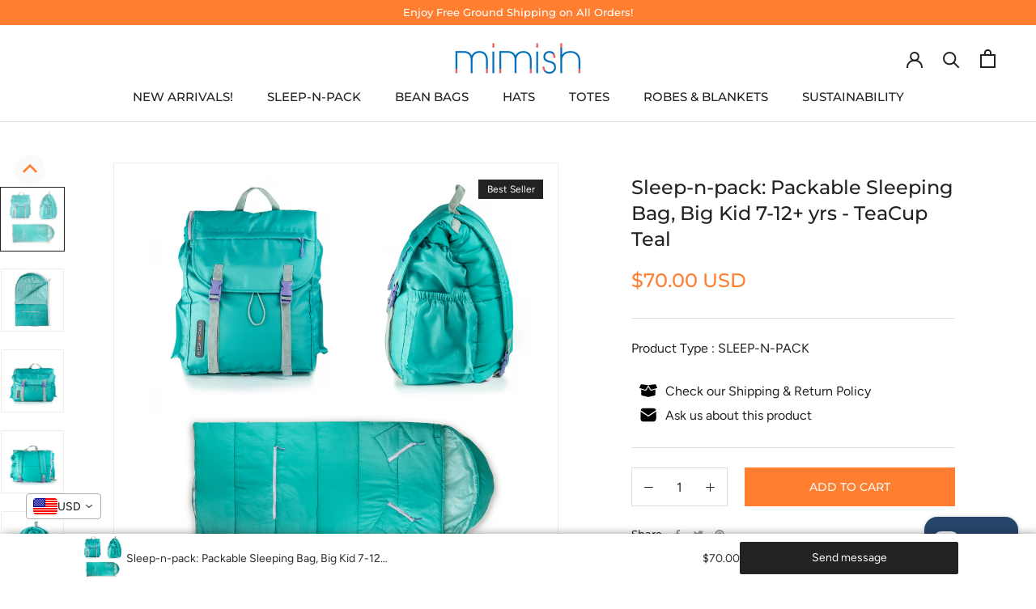

--- FILE ---
content_type: text/html; charset=utf-8
request_url: https://mimishdesigns.com/products/sleep-n-pack-teal-light-teal-sleeping-bag-and-backpack-kids-ages-7-12
body_size: 56542
content:
<!doctype html>

<html class="no-js" lang="en">
  <head>
    <script>
  YETT_BLACKLIST = [
   
     /shopify_chat/,
    /shopify_pay/,
     /fast\.wistia/,
    /privy/
    
   
  ]
  !function(t,e){"object"==typeof exports&&"undefined"!=typeof module?e(exports):"function"==typeof define&&define.amd?define(["exports"],e):e(t.yett={})}(this,function(t){"use strict";var e={blacklist:window.YETT_BLACKLIST,whitelist:window.YETT_WHITELIST},r={blacklisted:[]},n=function(t,r){return t&&(!r||"javascript/blocked"!==r)&&(!e.blacklist||e.blacklist.some(function(e){return e.test(t)}))&&(!e.whitelist||e.whitelist.every(function(e){return!e.test(t)}))},i=function(t){var r=t.getAttribute("src");return e.blacklist&&e.blacklist.every(function(t){return!t.test(r)})||e.whitelist&&e.whitelist.some(function(t){return t.test(r)})},c=new MutationObserver(function(t){t.forEach(function(t){for(var e=t.addedNodes,i=function(t){var i=e[t];if(1===i.nodeType&&"SCRIPT"===i.tagName){var c=i.src,o=i.type;if(n(c,o)){r.blacklisted.push(i.cloneNode()),i.type="javascript/blocked";i.addEventListener("beforescriptexecute",function t(e){"javascript/blocked"===i.getAttribute("type")&&e.preventDefault(),i.removeEventListener("beforescriptexecute",t)}),i.parentElement.removeChild(i)}}},c=0;c<e.length;c++)i(c)})});c.observe(document.documentElement,{childList:!0,subtree:!0});var o=document.createElement;document.createElement=function(){for(var t=arguments.length,e=Array(t),r=0;r<t;r++)e[r]=arguments[r];if("script"!==e[0].toLowerCase())return o.bind(document).apply(void 0,e);var i=o.bind(document).apply(void 0,e),c=i.setAttribute.bind(i);return Object.defineProperties(i,{src:{get:function(){return i.getAttribute("src")},set:function(t){return n(t,i.type)&&c("type","javascript/blocked"),c("src",t),!0}},type:{set:function(t){var e=n(i.src,i.type)?"javascript/blocked":t;return c("type",e),!0}}}),i.setAttribute=function(t,e){"type"===t||"src"===t?i[t]=e:HTMLScriptElement.prototype.setAttribute.call(i,t,e)},i};var l=function(t){if(Array.isArray(t)){for(var e=0,r=Array(t.length);e<t.length;e++)r[e]=t[e];return r}return Array.from(t)},a=new RegExp("[|\\{}()[\\]^$+*?.]","g");t.unblock=function(){for(var t=arguments.length,n=Array(t),o=0;o<t;o++)n[o]=arguments[o];n.length<1?(e.blacklist=[],e.whitelist=[]):(e.blacklist&&(e.blacklist=e.blacklist.filter(function(t){return n.every(function(e){return!t.test(e)})})),e.whitelist&&(e.whitelist=[].concat(l(e.whitelist),l(n.map(function(t){var r=".*"+t.replace(a,"\\$&")+".*";return e.whitelist.find(function(t){return t.toString()===r.toString()})?null:new RegExp(r)}).filter(Boolean)))));for(var s=document.querySelectorAll('script[type="javascript/blocked"]'),u=0;u<s.length;u++){var p=s[u];i(p)&&(p.type="application/javascript",r.blacklisted.push(p),p.parentElement.removeChild(p))}var d=0;[].concat(l(r.blacklisted)).forEach(function(t,e){if(i(t)){var n=document.createElement("script");n.setAttribute("src",t.src),n.setAttribute("type","application/javascript"),document.head.appendChild(n),r.blacklisted.splice(e-d,1),d++}}),e.blacklist&&e.blacklist.length<1&&c.disconnect()},Object.defineProperty(t,"__esModule",{value:!0})});
</script>




		<style>@charset "UTF-8";:root{--heading-font-family:Montserrat,sans-serif;--heading-font-weight:500;--heading-font-style:normal;--text-font-family:"Avenir Next",sans-serif;--text-font-weight:400;--text-font-style:normal;--base-text-font-size:16px;--default-text-font-size:14px;--background:#ffffff;--background-rgb:255,255,255;--light-background:#ffffff;--light-background-rgb:255,255,255;--heading-color:#222222;--text-color:#222222;--text-color-rgb:34,34,34;--text-color-light:#595959;--text-color-light-rgb:89,89,89;--link-color:#0073d1;--link-color-rgb:0,115,209;--border-color:#dedede;--border-color-rgb:222,222,222;--button-background:#ff7e30;--button-background-rgb:255,126,48;--button-text-color:#fafafa;--header-background:#ffffff;--header-heading-color:#222222;--header-light-text-color:#595959;--header-border-color:#dedede;--footer-background:#222222;--footer-text-color:#ffffff;--footer-heading-color:#ffffff;--footer-border-color:#434343;--navigation-background:#ffffff;--navigation-background-rgb:255,255,255;--navigation-text-color:#222222;--navigation-text-color-light:rgba(34, 34, 34, 0.5);--navigation-border-color:rgba(34, 34, 34, 0.25);--newsletter-popup-background:#ffffff;--newsletter-popup-text-color:#222222;--newsletter-popup-text-color-rgb:34,34,34;--secondary-elements-background:#f7f8fa;--secondary-elements-background-rgb:247,248,250;--secondary-elements-text-color:#222222;--secondary-elements-text-color-light:rgba(34, 34, 34, 0.5);--secondary-elements-border-color:rgba(34, 34, 34, 0.25);--product-sale-price-color:#ff7e30;--product-sale-price-color-rgb:255,126,48;--product-star-rating:#ff7e30;--payment-terms-background-color:#ffffff;--horizontal-spacing-four-products-per-row:20px;--horizontal-spacing-two-products-per-row:20px;--vertical-spacing-four-products-per-row:40px;--vertical-spacing-two-products-per-row:50px;--header-base-height:80px}h1,h2,h3,p{margin-top:0;font-size:inherit;font-weight:inherit}.features--heading-large .u-h2{font-size:22px}.flickity-page-dots{width:100%;padding:0;margin:22px 0 0;list-style:none;text-align:center}.flickity-page-dots .dot{position:relative;display:inline-block;width:9px;height:9px;margin:0 6px;border-radius:50%;background:0 0;border:1px solid var(--border-color)}.flickity-page-dots .dot:before{position:absolute;content:"";top:-6px;right:-6px;left:-6px;bottom:-6px}.flickity-page-dots .dot.is-selected{background:currentColor;border-color:currentColor}.Price{display:inline-block}.Product__SlideshowMobileNav{display:flex;align-items:center;justify-content:center;margin:20px 24px 0}.Product__SlideshowMobileNav .flickity-page-dots{display:inline-block;margin-top:0;width:auto}.Product__SlideshowMobileNav .dot{vertical-align:middle}.Product__SlideshowNavArrow{position:relative}.Product__SlideshowNavArrow:before{position:absolute;content:"";top:-18px;right:-18px;left:-18px;bottom:-18px;transform:translateZ(0)}.Product__SlideshowNavArrow svg{display:block;width:6px;height:9px}.Product__SlideshowNavArrow--previous{margin-right:24px}.Product__SlideshowNavArrow--next{margin-left:24px}.Product__Info{max-width:500px;margin:0 auto}.ProductMeta{text-align:center;padding-bottom:24px;margin-bottom:24px;border-bottom:1px solid var(--border-color)}.ProductMeta__Title{margin-bottom:0}.ProductMeta__PriceList{margin-top:15px}h1,h2,h3,p{margin-top:0;font-size:inherit;font-weight:inherit;margin-bottom:10px}.jdgm-preview-badge .jdgm-star.jdgm-star{color:#ffc700}.jdgm-prev-badge__text{visibility:hidden}@font-face{font-family:JudgemeStar;font-display:swap;font-weight:400;font-style:normal}.jdgm-star{font-family:JudgemeStar;display:inline!important;text-decoration:none!important;padding:0 4px 0 0!important;margin:0!important;font-weight:700;opacity:1;-webkit-font-smoothing:antialiased;-moz-osx-font-smoothing:grayscale}.jdgm-star:last-of-type{padding:0!important}.jdgm-star.jdgm--on:before{content:"\e000"}.jdgm-prev-badge{display:block!important}.jdgm-widget.jdgm-widget{display:block}.template-product .Product__Info{padding-top:15px}.ProductMeta{padding-bottom:15px;margin-bottom:15px}.template-product .ProductMeta__Price{color:#ff7e30}@media screen and (max-width:768px){.template-product .Product{margin:0 auto 20px}.template-product .flickity-page-dots .dot{width:6px;height:6px;margin:0 4px}.template-product .ProductMeta__Price,.template-product .ProductMeta__Title{font-size:20px;line-height:28px}.ProductMeta__PriceList,.jdgm-widget.jdgm-widget,.template-product .ProductMeta__Title{text-align:left}}*,:after,:before{box-sizing:border-box!important;-webkit-font-smoothing:antialiased;-moz-osx-font-smoothing:grayscale}html{font-family:sans-serif;-webkit-text-size-adjust:100%;-moz-text-size-adjust:100%;text-size-adjust:100%;-ms-overflow-style:-ms-autohiding-scrollbar}body{margin:0}aside,header,main,nav,section{display:block}:active{outline:0}a{color:inherit;background-color:transparent;text-decoration:none}h2,h3,p{margin-top:0;font-size:inherit;font-weight:inherit}h3:last-child,p:last-child{margin-bottom:0}img{max-width:100%;height:auto;border-style:none;vertical-align:top}svg:not(:root){overflow:hidden}ul{margin:0;padding:0;list-style-position:inside}button,input,textarea{color:inherit;font:inherit;margin:0}button{padding:0;overflow:visible;background:0 0;border:none;border-radius:0;-webkit-appearance:none}button{text-transform:none}button{-webkit-appearance:button}button::-moz-focus-inner,input::-moz-focus-inner{border:0;padding:0}input{line-height:normal;border-radius:0}input[type=radio]{box-sizing:border-box;padding:0}input[type=search]{-webkit-appearance:none;box-sizing:content-box}input[type=search]::-webkit-search-cancel-button,input[type=search]::-webkit-search-decoration{-webkit-appearance:none}input::-moz-placeholder,textarea::-moz-placeholder{color:inherit}input:-ms-input-placeholder,textarea:-ms-input-placeholder{color:inherit}textarea{overflow:auto}@media screen and (max-width:640px){.hidden-phone{display:none!important}}@media screen and (min-width:641px){.hidden-tablet-and-up{display:none!important}}@media screen and (max-width:1007px){.hidden-pocket{display:none!important}}.pswp{display:none;position:absolute;width:100%;height:100%;left:0;top:0;overflow:hidden;touch-action:none;z-index:1500;-webkit-text-size-adjust:100%;-webkit-backface-visibility:hidden;outline:0}.pswp__bg{position:absolute;left:0;top:0;width:100%;height:100%;background:var(--background);opacity:0;transform:translateZ(0);-webkit-backface-visibility:hidden;will-change:opacity}.pswp__scroll-wrap{position:absolute;left:0;top:0;width:100%;height:100%;overflow:hidden}.pswp__container{touch-action:none;position:absolute;left:0;right:0;top:0;bottom:0}.pswp__container{-webkit-touch-callout:none}.pswp__bg{will-change:opacity}.pswp__container{-webkit-backface-visibility:hidden}.pswp__item{position:absolute;left:0;right:0;top:0;bottom:0;overflow:hidden}.pswp__ui{position:absolute;visibility:hidden;width:100%;bottom:50px;opacity:0;transform:translateY(35px);left:0;text-align:center}.pswp__button--close{margin:0 18px}[data-scrollable]{overflow:auto}.Container{margin:0 auto;padding:0 24px}@media screen and (min-width:641px){.Container{padding:0 50px}}html{font-size:var(--base-text-font-size)}body{font-family:var(--text-font-family);font-weight:var(--text-font-weight);font-style:var(--text-font-style);color:var(--text-color);background:var(--background);line-height:1.65}.Link--underline{position:relative;display:inline-block}.Link--underline:before{content:"";position:absolute;width:100%;height:1px;left:0;bottom:0;background:currentColor;transform:scale(1);transform-origin:left center}.Heading{font-family:var(--heading-font-family);font-weight:var(--heading-font-weight);font-style:var(--heading-font-style);color:var(--heading-color)}.Text--subdued{color:var(--text-color-light)}.Icon-Wrapper--clickable{position:relative;background:0 0}.Icon-Wrapper--clickable:before{position:absolute;content:"";top:-8px;right:-12px;left:-12px;bottom:-8px;transform:translateZ(0)}.Icon{display:inline-block;height:1em;width:1em;fill:currentColor;vertical-align:middle;stroke-width:1px;background:0 0}.u-visually-hidden{position:absolute!important;overflow:hidden;clip:rect(0 0 0 0);height:1px;width:1px;margin:-1px;padding:0;border:0}.features--heading-large .u-h3{font-size:20px}.features--heading-large .u-h4{font-size:18px}.features--heading-large .u-h5{font-size:16px}.features--heading-large .u-h6{font-size:15px}.features--heading-large .u-h7{font-size:13px}.Button{position:relative;display:inline-block;padding:14px 28px;line-height:normal;border:1px solid transparent;border-radius:0;text-transform:uppercase;font-size:calc(var(--base-text-font-size) - (var(--default-text-font-size) - 12px));text-align:center;letter-spacing:.2em;font-family:var(--heading-font-family);font-weight:var(--heading-font-weight);font-style:var(--heading-font-style);background-color:transparent;z-index:1}.Button:before{position:absolute;content:"";display:block;left:0;top:0;right:0;bottom:0;width:100%;height:100%;transform:scale(1);transform-origin:left center;z-index:-1}.Button--primary{color:var(--button-text-color);border-color:var(--button-background)}.Button--primary:before{background-color:var(--button-background)}.Button--full{width:100%}.RoundButton{position:relative;width:45px;height:45px;border:none;border-radius:50%;background:var(--button-text-color);color:var(--button-background);text-align:center;z-index:1;box-shadow:0 2px 10px #36363626;vertical-align:middle;line-height:0;transform:scale(1.001);overflow:hidden}.RoundButton svg{height:15px;width:15px;fill:currentColor}.RoundButton--small{width:35px;height:35px}.RoundButton--small svg{height:14px;width:14px}.RoundButton--large{width:55px;height:55px}.RoundButton--large svg{height:15px;width:15px}.RoundButton--flat{box-shadow:0 1px 5px #36363626;color:rgba(var(--button-background-rgb),.5)}.RoundButton__PrimaryState,.RoundButton__SecondaryState{display:block}.RoundButton__SecondaryState{position:absolute;left:50%;top:50%;width:100%;text-align:center;opacity:0;transform:translate(-50%,100%)}.Carousel{position:relative}.Carousel:not(.flickity-enabled) .Carousel__Cell:not(.is-selected){display:none}.Carousel__Cell{display:block;width:100%}.Collapsible{border-top:1px solid var(--border-color);border-bottom:1px solid var(--border-color);overflow:hidden}.Collapsible+.Collapsible{border-top:none}.Collapsible__Button{display:block;position:relative;width:100%;padding:20px 0;text-align:left}.Collapsible__Plus{position:absolute;right:0;top:calc(50% - 5.5px);width:11px;height:11px}.Collapsible__Plus:after,.Collapsible__Plus:before{position:absolute;content:"";top:50%;left:50%;transform:translate(-50%,-50%) rotate(-90deg);background-color:currentColor}.Collapsible__Plus:before{width:11px;height:1px;opacity:1}.Collapsible__Plus:after{width:1px;height:11px}.Collapsible .Collapsible{margin-left:16px;border:none}.Collapsible .Collapsible .Collapsible__Button{padding:13px 0}.Collapsible__Inner{display:block;height:0;visibility:hidden;overflow:hidden}.Collapsible__Content{padding-bottom:18px}.Drawer{position:fixed;top:0;left:0;visibility:hidden;width:calc(100vw - 65px);height:100vh;max-height:none;z-index:20;background:var(--background);box-shadow:none;touch-action:manipulation}.Drawer:before{position:absolute;content:"";width:100%;height:100%;box-shadow:2px 0 10px #36363633,-2px 0 10px #36363633;opacity:0}.Drawer--fromLeft{transform:translate(calc(-100vw + 65px))}.Drawer--fromRight{right:0;left:auto;transform:translate(calc(100vw - 65px))}.Drawer__Container{width:100%}.Drawer--fromLeft .Drawer__Container{padding-left:18px;padding-right:24px}.Drawer--fromRight .Drawer__Container{padding-left:24px;padding-right:18px}.Drawer__Header{display:flex;align-items:center;position:relative;height:50px;max-height:60px;background:inherit;text-align:center;z-index:1}@supports (--css:variables){.Drawer__Header{height:var(--header-height)}}.Drawer__Close{position:absolute;margin-left:0;left:18px;top:calc(50% - 7px);line-height:0}.Drawer__Close svg{width:15px;height:15px;stroke-width:1.25px}.Drawer--fromRight .Drawer__Close{right:18px;left:auto}.Drawer__Header--bordered{box-shadow:0 -1px var(--border-color) inset}.Drawer__Content{position:relative;display:flex;flex-direction:column;overflow:hidden;height:calc(100% - 60px);max-height:calc(100% - 50px)}@supports (--css:variables){.Drawer__Content{height:calc(100% - var(--header-height));max-height:calc(100% - var(--header-height))}}@supports (width:max(100%)){.Drawer__Content{height:max(calc(100% - var(--header-height)),calc(100% - 60px));max-height:max(calc(100% - var(--header-height)),calc(100% - 60px))}}.Drawer__Main{flex:1 1 auto}.Drawer__Footer{flex:none;box-shadow:0 -1px var(--border-color)}@media screen and (min-width:641px){.features--heading-large .u-h3{font-size:20px}.features--heading-large .u-h4{font-size:19px}.features--heading-large .u-h5{font-size:16px}.features--heading-large .u-h6{font-size:15px}.features--heading-large .u-h7{font-size:13px}.Drawer{width:400px;transform:translate(-100%)}.Drawer--small{width:340px}.Drawer--fromRight{transform:translate(100%)}.Drawer__Header{max-height:80px;min-height:60px}@supports (width:max(100%)){.Drawer__Content{height:max(calc(100% - var(--header-height)),calc(100% - 80px));max-height:max(calc(100% - var(--header-height)),calc(100% - 80px))}}.Drawer--fromLeft .Drawer__Container,.Drawer--fromRight .Drawer__Container{padding-left:30px;padding-right:30px}.Drawer__Close{left:30px}.Drawer--fromRight .Drawer__Close{right:30px;left:auto}.Drawer__Close svg{stroke-width:1.5px}}[data-drawer-animated-left]{opacity:0}[data-drawer-animated-left]{transform:translate(-65px)}[data-drawer-animated-bottom]{opacity:0;transform:translateY(45px)}.Form__Item{position:relative;margin-bottom:15px}.Form__Input,.Form__Textarea{-webkit-appearance:none;display:block;padding:12px 14px;border-radius:0;border:1px solid var(--border-color);width:100%;line-height:normal;resize:none;background:0 0}.Form__Input::-moz-placeholder,.Form__Textarea::-moz-placeholder{color:var(--text-color-light)}.Form__Input:-ms-input-placeholder,.Form__Textarea:-ms-input-placeholder{color:var(--text-color-light)}.Form__FloatingLabel{position:absolute;bottom:calc(100% - 8px);left:10px;padding:0 5px;line-height:normal;color:var(--text-color-light);font-size:calc(var(--base-text-font-size) - (var(--default-text-font-size) - 12px));opacity:0;background:rgba(var(--background-rgb),0);transform:translateY(3px)}.Form__Submit{display:block;margin-top:20px}@media screen and (min-width:641px){.Form__Item{margin-bottom:30px}.Form__Group{display:flex}.Form__Group>.Form__Item{flex:1}.Form__Group>:nth-child(2){margin-left:30px}}.Select option{background:#fff;color:#000}.HorizontalList{list-style:none;margin:-6px -8px}.HorizontalList__Item{display:inline-block;margin:6px 8px}.HorizontalList__Item>.Link{display:inline-block}.HorizontalList--spacingTight{margin-left:-8px;margin-right:-8px}.HorizontalList--spacingTight .HorizontalList__Item{margin-right:8px;margin-left:8px}.HorizontalList--spacingExtraLoose{margin-left:-17px;margin-right:-17px}.HorizontalList--spacingExtraLoose .HorizontalList__Item{margin-right:17px;margin-left:17px}.HorizontalList--spacingFill{display:flex;justify-content:space-around;justify-content:space-evenly}.HorizontalList--spacingFill .HorizontalList__Item{margin-left:0;margin-right:0}.Image--fadeIn{opacity:0}.Image__Loader{position:absolute;display:block;height:2px;width:50px;left:0;bottom:0;right:0;top:0;opacity:0;visibility:hidden;margin:auto;background-color:var(--border-color);z-index:-1;overflow:hidden}.Image__Loader:after{position:absolute;content:"";bottom:0;right:0;top:0;height:100%;width:200%;background-color:var(--heading-color)}.AspectRatio{position:relative;margin-left:auto;margin-right:auto}.AspectRatio:before{content:"";display:block}.AspectRatio>img{max-height:100%;max-width:100%}.AspectRatio--withFallback>img{position:absolute;top:0;left:0;height:100%;width:100%}.no-js .AspectRatio>img{display:none!important}@supports (--css:variables){.AspectRatio--withFallback{padding-bottom:0!important}.AspectRatio:before{padding-bottom:calc(100% / (var(--aspect-ratio)))}.AspectRatio>img,.no-js .AspectRatio>noscript img{position:absolute;top:0;left:0;height:100%;width:100%}}.Image--lazyLoad[data-sizes=auto]{width:100%}.Linklist{list-style:none;padding:0}.Linklist__Item{position:relative;display:block;margin-bottom:12px;width:100%;line-height:1.5;text-align:left}.Linklist__Item:last-child{margin-bottom:0!important}.Linklist__Item:before{position:absolute;content:"";display:inline-block;width:6px;height:6px;top:calc(50% - 3px);left:0;border-radius:100%;background:var(--text-color);opacity:0}.Linklist__Item>.Link{display:block;width:100%;text-align:inherit}.Linklist--spacingLoose .Linklist__Item{margin-bottom:18px}.Anchor{display:block;position:relative;top:-75px;visibility:hidden}@supports (--css:variables){.Anchor{top:calc(-1 * (var(--header-height)))}}.LoadingBar{position:fixed;top:0;left:0;height:2px;width:0;opacity:0;background:var(--heading-color);z-index:50}.SizeSwatch{display:inline-block;text-align:center;min-width:36px;padding:6px 10px;border:1px solid var(--border-color);color:var(--text-color-light)}.SizeSwatch__Radio{display:none}.SizeSwatch__Radio:checked+.SizeSwatch{border-color:var(--text-color);color:var(--text-color)}.AnnouncementBar{position:relative;text-align:center;font-size:calc(var(--base-text-font-size) - (var(--default-text-font-size) - 10px));z-index:1}.AnnouncementBar__Wrapper{padding:12px 15px}.AnnouncementBar__Content{color:inherit;margin:0}@media screen and (min-width:641px){.LoadingBar{height:3px}.AnnouncementBar{font-size:calc(var(--base-text-font-size) - (var(--default-text-font-size) - 11px))}}.PageOverlay{position:fixed;top:0;left:0;height:100vh;width:100vw;z-index:10;visibility:hidden;opacity:0;background:#363636}.PageLayout__Section:first-child{margin-bottom:60px}@media screen and (min-width:641px){.PageLayout{display:flex;flex-wrap:nowrap}.PageLayout__Section{flex:1 0 0}.PageLayout__Section:first-child{margin-bottom:0}.PageLayout__Section--secondary{flex:1 1 200px;max-width:200px}.PageLayout__Section+.PageLayout__Section{margin-left:50px}}@media screen and (min-width:641px) and (max-width:1007px){.PageLayout--breakLap{display:block}.PageLayout--breakLap .PageLayout__Section:first-child{margin-bottom:60px}.PageLayout--breakLap .PageLayout__Section+.PageLayout__Section{margin-left:0;width:100%}}.shopify-section--hidden{display:none}.shopify-section--bordered+.shopify-section--bordered{border-top:1px solid var(--border-color)}.Section--spacingNormal{margin:50px 0}.shopify-section--bordered>.Section--spacingNormal{padding:50px 0;margin-top:0;margin-bottom:0}.SectionHeader:not(:only-child){margin-bottom:40px}.SectionHeader--center{text-align:center}.SectionHeader__Heading.SectionHeader__Heading{margin-top:-.325em}@-webkit-keyframes cartEmptyOpening{0%{transform:translate(-50%,calc(-50% + 35px));opacity:0}to{transform:translate(-50%,-50%);opacity:1}}@keyframes cartEmptyOpening{0%{transform:translate(-50%,calc(-50% + 35px));opacity:0}to{transform:translate(-50%,-50%);opacity:1}}.Cart__Empty{position:absolute;width:100%;top:50%;left:50%;transform:translate(-50%,-50%);text-align:center;-webkit-animation:.8s cubic-bezier(.215,.61,.355,1) cartEmptyOpening;animation:.8s cubic-bezier(.215,.61,.355,1) cartEmptyOpening}.shopify-section--header{position:relative;width:100%;top:0;left:0;z-index:5}.Header .Heading,.Header .Link--secondary{color:var(--header-heading-color)}.Header .Text--subdued{color:var(--header-light-text-color)}.Header{background:var(--header-background);color:var(--header-heading-color);box-shadow:0 -1px var(--header-border-color) inset}.Header__Wrapper{display:flex;align-items:center;justify-content:space-between;padding:15px 18px}.Header__Logo{position:relative;margin-bottom:0}.Header__LogoImage,.Header__LogoLink{display:block}.Header__LogoLink{text-align:center}.Header__LogoImage{margin:0 auto}.Header__Icon{display:inline-block;line-height:1}.Header__Icon span{display:block}.Header__Icon+.Header__Icon{margin-left:18px}.Header__Icon .Icon--nav{height:15px;width:20px}.Header__Icon .Icon--cart{width:17px;height:20px}.Header__Icon .Icon--search{position:relative;top:1px;width:18px;height:17px}.Header__FlexItem{display:flex}.Header__FlexItem--fill{flex:1 0 0;align-items:center}.Header__FlexItem--fill:last-child{justify-content:flex-end}.Header__CartDot{position:absolute;top:2px;right:-6px;width:8px;height:8px;border-radius:100%;background-color:var(--header-heading-color);box-shadow:0 0 0 2px var(--header-background);transform:scale(0)}@media screen and (min-width:641px){.Header__Wrapper{padding:18px 30px}.Header__LogoImage{max-width:100%}.Header__Icon+.Header__Icon{margin-left:25px}.Header__Icon .Icon--nav-desktop{height:17px;width:24px}.Header__Icon .Icon--cart-desktop{height:23px;width:19px}.Header__Icon .Icon--search-desktop{position:relative;top:2px;width:21px;height:21px}.Header__Icon .Icon--account{position:relative;top:2px;width:20px;height:20px}}.Header__LinkSpacer{position:absolute;display:block;bottom:0;color:transparent}.Header__LinkSpacer:after{position:absolute;content:"";bottom:0;left:0;width:100%;opacity:0;transform:scaleX(0);transform-origin:left center;border-bottom:2px solid var(--header-heading-color)}.DropdownMenu{position:absolute;visibility:hidden;opacity:0;top:100%;padding:25px 0;min-width:200px;max-width:270px;width:-webkit-max-content;width:-moz-max-content;width:max-content;text-align:left;background:var(--header-background);border:1px solid var(--header-border-color);border-top:none}.DropdownMenu:before{content:"";position:absolute;bottom:100%;left:0;background:var(--header-heading-color);width:100%;height:2px;transform:scaleX(0);transform-origin:left center}.DropdownMenu .Link{padding-left:25px;padding-right:40px}.MegaMenu{position:absolute;padding:20px 0;width:100%;left:0;top:100%;visibility:hidden;opacity:0;max-height:600px;overflow:auto;-ms-scroll-chaining:none;overscroll-behavior:contain;text-align:left;background:var(--header-background);border-bottom:1px solid var(--header-border-color)}@supports (--css:variables){.MegaMenu{max-height:calc(100vh - var(--header-height))}}.MegaMenu__Inner{display:flex;justify-content:space-between;align-items:flex-start;flex-wrap:nowrap;max-width:1450px;margin:0 auto;padding:0 10px}.MegaMenu__Item{margin:20px 40px;flex-shrink:1}.MegaMenu__Push{display:inline-block;text-align:center;vertical-align:top;width:100%}.MegaMenu__PushImageWrapper{margin:8px auto 20px;max-width:100%;overflow:hidden}.MegaMenu__PushHeading{margin-bottom:6px}@media (-moz-touch-enabled:0),(hover:hover){.MegaMenu__Push img{transform:scale(1)}}.Product{position:relative;margin:0 auto 50px;max-width:1330px}@media screen and (min-width:641px){.Product{margin-bottom:80px}}.Product__Gallery{position:relative;margin-bottom:28px}.Product__Slideshow:after{content:"flickity";display:none}.Product__SlideItem{position:relative}.Product__SlideshowNav{display:none}@media screen and (min-width:641px){.Product__Gallery{margin-bottom:65px}}.Product__ActionList{position:absolute;top:30px;right:25px;z-index:1;visibility:visible;opacity:1}.Product__ActionItem{display:block;position:relative}.Product__ActionItem+.Product__ActionItem{margin-top:15px}.Product__ShareList{display:block;position:absolute;visibility:hidden;top:100%;right:0;color:var(--text-color)}.Product__ActionItem .Icon--share{margin-left:-1px}.Product__ShareItem{display:block;margin:15px 0 15px auto;padding:7px 15px 7px 17px;width:-webkit-fit-content;width:-moz-fit-content;width:fit-content;background:var(--light-background);border-radius:25px;font-size:calc(var(--base-text-font-size) - (var(--default-text-font-size) - 13px));white-space:nowrap;opacity:0;box-shadow:0 2px 10px #36363626}.Product__ShareItem svg{margin-right:12px;font-size:calc(var(--base-text-font-size) - (var(--default-text-font-size) - 14px));vertical-align:sub;transform:translateZ(0)}.ProductMeta__UnitPriceMeasurement{margin-top:5px}.ProductMeta__ShareButtons{display:flex;align-items:center;margin:24px 0}.ProductMeta__ShareTitle{margin-right:6px}.ProductMeta__ShareList{font-size:0}.ProductMeta__ShareItem{display:inline-block;margin:0 7px}.ProductMeta__ShareItem svg{display:block;width:12px;height:12px;opacity:.6}.ProductForm__Option{position:relative;margin-bottom:10px}.ProductForm__Option--labelled{margin-bottom:20px}.no-js .ProductForm__Option:not(.no-js){display:none}.ProductForm__Label{display:block;margin-bottom:8px}.Search{display:block;position:absolute;top:100%;width:100%;background:var(--background);visibility:hidden;opacity:0;transform:translateY(-25px);z-index:-1}.Search__Inner{padding:14px 18px;max-height:calc(100vh - 60px);overflow:auto;-webkit-overflow-scrolling:touch}@supports (--css:variables){.Search__Inner{max-height:calc(100vh - var(--header-height) - 88px)}}.Search__SearchBar{display:flex;align-items:center}.Search__Form{display:flex;align-items:center;flex:1 0 auto}.Search__Form .Icon--search{width:18px;height:17px}.Search__Form .Icon--search-desktop{width:21px;height:21px}.Search__InputIconWrapper{position:relative;top:-1px;margin-right:12px;color:var(--text-color-light)}.Search__Input{background:0 0;width:100%;border:none;font-size:calc(var(--base-text-font-size) - (var(--default-text-font-size) - 15px));vertical-align:middle}.Search__Input::-moz-placeholder{color:var(--text-color-light)}.Search__Input:-ms-input-placeholder{color:var(--text-color-light)}.Search__Input::-ms-clear{display:none}.Search__Close{color:var(--text-color-light);font-size:calc(var(--base-text-font-size) - (var(--default-text-font-size) - 15px));line-height:1}.Search__Results{display:none;margin-top:30px;margin-bottom:30px}@media screen and (min-width:641px){.Search__Inner{padding:28px 50px}.Search__Input{font-size:calc(var(--base-text-font-size) - (var(--default-text-font-size) - 18px))}.Search__InputIconWrapper{margin-right:20px}.Search__Close{font-size:calc(var(--base-text-font-size) - (var(--default-text-font-size) - 16px))}.Search__Close svg{stroke-width:1.25px}.Search__Results{margin-top:70px;margin-bottom:48px}}.SidebarMenu{height:100%;background:var(--navigation-background);color:var(--navigation-text-color)}.SidebarMenu .Heading{color:var(--navigation-text-color)}.SidebarMenu .Text--subdued{color:var(--navigation-text-color-light)}.SidebarMenu .Collapsible,.SidebarMenu .Linklist{border-color:var(--navigation-border-color)}.SidebarMenu__Nav .Collapsible:first-child{border-top:none}.SidebarMenu .Drawer__Main:after{display:block;content:"";height:35px}.SidebarMenu__Nav--secondary{margin-top:28px}.SidebarMenu .Drawer__Footer{display:flex;align-items:center;justify-content:center;width:100%;min-height:48px;box-shadow:0 1px var(--navigation-border-color) inset;color:var(--navigation-text-color-light)}.SidebarMenu__Social{flex:1 0 auto;margin:0;padding:6px 0}@supports (padding:max(0px)){.SidebarMenu__Social{padding-bottom:max(6px,env(safe-area-inset-bottom,0px) + 6px)}}@supports (display:grid){.SidebarMenu__Social{display:grid;grid-template-columns:repeat(auto-fit,34px);justify-content:space-evenly;text-align:center}}.SidebarMenu .Drawer__Content:before,.SidebarMenu .Drawer__Footer:before{position:absolute;content:"";width:100%;z-index:1}.SidebarMenu .Drawer__Content:before{top:0;height:25px;background-image:linear-gradient(var(--navigation-background),rgba(var(--navigation-background-rgb),.6) 40%,rgba(var(--navigation-background-rgb),0))}.SidebarMenu .Drawer__Footer:before{bottom:100%;height:30px;background-image:linear-gradient(rgba(var(--navigation-background-rgb),0),rgba(var(--navigation-background-rgb),.6) 40%,var(--navigation-background))}h2,h3,p{margin-top:0;font-size:inherit;font-weight:inherit;margin-bottom:10px}.Button{letter-spacing:normal}header.SectionHeader{margin-bottom:40px!important}.Header__LinkSpacer:after{border-bottom:2px solid #ff7e30}.DropdownMenu:before{background:#ff7e30}.Link--underline{color:#ff7e30}.Container{padding:0 18px}.AnnouncementBar__Wrapper{padding:5px 15px}.Header .MegaMenu__Inner.has_custom_MegaItem .MegaMenu__PushLink{text-transform:uppercase;color:#ff7e30;font-size:13px}.Header .MegaMenu__Inner.has_custom_MegaItem .MegaMenu__Item{width:100%;max-width:20%;margin:20px 5px}.Header .MegaMenu__Inner.has_custom_MegaItem{justify-content:center}@-webkit-keyframes jdgm-spin{0%{-webkit-transform:rotate(0);-ms-transform:rotate(0);transform:rotate(0)}100%{-webkit-transform:rotate(359deg);-ms-transform:rotate(359deg);transform:rotate(359deg)}}@keyframes jdgm-spin{0%{-webkit-transform:rotate(0);-ms-transform:rotate(0);transform:rotate(0)}100%{-webkit-transform:rotate(359deg);-ms-transform:rotate(359deg);transform:rotate(359deg)}}.jdgm-widget *{margin:0;line-height:1.4;-webkit-box-sizing:border-box;-moz-box-sizing:border-box;box-sizing:border-box;-webkit-overflow-scrolling:touch}.jdgm-spinner{width:40px;height:40px;margin:auto;border-radius:50%;border-top:2px solid #eee;border-right:2px solid #eee;border-bottom:2px solid #eee;border-left:2px solid #ccc;-webkit-animation:.8s linear infinite jdgm-spin;animation:.8s linear infinite jdgm-spin}.jdgm-write-rev-link{border:1px solid currentColor;padding:5px 10px;text-align:center;display:inline-block}.jdgm-rev-widg__paginate-spinner-wrapper{display:none;margin-top:16px;padding-top:24px;border-top:1px solid #eee}@media only screen and (max-width:767px){.jdgm-write-rev-link{width:100%;margin-bottom:16px;display:block;margin-left:0}}.jdgm-histogram__row{height:16px;line-height:16px;margin-bottom:5px;white-space:nowrap}.jdgm-histogram__row:last-of-type{margin-bottom:0}.jdgm-histogram__clear-filter{display:none;margin-top:8px;font-size:14px}@media only screen and (max-width:768px){.jdgm-histogram .jdgm-histogram__row{height:18px;line-height:18px;margin-bottom:12px}}.jdgm-rev__buyer-badge{display:none;padding:3px 7px;font-size:11px;line-height:1;vertical-align:middle}#section-announcement{background:#ff7e30;color:#fff}:root{--use-sticky-header:1;--use-unsticky-header:0}.shopify-section--header{position:-webkit-sticky;position:sticky}.Header__LogoImage{max-width:160px}@media screen and (max-width:640px){.Header__LogoImage{max-width:110px}}:root{--header-is-not-transparent:1;--header-is-transparent:0}.SectionHeader__Heading{text-transform:uppercase}.template-product .AspectRatio>img{border:1px solid #ededed}.template-product .product-info-buttons a{line-height:normal}.template-product .product-info-buttons .popup a{text-decoration:none}@media screen and (max-width:768px){.template-product .Product{margin:0 auto 20px}}.Product .Product__Gallery:not(.Product__Gallery--stack).Product__Gallery--withThumbnails .Product__SlideshowNavImage{width:80px;height:80px;padding:10px 0;margin:0 10px}.Product .Product__Gallery{margin-left:0}.Product__Gallery .gallery-left__layout{display:-webkit-box;display:-moz-box;display:-ms-flexbox;display:-webkit-flex;display:flex;flex-wrap:wrap}.Product__Gallery .gallery-left__layout .product-gallery__left-nav{max-width:100px;flex:1 1 100%;text-align:initial!important}.Product__Gallery .gallery-left__layout .product-gallery__left-nav .Product-Nav__carousel{width:480px;transform:rotate(90deg) translate(30px,-100%);transform-origin:left top}.Product__Gallery .gallery-left__layout .Product__SlideshowNavScroller.Carousel .Product__SlideshowNavImage{transform:rotate(-90deg);width:80px;font-size:1.4rem}.Product__Gallery .gallery-left__layout .product-gallery__right-img{flex:1 1 0}.Product__Gallery:not(.Product__Gallery--stack).Product__Gallery--withThumbnails .Product__SlideshowNav.product-gallery__left-nav{margin:0}.popup{width:100%;height:100%;display:none;position:fixed;top:0;left:0;background:rgba(0,0,0,.75);z-index:1}.popup-inner{max-width:840px;width:90%;padding:30px;position:absolute;top:50%;left:50%;-webkit-transform:translate(-50%,-50%);transform:translate(-50%,-50%);box-shadow:0 2px 6px #000;border-radius:3px;background:#fff}.formContainer .popup-inner{max-width:560px;width:90%}.popup-close{width:30px;height:30px;padding-top:4px;display:inline-block;position:absolute;top:0;right:0;-webkit-transform:translate(50%,-50%);transform:translate(50%,-50%);border-radius:1000px;background:rgba(0,0,0,.8);font-family:Arial,Sans-Serif;font-size:20px;text-align:center;line-height:100%;color:#fff}.popup-inner .returns{margin-top:20px}.popup-inner h2{border-bottom:1px solid #ff7e30;font-weight:600}.popup-inner .formInner{margin-top:30px}.tab-content{display:none;background:0 0;padding:15px}@media (max-width:768px){.tab-content{padding:15px 0}}#shopify-section-template--14330438123622__product-recommendations{display:none}
        </style>
		<link rel="preload" as="image" href="//mimishdesigns.com/cdn/shop/files/Teal_Purple_All_1000x.jpg?v=1737579819">


<link rel="preconnect" href="//fonts.shopifycdn.com/" crossorigin>
<!-- <link rel="preconnect" href="//cdn.shopify.com/" crossorigin> -->
<link rel="preconnect" href="//v.shopify.com/" crossorigin>
<link rel="dns-prefetch" href="//mimishdesigns.com" crossorigin>
<link rel="dns-prefetch" href="//mimish-inc.myshopify.com" crossorigin>
<link rel="dns-prefetch" href="//cdn.shopify.com" crossorigin>
<link rel="dns-prefetch" href="//v.shopify.com" crossorigin>
<link rel="dns-prefetch" href="//fonts.shopifycdn.com" crossorigin>
  <link rel="preload_tag" href="//mimishdesigns.com/cdn/shop/t/53/assets/libs.min.js?v=26178543184394469741758536631" as="script">
  
  <link rel="preload_tag" href="//mimishdesigns.com/cdn/shop/t/53/assets/theme.js?v=87265681973328445851758536631" as="script">
<link rel="preload_tag" href="https://cdnjs.cloudflare.com/ajax/libs/jquery/3.6.0/jquery.min.js" as="script">

  
 <link rel="stylesheet_tag" href="//mimishdesigns.com/cdn/shop/t/53/assets/theme.css?v=30631723306781129921758536631" as="style">

<script type="text/javascript" defer>
  var script_loaded=!1;function loadJSscripts(){script_loaded||(void 0!==uLTS&&uLTS.disconnect(),void 0!==window.yett&&window.yett.unblock(),script_loaded=!0,document.querySelectorAll("iframe[data-src], script[data-src]").forEach(t=>{datasrc=t.dataset.src,null!=datasrc&&(t.src=datasrc)}),document.querySelectorAll("link[data-href]").forEach(t=>{datahref=t.dataset.href,null!=datahref&&(t.href=datahref)}),document.querySelectorAll("script[type='text/lazyload']").forEach(t=>{var e=document.createElement("script");for(a=0;a<t.attributes.length;a++){var r=t.attributes[a];e.setAttribute(r.name,r.value)}e.type="text/javascript",e.innerHTML=t.innerHTML,t.parentNode.insertBefore(e,t),t.parentNode.removeChild(t)}),document.dispatchEvent(new CustomEvent("asyncLazyLoad")),setTimeout(function(){document.dispatchEvent(new CustomEvent("loadBarInjector"))},3e3))}var activityEvents=["mousedown","mousemove","keydown","scroll","touchstart","click","keypress","touchmove"];activityEvents.forEach(function(t){window.addEventListener(t,loadJSscripts,!1)});  
</script>
    <meta charset="utf-8"> 
    <meta http-equiv="X-UA-Compatible" content="IE=edge,chrome=1">
    <meta name="viewport" content="width=device-width, initial-scale=1.0, height=device-height, minimum-scale=1.0, maximum-scale=1.0">
    <meta name="theme-color" content="">
    <meta name="p:domain_verify" content="5002448f947a4c43bfb5a7e7ba1b68dc"/>

    <title>
      Sleepover Sleeping Bag | Sleeping Bags &ndash; mimish, inc.
    </title><meta name="description" content="Make your sleepovers special with Mimish Inc.&#39;s Sleepover Sleeping Bag. Cozy, and intended for fun-filled nights. Experience Comfort Like Never Before – Shop Now!"><link rel="canonical" href="https://mimishdesigns.com/products/sleep-n-pack-teal-light-teal-sleeping-bag-and-backpack-kids-ages-7-12"><link rel="shortcut icon" href="//mimishdesigns.com/cdn/shop/files/favicon_4d335a49-4c6c-43ef-b91e-abc2ef05851b_96x.png?v=1659593386" type="image/png"><meta property="og:type" content="product">
  <meta property="og:title" content="Sleep-n-pack: Packable Sleeping Bag, Big Kid 7-12+ yrs - TeaCup Teal"><meta property="og:image" content="http://mimishdesigns.com/cdn/shop/files/Teal_Purple_All.jpg?v=1737579819">
    <meta property="og:image:secure_url" content="https://mimishdesigns.com/cdn/shop/files/Teal_Purple_All.jpg?v=1737579819">
    <meta property="og:image:width" content="3810">
    <meta property="og:image:height" content="3810"><meta property="product:price:amount" content="70.00">
  <meta property="product:price:currency" content="USD"><meta property="og:description" content="Make your sleepovers special with Mimish Inc.&#39;s Sleepover Sleeping Bag. Cozy, and intended for fun-filled nights. Experience Comfort Like Never Before – Shop Now!"><meta property="og:url" content="https://mimishdesigns.com/products/sleep-n-pack-teal-light-teal-sleeping-bag-and-backpack-kids-ages-7-12">
<meta property="og:site_name" content="mimish, inc."><meta name="twitter:card" content="summary"><meta name="twitter:title" content="Sleep-n-pack: Packable Sleeping Bag, Big Kid 7-12+ yrs - TeaCup Teal">
  <meta name="twitter:description" content="Sleep-N-Pack is a versatile sleeping bag that transforms into a backpack designed for kids to love and for the convenience of parents. Packable, lightweight and easily goes from backpack to sleeping bag. Our TeaCup Teal shell with a pale Teal liner and lilac buckles and zippers will keep your kid looking cool while keeping them warm and dry! Perfect for camping, sleepovers, and other indoor or outdoor adventures. Durable water resistant polyester outer shell Hood and Dual 2-way Zipper with foot-box construction for ventilation or room to grow Backpack and Sleeping Bag have multiple pockets for water bottle, flashlight, book, clothing and other camping and sleepover essentials Temperature Rating: Down to 37F Suggested for Ages 7-12+ years, or max height of 5 1/2 feet tall Sleeping Bag Dims: 68&quot; x 29&quot;, Backpack Dims: 15&quot; x 9&quot; x 8 1/2&quot; Product">
  <meta name="twitter:image" content="https://mimishdesigns.com/cdn/shop/files/Teal_Purple_All_600x600_crop_center.jpg?v=1737579819">
    <style>
  @font-face {
  font-family: Montserrat;
  font-weight: 500;
  font-style: normal;
  font-display: fallback;
  src: url("//mimishdesigns.com/cdn/fonts/montserrat/montserrat_n5.07ef3781d9c78c8b93c98419da7ad4fbeebb6635.woff2") format("woff2"),
       url("//mimishdesigns.com/cdn/fonts/montserrat/montserrat_n5.adf9b4bd8b0e4f55a0b203cdd84512667e0d5e4d.woff") format("woff");
}

  @font-face {
  font-family: Figtree;
  font-weight: 400;
  font-style: normal;
  font-display: fallback;
  src: url("//mimishdesigns.com/cdn/fonts/figtree/figtree_n4.3c0838aba1701047e60be6a99a1b0a40ce9b8419.woff2") format("woff2"),
       url("//mimishdesigns.com/cdn/fonts/figtree/figtree_n4.c0575d1db21fc3821f17fd6617d3dee552312137.woff") format("woff");
}


  @font-face {
  font-family: Figtree;
  font-weight: 700;
  font-style: normal;
  font-display: fallback;
  src: url("//mimishdesigns.com/cdn/fonts/figtree/figtree_n7.2fd9bfe01586148e644724096c9d75e8c7a90e55.woff2") format("woff2"),
       url("//mimishdesigns.com/cdn/fonts/figtree/figtree_n7.ea05de92d862f9594794ab281c4c3a67501ef5fc.woff") format("woff");
}

  @font-face {
  font-family: Figtree;
  font-weight: 400;
  font-style: italic;
  font-display: fallback;
  src: url("//mimishdesigns.com/cdn/fonts/figtree/figtree_i4.89f7a4275c064845c304a4cf8a4a586060656db2.woff2") format("woff2"),
       url("//mimishdesigns.com/cdn/fonts/figtree/figtree_i4.6f955aaaafc55a22ffc1f32ecf3756859a5ad3e2.woff") format("woff");
}

  @font-face {
  font-family: Figtree;
  font-weight: 700;
  font-style: italic;
  font-display: fallback;
  src: url("//mimishdesigns.com/cdn/fonts/figtree/figtree_i7.06add7096a6f2ab742e09ec7e498115904eda1fe.woff2") format("woff2"),
       url("//mimishdesigns.com/cdn/fonts/figtree/figtree_i7.ee584b5fcaccdbb5518c0228158941f8df81b101.woff") format("woff");
}


  :root {
    --heading-font-family : Montserrat, sans-serif;
    --heading-font-weight : 500;
    --heading-font-style  : normal;

    --text-font-family : Figtree, sans-serif;
    --text-font-weight : 400;
    --text-font-style  : normal;

    --base-text-font-size   : 16px;
    --default-text-font-size: 14px;--background          : #ffffff;
    --background-rgb      : 255, 255, 255;
    --light-background    : #ffffff;
    --light-background-rgb: 255, 255, 255;
    --heading-color       : #222222;
    --text-color          : #222222;
    --text-color-rgb      : 34, 34, 34;
    --text-color-light    : #595959;
    --text-color-light-rgb: 89, 89, 89;
    --link-color          : #0073d1;
    --link-color-rgb      : 0, 115, 209;
    --border-color        : #dedede;
    --border-color-rgb    : 222, 222, 222;

    --button-background    : #ff7e30;
    --button-background-rgb: 255, 126, 48;
    --button-text-color    : #fafafa;

    --header-background       : #ffffff;
    --header-heading-color    : #222222;
    --header-light-text-color : #595959;
    --header-border-color     : #dedede;

    --footer-background    : #222222;
    --footer-text-color    : #ffffff;
    --footer-heading-color : #ffffff;
    --footer-border-color  : #434343;

    --navigation-background      : #ffffff;
    --navigation-background-rgb  : 255, 255, 255;
    --navigation-text-color      : #222222;
    --navigation-text-color-light: rgba(34, 34, 34, 0.5);
    --navigation-border-color    : rgba(34, 34, 34, 0.25);

    --newsletter-popup-background     : #ffffff;
    --newsletter-popup-text-color     : #222222;
    --newsletter-popup-text-color-rgb : 34, 34, 34;

    --secondary-elements-background       : #f7f8fa;
    --secondary-elements-background-rgb   : 247, 248, 250;
    --secondary-elements-text-color       : #222222;
    --secondary-elements-text-color-light : rgba(34, 34, 34, 0.5);
    --secondary-elements-border-color     : rgba(34, 34, 34, 0.25);

    --product-sale-price-color    : #ff7e30;
    --product-sale-price-color-rgb: 255, 126, 48;
    --product-star-rating: #ff7e30;

    /* Shopify related variables */
    --payment-terms-background-color: #ffffff;

    /* Products */

    --horizontal-spacing-four-products-per-row: 20px;
        --horizontal-spacing-two-products-per-row : 20px;

    --vertical-spacing-four-products-per-row: 40px;
        --vertical-spacing-two-products-per-row : 50px;

    /* Animation */
    --drawer-transition-timing: cubic-bezier(0.645, 0.045, 0.355, 1);
    --header-base-height: 80px; /* We set a default for browsers that do not support CSS variables */

    /* Cursors */
    --cursor-zoom-in-svg    : url(//mimishdesigns.com/cdn/shop/t/53/assets/cursor-zoom-in.svg?v=11459481310765611391758536631);
    --cursor-zoom-in-2x-svg : url(//mimishdesigns.com/cdn/shop/t/53/assets/cursor-zoom-in-2x.svg?v=80958546331636841701758536631);
  }
</style>

<script>
  // IE11 does not have support for CSS variables, so we have to polyfill them
  if (!(((window || {}).CSS || {}).supports && window.CSS.supports('(--a: 0)'))) {
    const script = document.createElement('script');
    script.type = 'text/javascript';
    script.src = 'https://cdn.jsdelivr.net/npm/css-vars-ponyfill@2';
    script.onload = function() {
      cssVars({});
    };

    document.getElementsByTagName('head')[0].appendChild(script);
  }
</script>

    <script>window.performance && window.performance.mark && window.performance.mark('shopify.content_for_header.start');</script><meta name="google-site-verification" content="O-_273bDgv8UdHs8jPD3NMpZvknP7iAYWSje0rMBbfI">
<meta name="facebook-domain-verification" content="whtiu8peol1pw9p9f8d3y3np3aucg0">
<meta id="shopify-digital-wallet" name="shopify-digital-wallet" content="/19004841/digital_wallets/dialog">
<meta name="shopify-checkout-api-token" content="d25864323eddc66f4fdc01d9892c6e9f">
<meta id="in-context-paypal-metadata" data-shop-id="19004841" data-venmo-supported="false" data-environment="production" data-locale="en_US" data-paypal-v4="true" data-currency="USD">
<link rel="alternate" hreflang="x-default" href="https://mimishdesigns.com/products/sleep-n-pack-teal-light-teal-sleeping-bag-and-backpack-kids-ages-7-12">
<link rel="alternate" hreflang="en" href="https://mimishdesigns.com/products/sleep-n-pack-teal-light-teal-sleeping-bag-and-backpack-kids-ages-7-12">
<link rel="alternate" hreflang="en-CA" href="https://mimishdesigns.com/en-ca/products/sleep-n-pack-teal-light-teal-sleeping-bag-and-backpack-kids-ages-7-12">
<link rel="alternate" type="application/json+oembed" href="https://mimishdesigns.com/products/sleep-n-pack-teal-light-teal-sleeping-bag-and-backpack-kids-ages-7-12.oembed">
<script async="async" src="/checkouts/internal/preloads.js?locale=en-US"></script>
<link rel="preconnect" href="https://shop.app" crossorigin="anonymous">
<script async="async" src="https://shop.app/checkouts/internal/preloads.js?locale=en-US&shop_id=19004841" crossorigin="anonymous"></script>
<script id="apple-pay-shop-capabilities" type="application/json">{"shopId":19004841,"countryCode":"US","currencyCode":"USD","merchantCapabilities":["supports3DS"],"merchantId":"gid:\/\/shopify\/Shop\/19004841","merchantName":"mimish, inc.","requiredBillingContactFields":["postalAddress","email","phone"],"requiredShippingContactFields":["postalAddress","email","phone"],"shippingType":"shipping","supportedNetworks":["visa","masterCard","amex","discover","elo","jcb"],"total":{"type":"pending","label":"mimish, inc.","amount":"1.00"},"shopifyPaymentsEnabled":true,"supportsSubscriptions":true}</script>
<script id="shopify-features" type="application/json">{"accessToken":"d25864323eddc66f4fdc01d9892c6e9f","betas":["rich-media-storefront-analytics"],"domain":"mimishdesigns.com","predictiveSearch":true,"shopId":19004841,"locale":"en"}</script>
<script>var Shopify = Shopify || {};
Shopify.shop = "mimish-inc.myshopify.com";
Shopify.locale = "en";
Shopify.currency = {"active":"USD","rate":"1.0"};
Shopify.country = "US";
Shopify.theme = {"name":"live| Mimish-inc | 22 Sep 2025","id":140010291302,"schema_name":"Prestige","schema_version":"5.7.0","theme_store_id":855,"role":"main"};
Shopify.theme.handle = "null";
Shopify.theme.style = {"id":null,"handle":null};
Shopify.cdnHost = "mimishdesigns.com/cdn";
Shopify.routes = Shopify.routes || {};
Shopify.routes.root = "/";</script>
<script type="module">!function(o){(o.Shopify=o.Shopify||{}).modules=!0}(window);</script>
<script>!function(o){function n(){var o=[];function n(){o.push(Array.prototype.slice.apply(arguments))}return n.q=o,n}var t=o.Shopify=o.Shopify||{};t.loadFeatures=n(),t.autoloadFeatures=n()}(window);</script>
<script>
  window.ShopifyPay = window.ShopifyPay || {};
  window.ShopifyPay.apiHost = "shop.app\/pay";
  window.ShopifyPay.redirectState = null;
</script>
<script id="shop-js-analytics" type="application/json">{"pageType":"product"}</script>
<script defer="defer" async type="module" src="//mimishdesigns.com/cdn/shopifycloud/shop-js/modules/v2/client.init-shop-cart-sync_BT-GjEfc.en.esm.js"></script>
<script defer="defer" async type="module" src="//mimishdesigns.com/cdn/shopifycloud/shop-js/modules/v2/chunk.common_D58fp_Oc.esm.js"></script>
<script defer="defer" async type="module" src="//mimishdesigns.com/cdn/shopifycloud/shop-js/modules/v2/chunk.modal_xMitdFEc.esm.js"></script>
<script type="module">
  await import("//mimishdesigns.com/cdn/shopifycloud/shop-js/modules/v2/client.init-shop-cart-sync_BT-GjEfc.en.esm.js");
await import("//mimishdesigns.com/cdn/shopifycloud/shop-js/modules/v2/chunk.common_D58fp_Oc.esm.js");
await import("//mimishdesigns.com/cdn/shopifycloud/shop-js/modules/v2/chunk.modal_xMitdFEc.esm.js");

  window.Shopify.SignInWithShop?.initShopCartSync?.({"fedCMEnabled":true,"windoidEnabled":true});

</script>
<script defer="defer" async type="module" src="//mimishdesigns.com/cdn/shopifycloud/shop-js/modules/v2/client.payment-terms_Ci9AEqFq.en.esm.js"></script>
<script defer="defer" async type="module" src="//mimishdesigns.com/cdn/shopifycloud/shop-js/modules/v2/chunk.common_D58fp_Oc.esm.js"></script>
<script defer="defer" async type="module" src="//mimishdesigns.com/cdn/shopifycloud/shop-js/modules/v2/chunk.modal_xMitdFEc.esm.js"></script>
<script type="module">
  await import("//mimishdesigns.com/cdn/shopifycloud/shop-js/modules/v2/client.payment-terms_Ci9AEqFq.en.esm.js");
await import("//mimishdesigns.com/cdn/shopifycloud/shop-js/modules/v2/chunk.common_D58fp_Oc.esm.js");
await import("//mimishdesigns.com/cdn/shopifycloud/shop-js/modules/v2/chunk.modal_xMitdFEc.esm.js");

  
</script>
<script>
  window.Shopify = window.Shopify || {};
  if (!window.Shopify.featureAssets) window.Shopify.featureAssets = {};
  window.Shopify.featureAssets['shop-js'] = {"shop-cart-sync":["modules/v2/client.shop-cart-sync_DZOKe7Ll.en.esm.js","modules/v2/chunk.common_D58fp_Oc.esm.js","modules/v2/chunk.modal_xMitdFEc.esm.js"],"init-fed-cm":["modules/v2/client.init-fed-cm_B6oLuCjv.en.esm.js","modules/v2/chunk.common_D58fp_Oc.esm.js","modules/v2/chunk.modal_xMitdFEc.esm.js"],"shop-cash-offers":["modules/v2/client.shop-cash-offers_D2sdYoxE.en.esm.js","modules/v2/chunk.common_D58fp_Oc.esm.js","modules/v2/chunk.modal_xMitdFEc.esm.js"],"shop-login-button":["modules/v2/client.shop-login-button_QeVjl5Y3.en.esm.js","modules/v2/chunk.common_D58fp_Oc.esm.js","modules/v2/chunk.modal_xMitdFEc.esm.js"],"pay-button":["modules/v2/client.pay-button_DXTOsIq6.en.esm.js","modules/v2/chunk.common_D58fp_Oc.esm.js","modules/v2/chunk.modal_xMitdFEc.esm.js"],"shop-button":["modules/v2/client.shop-button_DQZHx9pm.en.esm.js","modules/v2/chunk.common_D58fp_Oc.esm.js","modules/v2/chunk.modal_xMitdFEc.esm.js"],"avatar":["modules/v2/client.avatar_BTnouDA3.en.esm.js"],"init-windoid":["modules/v2/client.init-windoid_CR1B-cfM.en.esm.js","modules/v2/chunk.common_D58fp_Oc.esm.js","modules/v2/chunk.modal_xMitdFEc.esm.js"],"init-shop-for-new-customer-accounts":["modules/v2/client.init-shop-for-new-customer-accounts_C_vY_xzh.en.esm.js","modules/v2/client.shop-login-button_QeVjl5Y3.en.esm.js","modules/v2/chunk.common_D58fp_Oc.esm.js","modules/v2/chunk.modal_xMitdFEc.esm.js"],"init-shop-email-lookup-coordinator":["modules/v2/client.init-shop-email-lookup-coordinator_BI7n9ZSv.en.esm.js","modules/v2/chunk.common_D58fp_Oc.esm.js","modules/v2/chunk.modal_xMitdFEc.esm.js"],"init-shop-cart-sync":["modules/v2/client.init-shop-cart-sync_BT-GjEfc.en.esm.js","modules/v2/chunk.common_D58fp_Oc.esm.js","modules/v2/chunk.modal_xMitdFEc.esm.js"],"shop-toast-manager":["modules/v2/client.shop-toast-manager_DiYdP3xc.en.esm.js","modules/v2/chunk.common_D58fp_Oc.esm.js","modules/v2/chunk.modal_xMitdFEc.esm.js"],"init-customer-accounts":["modules/v2/client.init-customer-accounts_D9ZNqS-Q.en.esm.js","modules/v2/client.shop-login-button_QeVjl5Y3.en.esm.js","modules/v2/chunk.common_D58fp_Oc.esm.js","modules/v2/chunk.modal_xMitdFEc.esm.js"],"init-customer-accounts-sign-up":["modules/v2/client.init-customer-accounts-sign-up_iGw4briv.en.esm.js","modules/v2/client.shop-login-button_QeVjl5Y3.en.esm.js","modules/v2/chunk.common_D58fp_Oc.esm.js","modules/v2/chunk.modal_xMitdFEc.esm.js"],"shop-follow-button":["modules/v2/client.shop-follow-button_CqMgW2wH.en.esm.js","modules/v2/chunk.common_D58fp_Oc.esm.js","modules/v2/chunk.modal_xMitdFEc.esm.js"],"checkout-modal":["modules/v2/client.checkout-modal_xHeaAweL.en.esm.js","modules/v2/chunk.common_D58fp_Oc.esm.js","modules/v2/chunk.modal_xMitdFEc.esm.js"],"shop-login":["modules/v2/client.shop-login_D91U-Q7h.en.esm.js","modules/v2/chunk.common_D58fp_Oc.esm.js","modules/v2/chunk.modal_xMitdFEc.esm.js"],"lead-capture":["modules/v2/client.lead-capture_BJmE1dJe.en.esm.js","modules/v2/chunk.common_D58fp_Oc.esm.js","modules/v2/chunk.modal_xMitdFEc.esm.js"],"payment-terms":["modules/v2/client.payment-terms_Ci9AEqFq.en.esm.js","modules/v2/chunk.common_D58fp_Oc.esm.js","modules/v2/chunk.modal_xMitdFEc.esm.js"]};
</script>
<script>(function() {
  var isLoaded = false;
  function asyncLoad() {
    if (isLoaded) return;
    isLoaded = true;
    var urls = ["\/\/cdn.shopify.com\/proxy\/9e81c9e94dafdac190221cf7f3d57dbcac96301b9380c101f59de0dd6280f7d9\/storage.googleapis.com\/timesact-resources\/scripts\/timesactV3.js?shop=mimish-inc.myshopify.com\u0026sp-cache-control=cHVibGljLCBtYXgtYWdlPTkwMA","https:\/\/cdn.nfcube.com\/instafeed-72251b5eaee1297566f6bc37ef23f1d5.js?shop=mimish-inc.myshopify.com","https:\/\/cdn.shopify.com\/s\/files\/1\/1900\/4841\/t\/42\/assets\/subscribe-it.js?v=1721912370\u0026shop=mimish-inc.myshopify.com"];
    for (var i = 0; i < urls.length; i++) {
      var s = document.createElement('script');
      s.type = 'text/javascript';
      s.async = true;
      s.src = urls[i];
      var x = document.getElementsByTagName('script')[0];
      x.parentNode.insertBefore(s, x);
    }
  };
  if(window.attachEvent) {
    window.attachEvent('onload', asyncLoad);
  } else {
    window.addEventListener('load', asyncLoad, false);
  }
})();</script>
<script id="__st">var __st={"a":19004841,"offset":-18000,"reqid":"b7cc2553-16f7-4991-a323-b4e655ab9084-1769401228","pageurl":"mimishdesigns.com\/products\/sleep-n-pack-teal-light-teal-sleeping-bag-and-backpack-kids-ages-7-12","u":"6e3849605e45","p":"product","rtyp":"product","rid":6623402721382};</script>
<script>window.ShopifyPaypalV4VisibilityTracking = true;</script>
<script id="captcha-bootstrap">!function(){'use strict';const t='contact',e='account',n='new_comment',o=[[t,t],['blogs',n],['comments',n],[t,'customer']],c=[[e,'customer_login'],[e,'guest_login'],[e,'recover_customer_password'],[e,'create_customer']],r=t=>t.map((([t,e])=>`form[action*='/${t}']:not([data-nocaptcha='true']) input[name='form_type'][value='${e}']`)).join(','),a=t=>()=>t?[...document.querySelectorAll(t)].map((t=>t.form)):[];function s(){const t=[...o],e=r(t);return a(e)}const i='password',u='form_key',d=['recaptcha-v3-token','g-recaptcha-response','h-captcha-response',i],f=()=>{try{return window.sessionStorage}catch{return}},m='__shopify_v',_=t=>t.elements[u];function p(t,e,n=!1){try{const o=window.sessionStorage,c=JSON.parse(o.getItem(e)),{data:r}=function(t){const{data:e,action:n}=t;return t[m]||n?{data:e,action:n}:{data:t,action:n}}(c);for(const[e,n]of Object.entries(r))t.elements[e]&&(t.elements[e].value=n);n&&o.removeItem(e)}catch(o){console.error('form repopulation failed',{error:o})}}const l='form_type',E='cptcha';function T(t){t.dataset[E]=!0}const w=window,h=w.document,L='Shopify',v='ce_forms',y='captcha';let A=!1;((t,e)=>{const n=(g='f06e6c50-85a8-45c8-87d0-21a2b65856fe',I='https://cdn.shopify.com/shopifycloud/storefront-forms-hcaptcha/ce_storefront_forms_captcha_hcaptcha.v1.5.2.iife.js',D={infoText:'Protected by hCaptcha',privacyText:'Privacy',termsText:'Terms'},(t,e,n)=>{const o=w[L][v],c=o.bindForm;if(c)return c(t,g,e,D).then(n);var r;o.q.push([[t,g,e,D],n]),r=I,A||(h.body.append(Object.assign(h.createElement('script'),{id:'captcha-provider',async:!0,src:r})),A=!0)});var g,I,D;w[L]=w[L]||{},w[L][v]=w[L][v]||{},w[L][v].q=[],w[L][y]=w[L][y]||{},w[L][y].protect=function(t,e){n(t,void 0,e),T(t)},Object.freeze(w[L][y]),function(t,e,n,w,h,L){const[v,y,A,g]=function(t,e,n){const i=e?o:[],u=t?c:[],d=[...i,...u],f=r(d),m=r(i),_=r(d.filter((([t,e])=>n.includes(e))));return[a(f),a(m),a(_),s()]}(w,h,L),I=t=>{const e=t.target;return e instanceof HTMLFormElement?e:e&&e.form},D=t=>v().includes(t);t.addEventListener('submit',(t=>{const e=I(t);if(!e)return;const n=D(e)&&!e.dataset.hcaptchaBound&&!e.dataset.recaptchaBound,o=_(e),c=g().includes(e)&&(!o||!o.value);(n||c)&&t.preventDefault(),c&&!n&&(function(t){try{if(!f())return;!function(t){const e=f();if(!e)return;const n=_(t);if(!n)return;const o=n.value;o&&e.removeItem(o)}(t);const e=Array.from(Array(32),(()=>Math.random().toString(36)[2])).join('');!function(t,e){_(t)||t.append(Object.assign(document.createElement('input'),{type:'hidden',name:u})),t.elements[u].value=e}(t,e),function(t,e){const n=f();if(!n)return;const o=[...t.querySelectorAll(`input[type='${i}']`)].map((({name:t})=>t)),c=[...d,...o],r={};for(const[a,s]of new FormData(t).entries())c.includes(a)||(r[a]=s);n.setItem(e,JSON.stringify({[m]:1,action:t.action,data:r}))}(t,e)}catch(e){console.error('failed to persist form',e)}}(e),e.submit())}));const S=(t,e)=>{t&&!t.dataset[E]&&(n(t,e.some((e=>e===t))),T(t))};for(const o of['focusin','change'])t.addEventListener(o,(t=>{const e=I(t);D(e)&&S(e,y())}));const B=e.get('form_key'),M=e.get(l),P=B&&M;t.addEventListener('DOMContentLoaded',(()=>{const t=y();if(P)for(const e of t)e.elements[l].value===M&&p(e,B);[...new Set([...A(),...v().filter((t=>'true'===t.dataset.shopifyCaptcha))])].forEach((e=>S(e,t)))}))}(h,new URLSearchParams(w.location.search),n,t,e,['guest_login'])})(!0,!0)}();</script>
<script integrity="sha256-4kQ18oKyAcykRKYeNunJcIwy7WH5gtpwJnB7kiuLZ1E=" data-source-attribution="shopify.loadfeatures" defer="defer" src="//mimishdesigns.com/cdn/shopifycloud/storefront/assets/storefront/load_feature-a0a9edcb.js" crossorigin="anonymous"></script>
<script crossorigin="anonymous" defer="defer" src="//mimishdesigns.com/cdn/shopifycloud/storefront/assets/shopify_pay/storefront-65b4c6d7.js?v=20250812"></script>
<script data-source-attribution="shopify.dynamic_checkout.dynamic.init">var Shopify=Shopify||{};Shopify.PaymentButton=Shopify.PaymentButton||{isStorefrontPortableWallets:!0,init:function(){window.Shopify.PaymentButton.init=function(){};var t=document.createElement("script");t.src="https://mimishdesigns.com/cdn/shopifycloud/portable-wallets/latest/portable-wallets.en.js",t.type="module",document.head.appendChild(t)}};
</script>
<script data-source-attribution="shopify.dynamic_checkout.buyer_consent">
  function portableWalletsHideBuyerConsent(e){var t=document.getElementById("shopify-buyer-consent"),n=document.getElementById("shopify-subscription-policy-button");t&&n&&(t.classList.add("hidden"),t.setAttribute("aria-hidden","true"),n.removeEventListener("click",e))}function portableWalletsShowBuyerConsent(e){var t=document.getElementById("shopify-buyer-consent"),n=document.getElementById("shopify-subscription-policy-button");t&&n&&(t.classList.remove("hidden"),t.removeAttribute("aria-hidden"),n.addEventListener("click",e))}window.Shopify?.PaymentButton&&(window.Shopify.PaymentButton.hideBuyerConsent=portableWalletsHideBuyerConsent,window.Shopify.PaymentButton.showBuyerConsent=portableWalletsShowBuyerConsent);
</script>
<script data-source-attribution="shopify.dynamic_checkout.cart.bootstrap">document.addEventListener("DOMContentLoaded",(function(){function t(){return document.querySelector("shopify-accelerated-checkout-cart, shopify-accelerated-checkout")}if(t())Shopify.PaymentButton.init();else{new MutationObserver((function(e,n){t()&&(Shopify.PaymentButton.init(),n.disconnect())})).observe(document.body,{childList:!0,subtree:!0})}}));
</script>
<script id='scb4127' type='text/javascript' async='' src='https://mimishdesigns.com/cdn/shopifycloud/privacy-banner/storefront-banner.js'></script><link id="shopify-accelerated-checkout-styles" rel="stylesheet" media="screen" href="https://mimishdesigns.com/cdn/shopifycloud/portable-wallets/latest/accelerated-checkout-backwards-compat.css" crossorigin="anonymous">
<style id="shopify-accelerated-checkout-cart">
        #shopify-buyer-consent {
  margin-top: 1em;
  display: inline-block;
  width: 100%;
}

#shopify-buyer-consent.hidden {
  display: none;
}

#shopify-subscription-policy-button {
  background: none;
  border: none;
  padding: 0;
  text-decoration: underline;
  font-size: inherit;
  cursor: pointer;
}

#shopify-subscription-policy-button::before {
  box-shadow: none;
}

      </style>

<script>window.performance && window.performance.mark && window.performance.mark('shopify.content_for_header.end');</script>

     
      <link rel="preload" href="//mimishdesigns.com/cdn/shop/t/53/assets/theme.css?v=30631723306781129921758536631" type="text/css" as="style" onload="this.onload=null; this.rel='stylesheet'; "/>
    <noscript><link rel="stylesheet" href="//mimishdesigns.com/cdn/shop/t/53/assets/theme.css?v=30631723306781129921758536631"></noscript>
    

    <link rel="stylesheet" href="//mimishdesigns.com/cdn/shop/t/53/assets/custom-style.css?v=152310987332049260621758536631">
    <script>// This allows to expose several variables to the global scope, to be used in scripts
      window.theme = {
        pageType: "product",
        moneyFormat: "${{amount}}",
        moneyWithCurrencyFormat: "${{amount}} USD",
        currencyCodeEnabled: true,
        productImageSize: "square",
        searchMode: "product,article",
        showPageTransition: false,
        showElementStaggering: false,
        showImageZooming: true
      };

      window.routes = {
        rootUrl: "\/",
        rootUrlWithoutSlash: '',
        cartUrl: "\/cart",
        cartAddUrl: "\/cart\/add",
        cartChangeUrl: "\/cart\/change",
        searchUrl: "\/search",
        productRecommendationsUrl: "\/recommendations\/products"
      };

      window.languages = {
        cartAddNote: "Add Order Note",
        cartEditNote: "Edit Order Note",
        productImageLoadingError: "This image could not be loaded. Please try to reload the page.",
        productFormAddToCart: "Add to cart",
        productFormUnavailable: "Unavailable",
        productFormSoldOut: "Sold Out",
        shippingEstimatorOneResult: "1 option available:",
        shippingEstimatorMoreResults: "{{count}} options available:",
        shippingEstimatorNoResults: "No shipping could be found"
      };

      window.lazySizesConfig = {
        loadHidden: false,
        hFac: 0.5,
        expFactor: 2,
        ricTimeout: 150,
        lazyClass: 'Image--lazyLoad',
        loadingClass: 'Image--lazyLoading',
        loadedClass: 'Image--lazyLoaded'
      };

      document.documentElement.className = document.documentElement.className.replace('no-js', 'js');
      document.documentElement.style.setProperty('--window-height', window.innerHeight + 'px');

      // We do a quick detection of some features (we could use Modernizr but for so little...)
      (function() {
        document.documentElement.className += ((window.CSS && window.CSS.supports('(position: sticky) or (position: -webkit-sticky)')) ? ' supports-sticky' : ' no-supports-sticky');
        document.documentElement.className += (window.matchMedia('(-moz-touch-enabled: 1), (hover: none)')).matches ? ' no-supports-hover' : ' supports-hover';
      }());

      
    </script>

   <script type="text/javascript" src="https://cdnjs.cloudflare.com/ajax/libs/jquery/3.6.0/jquery.min.js"></script>
  
    <script src="//mimishdesigns.com/cdn/shop/t/53/assets/lazysizes.min.js?v=174358363404432586981758536631" async></script><script src="//mimishdesigns.com/cdn/shop/t/53/assets/libs.min.js?v=26178543184394469741758536631" defer></script>
    <script src="//mimishdesigns.com/cdn/shop/t/53/assets/theme.js?v=87265681973328445851758536631" defer></script>
    <script src="//mimishdesigns.com/cdn/shop/t/53/assets/custom.js?v=135055146493684258771758536631" defer></script>

    <script>
      (function () {
        window.onpageshow = function() {
          if (window.theme.showPageTransition) {
            var pageTransition = document.querySelector('.PageTransition');

            if (pageTransition) {
              pageTransition.style.visibility = 'visible';
              pageTransition.style.opacity = '0';
            }
          }

          // When the page is loaded from the cache, we have to reload the cart content
          document.documentElement.dispatchEvent(new CustomEvent('cart:refresh', {
            bubbles: true
          }));
        };
      })();
    </script>

    
  <script type="application/ld+json">
  {
    "@context": "http://schema.org",
    "@type": "Product",
    "offers": [{
          "@type": "Offer",
          "name": "Default Title",
          "availability":"https://schema.org/InStock",
          "price": 70.0,
          "priceCurrency": "USD",
          "priceValidUntil": "2026-02-04","sku": "00810009442424","url": "/products/sleep-n-pack-teal-light-teal-sleeping-bag-and-backpack-kids-ages-7-12?variant=39410571935846"
        }
],
      "gtin13": "SPBKPP01-360M",
      "productId": "SPBKPP01-360M",
    "brand": {
      "name": "mimish, inc."
    },
    "name": "Sleep-n-pack: Packable Sleeping Bag, Big Kid 7-12+ yrs - TeaCup Teal",
    "description": "Sleep-N-Pack is a versatile sleeping bag that transforms into a backpack designed for kids to love and for the convenience of parents. Packable, lightweight and easily goes from backpack to sleeping bag. Our TeaCup Teal shell with a pale Teal liner and lilac buckles and zippers will keep your kid looking cool while keeping them warm and dry! Perfect for camping, sleepovers, and other indoor or outdoor adventures.\n\nDurable water resistant polyester outer shell\nHood and Dual 2-way Zipper with foot-box construction for ventilation or room to grow\nBackpack and Sleeping Bag have multiple pockets for water bottle, flashlight, book, clothing and other camping and sleepover essentials\nTemperature Rating: Down to 37F\nSuggested for Ages 7-12+ years, or max height of 5 1\/2 feet tall\nSleeping Bag Dims: 68\" x 29\", Backpack Dims: 15\" x 9\" x 8 1\/2\"\nProduct Weight: 4 lbs\nOEKO-TEX®️–certified materials free of harmful substances, CPSIA Compliant\nMachine Washable\nImported\n\nDirections: Your Sleep-n-Pack will arrive as a backpack. To use as a sleeping bag, simply unbuckle the back pack, release the toggle and unroll. To turn from sleeping bag to backpack, fold sleeping bag in half vertically, roll it right into the back pack pouch. Cinch, buckle and go! Washing \u0026amp; Care Instructions: Machine wash using cold water on gentle cycle. Do not use top-loading agitator style machines. Only use non-chlorine bleach when needed. Hang the bag to dry. Do not iron. Do not dry clean. Wash separately.",
    "category": "SLEEP-N-PACK",
    "url": "/products/sleep-n-pack-teal-light-teal-sleeping-bag-and-backpack-kids-ages-7-12",
    "sku": "00810009442424",
    "image": {
      "@type": "ImageObject",
      "url": "https://mimishdesigns.com/cdn/shop/files/Teal_Purple_All_1024x.jpg?v=1737579819",
      "image": "https://mimishdesigns.com/cdn/shop/files/Teal_Purple_All_1024x.jpg?v=1737579819",
      "name": "Sleep-n-pack: Packable Sleeping Bag, Big Kid 7-12+ yrs - TeaCup Teal",
      "width": "1024",
      "height": "1024"
    }
  }
  </script>


  <script type="application/ld+json">
  {
    "@context": "http://schema.org",
    "@type": "BreadcrumbList",
  "itemListElement": [{
      "@type": "ListItem",
      "position": 1,
      "name": "Home",
      "item": "https://mimishdesigns.com"
    },{
          "@type": "ListItem",
          "position": 2,
          "name": "Sleep-n-pack: Packable Sleeping Bag, Big Kid 7-12+ yrs - TeaCup Teal",
          "item": "https://mimishdesigns.com/products/sleep-n-pack-teal-light-teal-sleeping-bag-and-backpack-kids-ages-7-12"
        }]
  }
  </script>


    <!-- "snippets/judgeme_core.liquid" was not rendered, the associated app was uninstalled -->
<!-- BEGIN app block: shopify://apps/timesact-pre-order/blocks/app-embed/bf6c109b-79b5-457c-8752-0e5e9e9676e7 -->
<!-- END app block --><!-- BEGIN app block: shopify://apps/vitals/blocks/app-embed/aeb48102-2a5a-4f39-bdbd-d8d49f4e20b8 --><link rel="preconnect" href="https://appsolve.io/" /><link rel="preconnect" href="https://cdn-sf.vitals.app/" /><script data-ver="58" id="vtlsAebData" class="notranslate">window.vtlsLiquidData = window.vtlsLiquidData || {};window.vtlsLiquidData.buildId = 56734;

window.vtlsLiquidData.apiHosts = {
	...window.vtlsLiquidData.apiHosts,
	"1": "https://appsolve.io"
};
	window.vtlsLiquidData.moduleSettings = {"9":[],"16":{"232":true,"245":"bottom","246":"bottom","247":"Add to Cart","411":true,"417":false,"418":false,"477":"custom","478":"222222","479":"ffffff","489":true,"843":"ffffff","844":"2e2e2e","921":false,"922":true,"923":true,"924":"0","925":"0","952":"{}","1021":true,"1110":true,"1154":0,"1155":true,"1156":true,"1157":false,"1158":0,"1159":false,"1160":false,"1161":false,"1162":false,"1163":false,"1182":false,"1183":true,"1184":"","1185":false},"21":{"142":true,"143":"left","144":0,"145":0,"190":true,"216":"ffc700","217":true,"218":0,"219":0,"220":"center","248":true,"278":"ffffff","279":true,"280":"ffffff","281":"eaeaea","287":"reviews","288":"See more reviews","289":"Write a Review","290":"Share your experience","291":"Rating","292":"Name","293":"Review","294":"We'd love to see a picture","295":"Submit Review","296":"Cancel","297":"No reviews yet. Be the first to add a review.","333":20,"334":100,"335":10,"336":50,"410":true,"447":"Thank you for adding your review!","481":"{{ stars }} {{ totalReviews }} {{ reviewsTranslation }}","482":"{{ stars }} {{ totalReviews }} {{ reviewsTranslation }}","483":18,"484":17,"494":2,"504":"Only image file types are supported for upload","507":true,"508":"E-mail","510":"00a332","563":"The review could not be added. If the problem persists, please contact us.","598":"Store reply","688":"Customers from all over the world love our products!","689":"Happy Customers","691":true,"745":true,"746":"columns","747":true,"748":"ffce07","752":"Verified buyer","787":"columns","788":true,"793":"000000","794":"ffffff","846":"5e5e5e","877":"222222","878":"737373","879":"f7f7f7","880":"5e5e5e","948":0,"949":1,"951":"{}","994":"Our Customers Love Us","996":1,"1002":4,"1003":false,"1005":false,"1034":false,"1038":20,"1039":20,"1040":10,"1041":10,"1042":100,"1043":50,"1044":"list","1045":true,"1046":"5e5e5e","1047":"5e5e5e","1048":"222222","1061":false,"1062":0,"1063":0,"1064":"Collected by","1065":"From {{reviews_count}} reviews","1067":true,"1068":false,"1069":true,"1070":true,"1072":"{}","1073":"left","1074":"center","1078":true,"1089":"{}","1090":0},"30":{"128":true,"129":true,"134":"1,2,3,4","136":true,"138":"Prices shown here are calculated in {{ visible_currency }}, but the final order will be paid in {{ default_currency }}.","139":false,"140":false,"141":true,"150":true,"151":"bottom_left","152":"bottom_left","168":99,"191":"ffffff","249":false,"298":false,"337":"ffffff","338":"f4f4f4","339":"111111","415":false,"459":true,"524":true,"609":14,"852":"f6f6f6"},"48":{"469":true,"491":true,"588":true,"595":false,"603":"","605":"","606":"","781":true,"783":1,"876":0,"1076":true,"1105":0,"1198":false},"51":{"599":true,"604":true,"873":""},"53":{"636":"4b8e15","637":"ffffff","638":0,"639":5,"640":"You save:","642":"Out of stock","643":"This item:","644":"Total Price:","645":true,"646":"Add to cart","647":"for","648":"with","649":"off","650":"each","651":"Buy","652":"Subtotal","653":"Discount","654":"Old price","655":16,"656":8,"657":16,"658":8,"659":"ffffff","660":14,"661":"center","671":"000000","702":"Quantity","731":"and","733":0,"734":"362e94","735":"8e86ed","736":true,"737":true,"738":true,"739":"right","740":60,"741":"Free of charge","742":"Free","743":"Claim gift","744":"1,2,4,5","750":"Gift","762":"Discount","763":false,"773":"Your product has been added to the cart.","786":"save","848":"ffffff","849":"f6f6f6","850":"4f4f4f","851":"Per item:","895":"eceeef","1007":"Pick another","1010":"{\"overlay\":{\"traits\":{\"discountedPriceColor\":{\"default\":\"#0b52b5\"}}},\"offerBadge\":{\"traits\":{\"backgroundColor\":{\"default\":\"#0b52b5\"}}}}","1012":false,"1028":"Other customers loved this offer","1029":"Add to order\t","1030":"Added to order","1031":"Check out","1032":1,"1033":"{}","1035":"See more","1036":"See less","1037":"{}","1077":"%","1083":"Check out","1085":100,"1086":"cd1900","1091":10,"1092":1,"1093":"{}","1164":"Free shipping","1188":"light","1190":"center","1191":"light","1192":"square"},"60":{"1095":"{}","1096":false}};

window.vtlsLiquidData.shopThemeName = "Prestige";window.vtlsLiquidData.settingTranslation = {"30":{"138":{"en":"Prices shown here are calculated in {{ visible_currency }}, but the final order will be paid in {{ default_currency }}."}},"21":{"287":{"en":"reviews"},"288":{"en":"See more reviews"},"289":{"en":"Write a Review"},"290":{"en":"Share your experience"},"291":{"en":"Rating"},"292":{"en":"Name"},"293":{"en":"Review"},"294":{"en":"We'd love to see a picture"},"295":{"en":"Submit Review"},"296":{"en":"Cancel"},"297":{"en":"No reviews yet. Be the first to add a review."},"447":{"en":"Thank you for adding your review!"},"481":{"en":"{{ stars }} {{ totalReviews }} {{ reviewsTranslation }}"},"482":{"en":"{{ stars }} {{ totalReviews }} {{ reviewsTranslation }}"},"504":{"en":"Only image file types are supported for upload"},"508":{"en":"E-mail"},"563":{"en":"The review could not be added. If the problem persists, please contact us."},"598":{"en":"Store reply"},"688":{"en":"Customers from all over the world love our products!"},"689":{"en":"Happy Customers"},"752":{"en":"Verified buyer"},"994":{"en":"Our Customers Love Us"},"1064":{"en":"Collected by"},"1065":{"en":"From {{reviews_count}} reviews"}},"53":{"640":{"en":"You save:"},"642":{"en":"Out of stock"},"643":{"en":"This item:"},"644":{"en":"Total Price:"},"646":{"en":"Add to cart"},"647":{"en":"for"},"648":{"en":"with"},"649":{"en":"off"},"650":{"en":"each"},"651":{"en":"Buy"},"652":{"en":"Subtotal"},"653":{"en":"Discount"},"654":{"en":"Old price"},"702":{"en":"Quantity"},"731":{"en":"and"},"741":{"en":"Free of charge"},"742":{"en":"Free"},"743":{"en":"Claim gift"},"750":{"en":"Gift"},"762":{"en":"Discount"},"773":{"en":"Your product has been added to the cart."},"786":{"en":"save"},"851":{"en":"Per item:"},"1007":{"en":"Pick another"},"1028":{"en":"Other customers loved this offer"},"1029":{"en":"Add to order\t"},"1030":{"en":"Added to order"},"1031":{"en":"Check out"},"1035":{"en":"See more"},"1036":{"en":"See less"},"1083":{"en":"Check out"},"1164":{"en":"Free shipping"},"1167":{"en":"Unavailable"}},"16":{"1184":{"en":""}}};window.vtlsLiquidData.ubOfferTypes={"1":[1,2,3,6,9],"4":true};window.vtlsLiquidData.productLabels=[{"i":12012,"l":"Best Seller","lt":2,"t":["p"],"trs":"{}","p":["sleep-n-pack-cozy-sherpa-liner-navy-stormy-grey-sleeping-bag-and-backpack-kids-ages-7-12","sleep-n-pack-cozy-sherpa-liner-hibiscus-pink-coconut-white-sleeping-bag-and-backpack-kids-ages-7-12","sleep-n-pack-teal-light-teal-sleeping-bag-and-backpack-kids-ages-7-12","sleep-n-pack-navy-orange-sleeping-bag-and-backpack-kids-ages-7-12","little-kids-sleep-n-pack-sleeping-bag-blue-glow-in-the-dark-moon-stars","little-kids-sleep-n-pack-sleeping-bag-tangelo-glow-in-the-dark-dinosaurs","little-kids-sleep-n-pack-sleeping-bag-pink-glow-in-the-dark-hearts","little-kids-sleep-n-pack-sleeping-bag-and-backpack-dinosaurs-key-lime-green","little-kids-sleep-n-pack-sleeping-bag-strawberries-daisies-seafoam","big-kids-sleep-n-pack-sleeping-bag-happy-daisy-stripes-lilac","big-kids-sleep-n-pack-sleeping-bag-hudson-bay-cherry-sherpa","big-kids-sleep-n-pack-sleeping-bag-violet-dreams-clearwater-sherpa","sleep-n-pack-little-kid-size-glow-in-the-dark-collection-glow-kittens","sleep-n-pack-little-kid-size-glow-in-the-dark-collection-glow-dino-bones","sleep-n-pack-big-kid-size-ice-cream-print","sleep-n-pack-big-kid-size-pink-pirouette","sleep-n-pack-big-kid-size-brilliant-blue","sleep-n-pack-big-kid-size-color-block-sunset-ombre","sleep-n-pack-big-kid-size-color-block-camp-collection-blue-ombre"],"pi":["6619319730278","6619320287334","6623402721382","6626966995046","6855415758950","6855416709222","6855416807526","6855416971366","6855418085478","6855418609766","6855418740838","6855418839142","7633047093350","7633054793830","7633061478502","7633065836646","7633078812774","7633081040998","7633082548326"]},{"i":12013,"l":"Selling Fast","lt":2,"t":["p"],"trs":"{}","p":["sleep-n-pack-sleeping-bag-and-back-pack-donuts-print-3-6-yrs","sleep-n-pack-sleeping-bag-and-back-pack-space-print-3-6-yrs","sleep-n-pack-sleeping-bag-and-back-pack-unicorn-doodle-print-3-6-yrs","big-kids-sleep-n-pack-sleeping-bag-clearwater-violet-dream-sherpa","luxe-collection-beanbag-campus-round-coconut-sherpa","luxe-collection-beanbag-campus-round-coconut-faux-rabbit-fur","luxe-collection-beanbag-little-kid-armchair-double-grey-faux-rabbit-fur","luxe-collection-beanbag-little-kid-armchair-ballet-pink-faux-rabbit-fur","sleep-n-pack-big-kid-sleeping-bag-backpack-lounging-sloths-in-black","sleep-n-pack-big-kid-sleeping-bag-backpack-silly-ducks-in-golf-green","mimish-sleep-n-pack-little-kid-size-pals-in-print-skating-sloths","sleep-n-pack-little-kid-size-pals-in-print-camping-bears-trail","sleep-n-pack-little-kid-size-pretty-bows","sleep-n-pack-little-kid-size-bows-ruffles-tanager-turquoise-corduroy","reversible-bucket-hat-pals-in-print-collection-teddy-bears","reversible-kids-denim-bucket-hat-embroidered-kittens-pink-canvas-print-frayed-brim","corduroy-baseball-hat-ice-cream-applique-patches","the-cozy-trapper-hat-kittens-print-with-orchid-sherpa-liner-pompoms","the-cozy-trapper-hat-skating-sloths-print-with-curry-tan-sherpa-liner-pompoms","the-cozy-trapper-hat-teddy-bears-print-with-irish-cream-sherpa-liner-pompoms","the-big-face-beanie-kitten","the-big-face-beanie-foxy","the-big-face-beanie-bear","color-block-tote-corduroy-sherpa-bag-with-double-pockets-cozy-coin-purse-curry","color-block-tote-corduroy-sherpa-bag-with-double-pockets-cozy-coin-purse-orchid-petal","sleep-n-pack-big-kid-size-color-block-camp-collection-navy-fiery-red-mulberry","sleep-n-pack-big-kid-size-color-block-camp-collection-enamel-blue-persimmon-navy-blue","campus-round-bean-bag-chair-olive-cotton-canvas-with-navy-blue-piping-refillable-washable-cover-memory-foam-fill","sleep-n-pack-big-kid-size-nasa-official-logo-patches-2-in-1-backpack-sleeping-bag-with-cozy-fleece-liner","sleep-n-pack-big-kid-size-nasa-official-logo-patches-2-in-1-backpack-sleeping-bag-with-cozy-fleece-liner-navy","cozy-switch-robe-reversible-glow-in-the-dark-sherpa-robe-for-kids-pink-hearts","cozy-switch-robe-reversible-glow-in-the-dark-sherpa-robe-for-kids-orchid-kittens","cozy-switch-robe-reversible-sherpa-printed-mink-robe-with-applique-happy-teddy-bears"],"pi":["6617478135910","6617492881510","6617493700710","6855418937446","6857046524006","6857046753382","6857046851686","6857046949990","7537389568102","7537391927398","7546054213734","7596349390950","7596352012390","7596359155814","7633098997862","7633107714150","7633110270054","7633111515238","7636341751910","7636342046822","7636583776358","7636584530022","7637248180326","7646923980902","7646924406886","7683997827174","7684002971750","7697653989478","7706422444134","7706423427174","7737511575654","7737514000486","7739345109094"]}];window.vtlsLiquidData.usesFunctions=true;window.vtlsLiquidData.shopSettings={};window.vtlsLiquidData.shopSettings.cartType="drawer";window.vtlsLiquidData.spat="4f72e95af23d960435bd5f6dbc1eb84c";window.vtlsLiquidData.shopInfo={id:19004841,domain:"mimishdesigns.com",shopifyDomain:"mimish-inc.myshopify.com",primaryLocaleIsoCode: "en",defaultCurrency:"USD",enabledCurrencies:["AED","ALL","AMD","ANG","AUD","AWG","AZN","BAM","BBD","BDT","BND","BOB","BSD","BWP","BZD","CAD","CHF","CNY","CRC","CVE","CZK","DJF","DKK","DOP","DZD","EGP","ETB","EUR","FJD","FKP","GBP","GMD","GNF","GTQ","GYD","HKD","HNL","HUF","IDR","ILS","INR","ISK","JMD","JPY","KES","KGS","KHR","KMF","KRW","KYD","KZT","LAK","LKR","MAD","MDL","MNT","MOP","MUR","MVR","MWK","MYR","NGN","NIO","NPR","NZD","PEN","PGK","PHP","PKR","PLN","PYG","QAR","RON","RSD","RWF","SAR","SBD","SEK","SGD","SLL","STD","THB","TOP","TTD","TWD","TZS","UGX","USD","UYU","UZS","VND","VUV","WST","XAF","XCD","XOF","XPF"],moneyFormat:"${{amount}}",moneyWithCurrencyFormat:"${{amount}} USD",appId:"1",appName:"Vitals",};window.vtlsLiquidData.acceptedScopes = {"1":[49,12,38,9,17,15,29,51,23,46,19,31,32,34,3,7,1,47,11,4,21,28,26,25,27,53,50,13,10,18,16,30,52,24,20,33,35,14,36,8,2,48,37,22]};window.vtlsLiquidData.product = {"id": 6623402721382,"available": true,"title": "Sleep-n-pack: Packable Sleeping Bag, Big Kid 7-12+ yrs - TeaCup Teal","handle": "sleep-n-pack-teal-light-teal-sleeping-bag-and-backpack-kids-ages-7-12","vendor": "mimish, inc.","type": "SLEEP-N-PACK","tags": ["best sellers","bigkidsnp","Nordstrom","sleep-n-pack","tsc"],"description": "1","featured_image":{"src": "//mimishdesigns.com/cdn/shop/files/Teal_Purple_All.jpg?v=1737579819","aspect_ratio": "1.0"},"collectionIds": [59083423846,129336410214,129602584678],"variants": [{"id": 39410571935846,"title": "Default Title","option1": "Default Title","option2": null,"option3": null,"price": 7000,"compare_at_price": null,"available": true,"image":null,"featured_media_id":null,"is_preorderable":0}],"options": [{"name": "Title"}],"metafields": {"reviews": {}}};window.vtlsLiquidData.localization = [{"co": "AL","cu": "ALL"},{"co": "DZ","cu": "DZD"},{"co": "AD","cu": "EUR"},{"co": "AO","cu": "USD"},{"co": "AI","cu": "XCD"},{"co": "AG","cu": "XCD"},{"co": "AR","cu": "USD"},{"co": "AM","cu": "AMD"},{"co": "AW","cu": "AWG"},{"co": "AU","cu": "AUD"},{"co": "AT","cu": "EUR"},{"co": "AZ","cu": "AZN"},{"co": "BS","cu": "BSD"},{"co": "BH","cu": "USD"},{"co": "BD","cu": "BDT"},{"co": "BB","cu": "BBD"},{"co": "BE","cu": "EUR"},{"co": "BZ","cu": "BZD"},{"co": "BJ","cu": "XOF"},{"co": "BM","cu": "USD"},{"co": "BO","cu": "BOB"},{"co": "BA","cu": "BAM"},{"co": "BW","cu": "BWP"},{"co": "BR","cu": "USD"},{"co": "VG","cu": "USD"},{"co": "BN","cu": "BND"},{"co": "BG","cu": "EUR"},{"co": "BF","cu": "XOF"},{"co": "BI","cu": "USD"},{"co": "KH","cu": "KHR"},{"co": "CM","cu": "XAF"},{"co": "CA","cu": "CAD"},{"co": "CV","cu": "CVE"},{"co": "BQ","cu": "USD"},{"co": "KY","cu": "KYD"},{"co": "TD","cu": "XAF"},{"co": "CL","cu": "USD"},{"co": "CN","cu": "CNY"},{"co": "CO","cu": "USD"},{"co": "KM","cu": "KMF"},{"co": "CK","cu": "NZD"},{"co": "CR","cu": "CRC"},{"co": "HR","cu": "EUR"},{"co": "CW","cu": "ANG"},{"co": "CY","cu": "EUR"},{"co": "CZ","cu": "CZK"},{"co": "DK","cu": "DKK"},{"co": "DJ","cu": "DJF"},{"co": "DM","cu": "XCD"},{"co": "DO","cu": "DOP"},{"co": "EC","cu": "USD"},{"co": "EG","cu": "EGP"},{"co": "SV","cu": "USD"},{"co": "GQ","cu": "XAF"},{"co": "EE","cu": "EUR"},{"co": "SZ","cu": "USD"},{"co": "ET","cu": "ETB"},{"co": "FK","cu": "FKP"},{"co": "FO","cu": "DKK"},{"co": "FJ","cu": "FJD"},{"co": "FI","cu": "EUR"},{"co": "FR","cu": "EUR"},{"co": "GF","cu": "EUR"},{"co": "PF","cu": "XPF"},{"co": "GA","cu": "XOF"},{"co": "GM","cu": "GMD"},{"co": "GE","cu": "USD"},{"co": "DE","cu": "EUR"},{"co": "GH","cu": "USD"},{"co": "GI","cu": "GBP"},{"co": "GR","cu": "EUR"},{"co": "GL","cu": "DKK"},{"co": "GD","cu": "XCD"},{"co": "GP","cu": "EUR"},{"co": "GT","cu": "GTQ"},{"co": "GG","cu": "GBP"},{"co": "GN","cu": "GNF"},{"co": "GW","cu": "XOF"},{"co": "GY","cu": "GYD"},{"co": "HT","cu": "USD"},{"co": "HN","cu": "HNL"},{"co": "HK","cu": "HKD"},{"co": "HU","cu": "HUF"},{"co": "IS","cu": "ISK"},{"co": "IN","cu": "INR"},{"co": "ID","cu": "IDR"},{"co": "IE","cu": "EUR"},{"co": "IL","cu": "ILS"},{"co": "IT","cu": "EUR"},{"co": "JM","cu": "JMD"},{"co": "JP","cu": "JPY"},{"co": "JE","cu": "USD"},{"co": "JO","cu": "USD"},{"co": "KZ","cu": "KZT"},{"co": "KE","cu": "KES"},{"co": "KI","cu": "USD"},{"co": "KW","cu": "USD"},{"co": "KG","cu": "KGS"},{"co": "LA","cu": "LAK"},{"co": "LV","cu": "EUR"},{"co": "LS","cu": "USD"},{"co": "LI","cu": "CHF"},{"co": "LT","cu": "EUR"},{"co": "LU","cu": "EUR"},{"co": "MO","cu": "MOP"},{"co": "MG","cu": "USD"},{"co": "MW","cu": "MWK"},{"co": "MY","cu": "MYR"},{"co": "MV","cu": "MVR"},{"co": "MT","cu": "EUR"},{"co": "MQ","cu": "EUR"},{"co": "MR","cu": "USD"},{"co": "MU","cu": "MUR"},{"co": "YT","cu": "EUR"},{"co": "MX","cu": "USD"},{"co": "MD","cu": "MDL"},{"co": "MC","cu": "EUR"},{"co": "MN","cu": "MNT"},{"co": "ME","cu": "EUR"},{"co": "MS","cu": "XCD"},{"co": "MA","cu": "MAD"},{"co": "MZ","cu": "USD"},{"co": "NA","cu": "USD"},{"co": "NR","cu": "AUD"},{"co": "NP","cu": "NPR"},{"co": "NL","cu": "EUR"},{"co": "NC","cu": "XPF"},{"co": "NZ","cu": "NZD"},{"co": "NI","cu": "NIO"},{"co": "NG","cu": "NGN"},{"co": "NU","cu": "NZD"},{"co": "MK","cu": "USD"},{"co": "NO","cu": "USD"},{"co": "OM","cu": "USD"},{"co": "PK","cu": "PKR"},{"co": "PA","cu": "USD"},{"co": "PG","cu": "PGK"},{"co": "PY","cu": "PYG"},{"co": "PE","cu": "PEN"},{"co": "PH","cu": "PHP"},{"co": "PL","cu": "PLN"},{"co": "PT","cu": "EUR"},{"co": "QA","cu": "QAR"},{"co": "RE","cu": "EUR"},{"co": "RO","cu": "RON"},{"co": "RW","cu": "RWF"},{"co": "WS","cu": "WST"},{"co": "SM","cu": "EUR"},{"co": "ST","cu": "STD"},{"co": "SA","cu": "SAR"},{"co": "SN","cu": "XOF"},{"co": "RS","cu": "RSD"},{"co": "SC","cu": "USD"},{"co": "SL","cu": "SLL"},{"co": "SG","cu": "SGD"},{"co": "SK","cu": "EUR"},{"co": "SI","cu": "EUR"},{"co": "SB","cu": "SBD"},{"co": "ZA","cu": "USD"},{"co": "KR","cu": "KRW"},{"co": "ES","cu": "EUR"},{"co": "LK","cu": "LKR"},{"co": "BL","cu": "EUR"},{"co": "KN","cu": "XCD"},{"co": "LC","cu": "XCD"},{"co": "MF","cu": "EUR"},{"co": "VC","cu": "XCD"},{"co": "SR","cu": "USD"},{"co": "SE","cu": "SEK"},{"co": "CH","cu": "CHF"},{"co": "TW","cu": "TWD"},{"co": "TZ","cu": "TZS"},{"co": "TH","cu": "THB"},{"co": "TL","cu": "USD"},{"co": "TG","cu": "XOF"},{"co": "TO","cu": "TOP"},{"co": "TT","cu": "TTD"},{"co": "TN","cu": "USD"},{"co": "TC","cu": "USD"},{"co": "TV","cu": "AUD"},{"co": "UG","cu": "UGX"},{"co": "AE","cu": "AED"},{"co": "GB","cu": "GBP"},{"co": "US","cu": "USD"},{"co": "UY","cu": "UYU"},{"co": "UZ","cu": "UZS"},{"co": "VU","cu": "VUV"},{"co": "VN","cu": "VND"},{"co": "ZM","cu": "USD"}];window.vtlsLiquidData.cacheKeys = [1762254943,1753214205,1753214186,1760822574,1768261485,1753214186,1753214186,1768261485 ];</script><script id="vtlsAebDynamicFunctions" class="notranslate">window.vtlsLiquidData = window.vtlsLiquidData || {};window.vtlsLiquidData.dynamicFunctions = ({$,vitalsGet,vitalsSet,VITALS_GET_$_DESCRIPTION,VITALS_GET_$_END_SECTION,VITALS_GET_$_ATC_FORM,VITALS_GET_$_ATC_BUTTON,submit_button,form_add_to_cart,cartItemVariantId,VITALS_EVENT_CART_UPDATED,VITALS_EVENT_DISCOUNTS_LOADED,VITALS_EVENT_RENDER_CAROUSEL_STARS,VITALS_EVENT_RENDER_COLLECTION_STARS,VITALS_EVENT_SMART_BAR_RENDERED,VITALS_EVENT_SMART_BAR_CLOSED,VITALS_EVENT_TABS_RENDERED,VITALS_EVENT_VARIANT_CHANGED,VITALS_EVENT_ATC_BUTTON_FOUND,VITALS_IS_MOBILE,VITALS_PAGE_TYPE,VITALS_APPEND_CSS,VITALS_HOOK__CAN_EXECUTE_CHECKOUT,VITALS_HOOK__GET_CUSTOM_CHECKOUT_URL_PARAMETERS,VITALS_HOOK__GET_CUSTOM_VARIANT_SELECTOR,VITALS_HOOK__GET_IMAGES_DEFAULT_SIZE,VITALS_HOOK__ON_CLICK_CHECKOUT_BUTTON,VITALS_HOOK__DONT_ACCELERATE_CHECKOUT,VITALS_HOOK__ON_ATC_STAY_ON_THE_SAME_PAGE,VITALS_HOOK__CAN_EXECUTE_ATC,VITALS_FLAG__IGNORE_VARIANT_ID_FROM_URL,VITALS_FLAG__UPDATE_ATC_BUTTON_REFERENCE,VITALS_FLAG__UPDATE_CART_ON_CHECKOUT,VITALS_FLAG__USE_CAPTURE_FOR_ATC_BUTTON,VITALS_FLAG__USE_FIRST_ATC_SPAN_FOR_PRE_ORDER,VITALS_FLAG__USE_HTML_FOR_STICKY_ATC_BUTTON,VITALS_FLAG__STOP_EXECUTION,VITALS_FLAG__USE_CUSTOM_COLLECTION_FILTER_DROPDOWN,VITALS_FLAG__PRE_ORDER_START_WITH_OBSERVER,VITALS_FLAG__PRE_ORDER_OBSERVER_DELAY,VITALS_FLAG__ON_CHECKOUT_CLICK_USE_CAPTURE_EVENT,handle,}) => {return {"147": {"location":"form","locator":"after"},};};</script><script id="vtlsAebDocumentInjectors" class="notranslate">window.vtlsLiquidData = window.vtlsLiquidData || {};window.vtlsLiquidData.documentInjectors = ({$,vitalsGet,vitalsSet,VITALS_IS_MOBILE,VITALS_APPEND_CSS}) => {const documentInjectors = {};documentInjectors["12"]={};documentInjectors["12"]["d"]=[];documentInjectors["12"]["d"]["0"]={};documentInjectors["12"]["d"]["0"]["a"]=[];documentInjectors["12"]["d"]["0"]["s"]="form[action*=\"\/cart\/add\"]:visible:not([id*=\"product-form-installment\"]):not([id*=\"product-installment-form\"]):not(.vtls-exclude-atc-injector *)";documentInjectors["12"]["d"]["1"]={};documentInjectors["12"]["d"]["1"]["a"]=null;documentInjectors["12"]["d"]["1"]["s"]=".ProductForm";documentInjectors["7"]={};documentInjectors["7"]["d"]=[];documentInjectors["7"]["d"]["0"]={};documentInjectors["7"]["d"]["0"]["a"]=null;documentInjectors["7"]["d"]["0"]["s"]="#shopify-section-footer";documentInjectors["4"]={};documentInjectors["4"]["d"]=[];documentInjectors["4"]["d"]["0"]={};documentInjectors["4"]["d"]["0"]["a"]=null;documentInjectors["4"]["d"]["0"]["s"]="h1.ProductMeta__Title";documentInjectors["10"]={};documentInjectors["10"]["d"]=[];documentInjectors["10"]["d"]["0"]={};documentInjectors["10"]["d"]["0"]["a"]=[];documentInjectors["10"]["d"]["0"]["s"]="div.ProductForm__QuantitySelector";documentInjectors["5"]={};documentInjectors["5"]["d"]=[];documentInjectors["5"]["d"]["0"]={};documentInjectors["5"]["d"]["0"]["a"]={"l":"prepend","css":"margin-right:10px;"};documentInjectors["5"]["d"]["0"]["s"]=".Header__FlexItem.Header__FlexItem--fill:last-of-type";documentInjectors["1"]={};documentInjectors["1"]["d"]=[];documentInjectors["1"]["d"]["0"]={};documentInjectors["1"]["d"]["0"]["a"]=null;documentInjectors["1"]["d"]["0"]["s"]="ul.tabs";documentInjectors["1"]["d"]["1"]={};documentInjectors["1"]["d"]["1"]["a"]=null;documentInjectors["1"]["d"]["1"]["s"]=".ProductMeta__Description";documentInjectors["2"]={};documentInjectors["2"]["d"]=[];documentInjectors["2"]["d"]["0"]={};documentInjectors["2"]["d"]["0"]["a"]={"l":"before"};documentInjectors["2"]["d"]["0"]["s"]="div#shopify-section-footer";documentInjectors["11"]={};documentInjectors["11"]["d"]=[];documentInjectors["11"]["d"]["0"]={};documentInjectors["11"]["d"]["0"]["a"]={"ctx":"outside"};documentInjectors["11"]["d"]["0"]["s"]=".ProductForm__AddToCart";documentInjectors["11"]["d"]["1"]={};documentInjectors["11"]["d"]["1"]["a"]={"ctx":"inside","last":false};documentInjectors["11"]["d"]["1"]["s"]="[type=\"submit\"]:not(.swym-button)";documentInjectors["6"]={};documentInjectors["6"]["d"]=[];documentInjectors["6"]["d"]["0"]={};documentInjectors["6"]["d"]["0"]["a"]=null;documentInjectors["6"]["d"]["0"]["s"]=".CollectionInner__Products";documentInjectors["6"]["d"]["1"]={};documentInjectors["6"]["d"]["1"]["a"]=[];documentInjectors["6"]["d"]["1"]["s"]=".ProductList--grid";documentInjectors["3"]={};documentInjectors["3"]["d"]=[];documentInjectors["3"]["d"]["0"]={};documentInjectors["3"]["d"]["0"]["a"]=null;documentInjectors["3"]["d"]["0"]["s"]=".Cart__Total.Heading.u-h6";documentInjectors["3"]["d"]["0"]["js"]=function(left_subtotal, right_subtotal, cart_html) { var vitalsDiscountsDiv = ".vitals-discounts";
if ($(vitalsDiscountsDiv).length === 0) {
$('.Cart__Total.Heading.u-h6').html(cart_html);
}

};documentInjectors["19"]={};documentInjectors["19"]["d"]=[];documentInjectors["19"]["d"]["0"]={};documentInjectors["19"]["d"]["0"]["a"]={"jqMethods":[{"name":"parent"},{"args":".ProductItem__Title","name":"find"}]};documentInjectors["19"]["d"]["0"]["s"]="a[href$=\"\/products\/{{handle}}\"].ProductItem__ImageWrapper";documentInjectors["17"]={};documentInjectors["17"]["d"]=[];documentInjectors["17"]["d"]["0"]={};documentInjectors["17"]["d"]["0"]["a"]=[];documentInjectors["17"]["d"]["0"]["s"]="a[href$=\"\/products\/{{handle}}\"].ProductItem__ImageWrapper";documentInjectors["18"]={};documentInjectors["18"]["d"]=[];documentInjectors["18"]["d"]["0"]={};documentInjectors["18"]["d"]["0"]["a"]={"jqMethods":[{"name":"parent"}]};documentInjectors["18"]["d"]["0"]["s"]="div.Product__SlideItem.Product__SlideItem--image img";documentInjectors["15"]={};documentInjectors["15"]["d"]=[];documentInjectors["15"]["d"]["0"]={};documentInjectors["15"]["d"]["0"]["a"]=[];documentInjectors["15"]["d"]["0"]["s"]="form[action*=\"\/cart\"] a[href*=\"\/products\/{{product_handle}}\"]";return documentInjectors;};</script><script id="vtlsAebBundle" src="https://cdn-sf.vitals.app/assets/js/bundle-c707dde24da448c989aa29a785c8238f.js" async></script>

<!-- END app block --><!-- BEGIN app block: shopify://apps/klaviyo-email-marketing-sms/blocks/klaviyo-onsite-embed/2632fe16-c075-4321-a88b-50b567f42507 -->












  <script async src="https://static.klaviyo.com/onsite/js/XCUsJE/klaviyo.js?company_id=XCUsJE"></script>
  <script>!function(){if(!window.klaviyo){window._klOnsite=window._klOnsite||[];try{window.klaviyo=new Proxy({},{get:function(n,i){return"push"===i?function(){var n;(n=window._klOnsite).push.apply(n,arguments)}:function(){for(var n=arguments.length,o=new Array(n),w=0;w<n;w++)o[w]=arguments[w];var t="function"==typeof o[o.length-1]?o.pop():void 0,e=new Promise((function(n){window._klOnsite.push([i].concat(o,[function(i){t&&t(i),n(i)}]))}));return e}}})}catch(n){window.klaviyo=window.klaviyo||[],window.klaviyo.push=function(){var n;(n=window._klOnsite).push.apply(n,arguments)}}}}();</script>

  
    <script id="viewed_product">
      if (item == null) {
        var _learnq = _learnq || [];

        var MetafieldReviews = null
        var MetafieldYotpoRating = null
        var MetafieldYotpoCount = null
        var MetafieldLooxRating = null
        var MetafieldLooxCount = null
        var okendoProduct = null
        var okendoProductReviewCount = null
        var okendoProductReviewAverageValue = null
        try {
          // The following fields are used for Customer Hub recently viewed in order to add reviews.
          // This information is not part of __kla_viewed. Instead, it is part of __kla_viewed_reviewed_items
          MetafieldReviews = {};
          MetafieldYotpoRating = null
          MetafieldYotpoCount = null
          MetafieldLooxRating = null
          MetafieldLooxCount = null

          okendoProduct = null
          // If the okendo metafield is not legacy, it will error, which then requires the new json formatted data
          if (okendoProduct && 'error' in okendoProduct) {
            okendoProduct = null
          }
          okendoProductReviewCount = okendoProduct ? okendoProduct.reviewCount : null
          okendoProductReviewAverageValue = okendoProduct ? okendoProduct.reviewAverageValue : null
        } catch (error) {
          console.error('Error in Klaviyo onsite reviews tracking:', error);
        }

        var item = {
          Name: "Sleep-n-pack: Packable Sleeping Bag, Big Kid 7-12+ yrs - TeaCup Teal",
          ProductID: 6623402721382,
          Categories: ["Big Kid's Sleep-N-Pack","Shop Entire Collection","Sleep-N-Pack: The Packable Sleeping Bag That Transforms Into A Backpack"],
          ImageURL: "https://mimishdesigns.com/cdn/shop/files/Teal_Purple_All_grande.jpg?v=1737579819",
          URL: "https://mimishdesigns.com/products/sleep-n-pack-teal-light-teal-sleeping-bag-and-backpack-kids-ages-7-12",
          Brand: "mimish, inc.",
          Price: "$70.00",
          Value: "70.00",
          CompareAtPrice: "$0.00"
        };
        _learnq.push(['track', 'Viewed Product', item]);
        _learnq.push(['trackViewedItem', {
          Title: item.Name,
          ItemId: item.ProductID,
          Categories: item.Categories,
          ImageUrl: item.ImageURL,
          Url: item.URL,
          Metadata: {
            Brand: item.Brand,
            Price: item.Price,
            Value: item.Value,
            CompareAtPrice: item.CompareAtPrice
          },
          metafields:{
            reviews: MetafieldReviews,
            yotpo:{
              rating: MetafieldYotpoRating,
              count: MetafieldYotpoCount,
            },
            loox:{
              rating: MetafieldLooxRating,
              count: MetafieldLooxCount,
            },
            okendo: {
              rating: okendoProductReviewAverageValue,
              count: okendoProductReviewCount,
            }
          }
        }]);
      }
    </script>
  




  <script>
    window.klaviyoReviewsProductDesignMode = false
  </script>







<!-- END app block --><script src="https://cdn.shopify.com/extensions/3ee93129-d11c-4adb-8a29-0c9bec8a2202/preorder-notify-me-timesact-17/assets/timesact.js" type="text/javascript" defer="defer"></script>
<link href="https://cdn.shopify.com/extensions/3ee93129-d11c-4adb-8a29-0c9bec8a2202/preorder-notify-me-timesact-17/assets/timesact.css" rel="stylesheet" type="text/css" media="all">
<script src="https://cdn.shopify.com/extensions/e8878072-2f6b-4e89-8082-94b04320908d/inbox-1254/assets/inbox-chat-loader.js" type="text/javascript" defer="defer"></script>
<link href="https://monorail-edge.shopifysvc.com" rel="dns-prefetch">
<script>(function(){if ("sendBeacon" in navigator && "performance" in window) {try {var session_token_from_headers = performance.getEntriesByType('navigation')[0].serverTiming.find(x => x.name == '_s').description;} catch {var session_token_from_headers = undefined;}var session_cookie_matches = document.cookie.match(/_shopify_s=([^;]*)/);var session_token_from_cookie = session_cookie_matches && session_cookie_matches.length === 2 ? session_cookie_matches[1] : "";var session_token = session_token_from_headers || session_token_from_cookie || "";function handle_abandonment_event(e) {var entries = performance.getEntries().filter(function(entry) {return /monorail-edge.shopifysvc.com/.test(entry.name);});if (!window.abandonment_tracked && entries.length === 0) {window.abandonment_tracked = true;var currentMs = Date.now();var navigation_start = performance.timing.navigationStart;var payload = {shop_id: 19004841,url: window.location.href,navigation_start,duration: currentMs - navigation_start,session_token,page_type: "product"};window.navigator.sendBeacon("https://monorail-edge.shopifysvc.com/v1/produce", JSON.stringify({schema_id: "online_store_buyer_site_abandonment/1.1",payload: payload,metadata: {event_created_at_ms: currentMs,event_sent_at_ms: currentMs}}));}}window.addEventListener('pagehide', handle_abandonment_event);}}());</script>
<script id="web-pixels-manager-setup">(function e(e,d,r,n,o){if(void 0===o&&(o={}),!Boolean(null===(a=null===(i=window.Shopify)||void 0===i?void 0:i.analytics)||void 0===a?void 0:a.replayQueue)){var i,a;window.Shopify=window.Shopify||{};var t=window.Shopify;t.analytics=t.analytics||{};var s=t.analytics;s.replayQueue=[],s.publish=function(e,d,r){return s.replayQueue.push([e,d,r]),!0};try{self.performance.mark("wpm:start")}catch(e){}var l=function(){var e={modern:/Edge?\/(1{2}[4-9]|1[2-9]\d|[2-9]\d{2}|\d{4,})\.\d+(\.\d+|)|Firefox\/(1{2}[4-9]|1[2-9]\d|[2-9]\d{2}|\d{4,})\.\d+(\.\d+|)|Chrom(ium|e)\/(9{2}|\d{3,})\.\d+(\.\d+|)|(Maci|X1{2}).+ Version\/(15\.\d+|(1[6-9]|[2-9]\d|\d{3,})\.\d+)([,.]\d+|)( \(\w+\)|)( Mobile\/\w+|) Safari\/|Chrome.+OPR\/(9{2}|\d{3,})\.\d+\.\d+|(CPU[ +]OS|iPhone[ +]OS|CPU[ +]iPhone|CPU IPhone OS|CPU iPad OS)[ +]+(15[._]\d+|(1[6-9]|[2-9]\d|\d{3,})[._]\d+)([._]\d+|)|Android:?[ /-](13[3-9]|1[4-9]\d|[2-9]\d{2}|\d{4,})(\.\d+|)(\.\d+|)|Android.+Firefox\/(13[5-9]|1[4-9]\d|[2-9]\d{2}|\d{4,})\.\d+(\.\d+|)|Android.+Chrom(ium|e)\/(13[3-9]|1[4-9]\d|[2-9]\d{2}|\d{4,})\.\d+(\.\d+|)|SamsungBrowser\/([2-9]\d|\d{3,})\.\d+/,legacy:/Edge?\/(1[6-9]|[2-9]\d|\d{3,})\.\d+(\.\d+|)|Firefox\/(5[4-9]|[6-9]\d|\d{3,})\.\d+(\.\d+|)|Chrom(ium|e)\/(5[1-9]|[6-9]\d|\d{3,})\.\d+(\.\d+|)([\d.]+$|.*Safari\/(?![\d.]+ Edge\/[\d.]+$))|(Maci|X1{2}).+ Version\/(10\.\d+|(1[1-9]|[2-9]\d|\d{3,})\.\d+)([,.]\d+|)( \(\w+\)|)( Mobile\/\w+|) Safari\/|Chrome.+OPR\/(3[89]|[4-9]\d|\d{3,})\.\d+\.\d+|(CPU[ +]OS|iPhone[ +]OS|CPU[ +]iPhone|CPU IPhone OS|CPU iPad OS)[ +]+(10[._]\d+|(1[1-9]|[2-9]\d|\d{3,})[._]\d+)([._]\d+|)|Android:?[ /-](13[3-9]|1[4-9]\d|[2-9]\d{2}|\d{4,})(\.\d+|)(\.\d+|)|Mobile Safari.+OPR\/([89]\d|\d{3,})\.\d+\.\d+|Android.+Firefox\/(13[5-9]|1[4-9]\d|[2-9]\d{2}|\d{4,})\.\d+(\.\d+|)|Android.+Chrom(ium|e)\/(13[3-9]|1[4-9]\d|[2-9]\d{2}|\d{4,})\.\d+(\.\d+|)|Android.+(UC? ?Browser|UCWEB|U3)[ /]?(15\.([5-9]|\d{2,})|(1[6-9]|[2-9]\d|\d{3,})\.\d+)\.\d+|SamsungBrowser\/(5\.\d+|([6-9]|\d{2,})\.\d+)|Android.+MQ{2}Browser\/(14(\.(9|\d{2,})|)|(1[5-9]|[2-9]\d|\d{3,})(\.\d+|))(\.\d+|)|K[Aa][Ii]OS\/(3\.\d+|([4-9]|\d{2,})\.\d+)(\.\d+|)/},d=e.modern,r=e.legacy,n=navigator.userAgent;return n.match(d)?"modern":n.match(r)?"legacy":"unknown"}(),u="modern"===l?"modern":"legacy",c=(null!=n?n:{modern:"",legacy:""})[u],f=function(e){return[e.baseUrl,"/wpm","/b",e.hashVersion,"modern"===e.buildTarget?"m":"l",".js"].join("")}({baseUrl:d,hashVersion:r,buildTarget:u}),m=function(e){var d=e.version,r=e.bundleTarget,n=e.surface,o=e.pageUrl,i=e.monorailEndpoint;return{emit:function(e){var a=e.status,t=e.errorMsg,s=(new Date).getTime(),l=JSON.stringify({metadata:{event_sent_at_ms:s},events:[{schema_id:"web_pixels_manager_load/3.1",payload:{version:d,bundle_target:r,page_url:o,status:a,surface:n,error_msg:t},metadata:{event_created_at_ms:s}}]});if(!i)return console&&console.warn&&console.warn("[Web Pixels Manager] No Monorail endpoint provided, skipping logging."),!1;try{return self.navigator.sendBeacon.bind(self.navigator)(i,l)}catch(e){}var u=new XMLHttpRequest;try{return u.open("POST",i,!0),u.setRequestHeader("Content-Type","text/plain"),u.send(l),!0}catch(e){return console&&console.warn&&console.warn("[Web Pixels Manager] Got an unhandled error while logging to Monorail."),!1}}}}({version:r,bundleTarget:l,surface:e.surface,pageUrl:self.location.href,monorailEndpoint:e.monorailEndpoint});try{o.browserTarget=l,function(e){var d=e.src,r=e.async,n=void 0===r||r,o=e.onload,i=e.onerror,a=e.sri,t=e.scriptDataAttributes,s=void 0===t?{}:t,l=document.createElement("script"),u=document.querySelector("head"),c=document.querySelector("body");if(l.async=n,l.src=d,a&&(l.integrity=a,l.crossOrigin="anonymous"),s)for(var f in s)if(Object.prototype.hasOwnProperty.call(s,f))try{l.dataset[f]=s[f]}catch(e){}if(o&&l.addEventListener("load",o),i&&l.addEventListener("error",i),u)u.appendChild(l);else{if(!c)throw new Error("Did not find a head or body element to append the script");c.appendChild(l)}}({src:f,async:!0,onload:function(){if(!function(){var e,d;return Boolean(null===(d=null===(e=window.Shopify)||void 0===e?void 0:e.analytics)||void 0===d?void 0:d.initialized)}()){var d=window.webPixelsManager.init(e)||void 0;if(d){var r=window.Shopify.analytics;r.replayQueue.forEach((function(e){var r=e[0],n=e[1],o=e[2];d.publishCustomEvent(r,n,o)})),r.replayQueue=[],r.publish=d.publishCustomEvent,r.visitor=d.visitor,r.initialized=!0}}},onerror:function(){return m.emit({status:"failed",errorMsg:"".concat(f," has failed to load")})},sri:function(e){var d=/^sha384-[A-Za-z0-9+/=]+$/;return"string"==typeof e&&d.test(e)}(c)?c:"",scriptDataAttributes:o}),m.emit({status:"loading"})}catch(e){m.emit({status:"failed",errorMsg:(null==e?void 0:e.message)||"Unknown error"})}}})({shopId: 19004841,storefrontBaseUrl: "https://mimishdesigns.com",extensionsBaseUrl: "https://extensions.shopifycdn.com/cdn/shopifycloud/web-pixels-manager",monorailEndpoint: "https://monorail-edge.shopifysvc.com/unstable/produce_batch",surface: "storefront-renderer",enabledBetaFlags: ["2dca8a86"],webPixelsConfigList: [{"id":"1560936550","configuration":"{\"accountID\":\"XCUsJE\",\"webPixelConfig\":\"eyJlbmFibGVBZGRlZFRvQ2FydEV2ZW50cyI6IHRydWV9\"}","eventPayloadVersion":"v1","runtimeContext":"STRICT","scriptVersion":"524f6c1ee37bacdca7657a665bdca589","type":"APP","apiClientId":123074,"privacyPurposes":["ANALYTICS","MARKETING"],"dataSharingAdjustments":{"protectedCustomerApprovalScopes":["read_customer_address","read_customer_email","read_customer_name","read_customer_personal_data","read_customer_phone"]}},{"id":"570032230","configuration":"{\"config\":\"{\\\"pixel_id\\\":\\\"G-3YHZRE1LTH\\\",\\\"target_country\\\":\\\"US\\\",\\\"gtag_events\\\":[{\\\"type\\\":\\\"search\\\",\\\"action_label\\\":\\\"G-3YHZRE1LTH\\\"},{\\\"type\\\":\\\"begin_checkout\\\",\\\"action_label\\\":\\\"G-3YHZRE1LTH\\\"},{\\\"type\\\":\\\"view_item\\\",\\\"action_label\\\":[\\\"G-3YHZRE1LTH\\\",\\\"MC-5N05G418L4\\\"]},{\\\"type\\\":\\\"purchase\\\",\\\"action_label\\\":[\\\"G-3YHZRE1LTH\\\",\\\"MC-5N05G418L4\\\"]},{\\\"type\\\":\\\"page_view\\\",\\\"action_label\\\":[\\\"G-3YHZRE1LTH\\\",\\\"MC-5N05G418L4\\\"]},{\\\"type\\\":\\\"add_payment_info\\\",\\\"action_label\\\":\\\"G-3YHZRE1LTH\\\"},{\\\"type\\\":\\\"add_to_cart\\\",\\\"action_label\\\":\\\"G-3YHZRE1LTH\\\"}],\\\"enable_monitoring_mode\\\":false}\"}","eventPayloadVersion":"v1","runtimeContext":"OPEN","scriptVersion":"b2a88bafab3e21179ed38636efcd8a93","type":"APP","apiClientId":1780363,"privacyPurposes":[],"dataSharingAdjustments":{"protectedCustomerApprovalScopes":["read_customer_address","read_customer_email","read_customer_name","read_customer_personal_data","read_customer_phone"]}},{"id":"306839654","configuration":"{\"pixelCode\":\"CPOE85RC77U4SD2G1C1G\"}","eventPayloadVersion":"v1","runtimeContext":"STRICT","scriptVersion":"22e92c2ad45662f435e4801458fb78cc","type":"APP","apiClientId":4383523,"privacyPurposes":["ANALYTICS","MARKETING","SALE_OF_DATA"],"dataSharingAdjustments":{"protectedCustomerApprovalScopes":["read_customer_address","read_customer_email","read_customer_name","read_customer_personal_data","read_customer_phone"]}},{"id":"96796774","configuration":"{\"pixel_id\":\"144983652850832\",\"pixel_type\":\"facebook_pixel\"}","eventPayloadVersion":"v1","runtimeContext":"OPEN","scriptVersion":"ca16bc87fe92b6042fbaa3acc2fbdaa6","type":"APP","apiClientId":2329312,"privacyPurposes":["ANALYTICS","MARKETING","SALE_OF_DATA"],"dataSharingAdjustments":{"protectedCustomerApprovalScopes":["read_customer_address","read_customer_email","read_customer_name","read_customer_personal_data","read_customer_phone"]}},{"id":"53510246","configuration":"{\"tagID\":\"2613441957800\"}","eventPayloadVersion":"v1","runtimeContext":"STRICT","scriptVersion":"18031546ee651571ed29edbe71a3550b","type":"APP","apiClientId":3009811,"privacyPurposes":["ANALYTICS","MARKETING","SALE_OF_DATA"],"dataSharingAdjustments":{"protectedCustomerApprovalScopes":["read_customer_address","read_customer_email","read_customer_name","read_customer_personal_data","read_customer_phone"]}},{"id":"22380646","eventPayloadVersion":"1","runtimeContext":"LAX","scriptVersion":"1","type":"CUSTOM","privacyPurposes":["ANALYTICS","SALE_OF_DATA"],"name":"Google AdWords"},{"id":"22413414","eventPayloadVersion":"1","runtimeContext":"LAX","scriptVersion":"1","type":"CUSTOM","privacyPurposes":["ANALYTICS","MARKETING","SALE_OF_DATA"],"name":"Purchase conversion"},{"id":"22446182","eventPayloadVersion":"1","runtimeContext":"LAX","scriptVersion":"1","type":"CUSTOM","privacyPurposes":["ANALYTICS","MARKETING","SALE_OF_DATA"],"name":"Dynamic remarketing tag"},{"id":"22478950","eventPayloadVersion":"1","runtimeContext":"LAX","scriptVersion":"1","type":"CUSTOM","privacyPurposes":["ANALYTICS","MARKETING","SALE_OF_DATA"],"name":"Purchase"},{"id":"22511718","eventPayloadVersion":"1","runtimeContext":"LAX","scriptVersion":"1","type":"CUSTOM","privacyPurposes":["ANALYTICS","MARKETING","SALE_OF_DATA"],"name":"Track"},{"id":"shopify-app-pixel","configuration":"{}","eventPayloadVersion":"v1","runtimeContext":"STRICT","scriptVersion":"0450","apiClientId":"shopify-pixel","type":"APP","privacyPurposes":["ANALYTICS","MARKETING"]},{"id":"shopify-custom-pixel","eventPayloadVersion":"v1","runtimeContext":"LAX","scriptVersion":"0450","apiClientId":"shopify-pixel","type":"CUSTOM","privacyPurposes":["ANALYTICS","MARKETING"]}],isMerchantRequest: false,initData: {"shop":{"name":"mimish, inc.","paymentSettings":{"currencyCode":"USD"},"myshopifyDomain":"mimish-inc.myshopify.com","countryCode":"US","storefrontUrl":"https:\/\/mimishdesigns.com"},"customer":null,"cart":null,"checkout":null,"productVariants":[{"price":{"amount":70.0,"currencyCode":"USD"},"product":{"title":"Sleep-n-pack: Packable Sleeping Bag, Big Kid 7-12+ yrs - TeaCup Teal","vendor":"mimish, inc.","id":"6623402721382","untranslatedTitle":"Sleep-n-pack: Packable Sleeping Bag, Big Kid 7-12+ yrs - TeaCup Teal","url":"\/products\/sleep-n-pack-teal-light-teal-sleeping-bag-and-backpack-kids-ages-7-12","type":"SLEEP-N-PACK"},"id":"39410571935846","image":{"src":"\/\/mimishdesigns.com\/cdn\/shop\/files\/Teal_Purple_All.jpg?v=1737579819"},"sku":"00810009442424","title":"Default Title","untranslatedTitle":"Default Title"}],"purchasingCompany":null},},"https://mimishdesigns.com/cdn","fcfee988w5aeb613cpc8e4bc33m6693e112",{"modern":"","legacy":""},{"shopId":"19004841","storefrontBaseUrl":"https:\/\/mimishdesigns.com","extensionBaseUrl":"https:\/\/extensions.shopifycdn.com\/cdn\/shopifycloud\/web-pixels-manager","surface":"storefront-renderer","enabledBetaFlags":"[\"2dca8a86\"]","isMerchantRequest":"false","hashVersion":"fcfee988w5aeb613cpc8e4bc33m6693e112","publish":"custom","events":"[[\"page_viewed\",{}],[\"product_viewed\",{\"productVariant\":{\"price\":{\"amount\":70.0,\"currencyCode\":\"USD\"},\"product\":{\"title\":\"Sleep-n-pack: Packable Sleeping Bag, Big Kid 7-12+ yrs - TeaCup Teal\",\"vendor\":\"mimish, inc.\",\"id\":\"6623402721382\",\"untranslatedTitle\":\"Sleep-n-pack: Packable Sleeping Bag, Big Kid 7-12+ yrs - TeaCup Teal\",\"url\":\"\/products\/sleep-n-pack-teal-light-teal-sleeping-bag-and-backpack-kids-ages-7-12\",\"type\":\"SLEEP-N-PACK\"},\"id\":\"39410571935846\",\"image\":{\"src\":\"\/\/mimishdesigns.com\/cdn\/shop\/files\/Teal_Purple_All.jpg?v=1737579819\"},\"sku\":\"00810009442424\",\"title\":\"Default Title\",\"untranslatedTitle\":\"Default Title\"}}]]"});</script><script>
  window.ShopifyAnalytics = window.ShopifyAnalytics || {};
  window.ShopifyAnalytics.meta = window.ShopifyAnalytics.meta || {};
  window.ShopifyAnalytics.meta.currency = 'USD';
  var meta = {"product":{"id":6623402721382,"gid":"gid:\/\/shopify\/Product\/6623402721382","vendor":"mimish, inc.","type":"SLEEP-N-PACK","handle":"sleep-n-pack-teal-light-teal-sleeping-bag-and-backpack-kids-ages-7-12","variants":[{"id":39410571935846,"price":7000,"name":"Sleep-n-pack: Packable Sleeping Bag, Big Kid 7-12+ yrs - TeaCup Teal","public_title":null,"sku":"00810009442424"}],"remote":false},"page":{"pageType":"product","resourceType":"product","resourceId":6623402721382,"requestId":"b7cc2553-16f7-4991-a323-b4e655ab9084-1769401228"}};
  for (var attr in meta) {
    window.ShopifyAnalytics.meta[attr] = meta[attr];
  }
</script>
<script class="analytics">
  (function () {
    var customDocumentWrite = function(content) {
      var jquery = null;

      if (window.jQuery) {
        jquery = window.jQuery;
      } else if (window.Checkout && window.Checkout.$) {
        jquery = window.Checkout.$;
      }

      if (jquery) {
        jquery('body').append(content);
      }
    };

    var hasLoggedConversion = function(token) {
      if (token) {
        return document.cookie.indexOf('loggedConversion=' + token) !== -1;
      }
      return false;
    }

    var setCookieIfConversion = function(token) {
      if (token) {
        var twoMonthsFromNow = new Date(Date.now());
        twoMonthsFromNow.setMonth(twoMonthsFromNow.getMonth() + 2);

        document.cookie = 'loggedConversion=' + token + '; expires=' + twoMonthsFromNow;
      }
    }

    var trekkie = window.ShopifyAnalytics.lib = window.trekkie = window.trekkie || [];
    if (trekkie.integrations) {
      return;
    }
    trekkie.methods = [
      'identify',
      'page',
      'ready',
      'track',
      'trackForm',
      'trackLink'
    ];
    trekkie.factory = function(method) {
      return function() {
        var args = Array.prototype.slice.call(arguments);
        args.unshift(method);
        trekkie.push(args);
        return trekkie;
      };
    };
    for (var i = 0; i < trekkie.methods.length; i++) {
      var key = trekkie.methods[i];
      trekkie[key] = trekkie.factory(key);
    }
    trekkie.load = function(config) {
      trekkie.config = config || {};
      trekkie.config.initialDocumentCookie = document.cookie;
      var first = document.getElementsByTagName('script')[0];
      var script = document.createElement('script');
      script.type = 'text/javascript';
      script.onerror = function(e) {
        var scriptFallback = document.createElement('script');
        scriptFallback.type = 'text/javascript';
        scriptFallback.onerror = function(error) {
                var Monorail = {
      produce: function produce(monorailDomain, schemaId, payload) {
        var currentMs = new Date().getTime();
        var event = {
          schema_id: schemaId,
          payload: payload,
          metadata: {
            event_created_at_ms: currentMs,
            event_sent_at_ms: currentMs
          }
        };
        return Monorail.sendRequest("https://" + monorailDomain + "/v1/produce", JSON.stringify(event));
      },
      sendRequest: function sendRequest(endpointUrl, payload) {
        // Try the sendBeacon API
        if (window && window.navigator && typeof window.navigator.sendBeacon === 'function' && typeof window.Blob === 'function' && !Monorail.isIos12()) {
          var blobData = new window.Blob([payload], {
            type: 'text/plain'
          });

          if (window.navigator.sendBeacon(endpointUrl, blobData)) {
            return true;
          } // sendBeacon was not successful

        } // XHR beacon

        var xhr = new XMLHttpRequest();

        try {
          xhr.open('POST', endpointUrl);
          xhr.setRequestHeader('Content-Type', 'text/plain');
          xhr.send(payload);
        } catch (e) {
          console.log(e);
        }

        return false;
      },
      isIos12: function isIos12() {
        return window.navigator.userAgent.lastIndexOf('iPhone; CPU iPhone OS 12_') !== -1 || window.navigator.userAgent.lastIndexOf('iPad; CPU OS 12_') !== -1;
      }
    };
    Monorail.produce('monorail-edge.shopifysvc.com',
      'trekkie_storefront_load_errors/1.1',
      {shop_id: 19004841,
      theme_id: 140010291302,
      app_name: "storefront",
      context_url: window.location.href,
      source_url: "//mimishdesigns.com/cdn/s/trekkie.storefront.8d95595f799fbf7e1d32231b9a28fd43b70c67d3.min.js"});

        };
        scriptFallback.async = true;
        scriptFallback.src = '//mimishdesigns.com/cdn/s/trekkie.storefront.8d95595f799fbf7e1d32231b9a28fd43b70c67d3.min.js';
        first.parentNode.insertBefore(scriptFallback, first);
      };
      script.async = true;
      script.src = '//mimishdesigns.com/cdn/s/trekkie.storefront.8d95595f799fbf7e1d32231b9a28fd43b70c67d3.min.js';
      first.parentNode.insertBefore(script, first);
    };
    trekkie.load(
      {"Trekkie":{"appName":"storefront","development":false,"defaultAttributes":{"shopId":19004841,"isMerchantRequest":null,"themeId":140010291302,"themeCityHash":"1946727057570234704","contentLanguage":"en","currency":"USD","eventMetadataId":"3ef98e4a-f60f-4bed-9d9e-b335e49ca17b"},"isServerSideCookieWritingEnabled":true,"monorailRegion":"shop_domain","enabledBetaFlags":["65f19447"]},"Session Attribution":{},"S2S":{"facebookCapiEnabled":true,"source":"trekkie-storefront-renderer","apiClientId":580111}}
    );

    var loaded = false;
    trekkie.ready(function() {
      if (loaded) return;
      loaded = true;

      window.ShopifyAnalytics.lib = window.trekkie;

      var originalDocumentWrite = document.write;
      document.write = customDocumentWrite;
      try { window.ShopifyAnalytics.merchantGoogleAnalytics.call(this); } catch(error) {};
      document.write = originalDocumentWrite;

      window.ShopifyAnalytics.lib.page(null,{"pageType":"product","resourceType":"product","resourceId":6623402721382,"requestId":"b7cc2553-16f7-4991-a323-b4e655ab9084-1769401228","shopifyEmitted":true});

      var match = window.location.pathname.match(/checkouts\/(.+)\/(thank_you|post_purchase)/)
      var token = match? match[1]: undefined;
      if (!hasLoggedConversion(token)) {
        setCookieIfConversion(token);
        window.ShopifyAnalytics.lib.track("Viewed Product",{"currency":"USD","variantId":39410571935846,"productId":6623402721382,"productGid":"gid:\/\/shopify\/Product\/6623402721382","name":"Sleep-n-pack: Packable Sleeping Bag, Big Kid 7-12+ yrs - TeaCup Teal","price":"70.00","sku":"00810009442424","brand":"mimish, inc.","variant":null,"category":"SLEEP-N-PACK","nonInteraction":true,"remote":false},undefined,undefined,{"shopifyEmitted":true});
      window.ShopifyAnalytics.lib.track("monorail:\/\/trekkie_storefront_viewed_product\/1.1",{"currency":"USD","variantId":39410571935846,"productId":6623402721382,"productGid":"gid:\/\/shopify\/Product\/6623402721382","name":"Sleep-n-pack: Packable Sleeping Bag, Big Kid 7-12+ yrs - TeaCup Teal","price":"70.00","sku":"00810009442424","brand":"mimish, inc.","variant":null,"category":"SLEEP-N-PACK","nonInteraction":true,"remote":false,"referer":"https:\/\/mimishdesigns.com\/products\/sleep-n-pack-teal-light-teal-sleeping-bag-and-backpack-kids-ages-7-12"});
      }
    });


        var eventsListenerScript = document.createElement('script');
        eventsListenerScript.async = true;
        eventsListenerScript.src = "//mimishdesigns.com/cdn/shopifycloud/storefront/assets/shop_events_listener-3da45d37.js";
        document.getElementsByTagName('head')[0].appendChild(eventsListenerScript);

})();</script>
<script
  defer
  src="https://mimishdesigns.com/cdn/shopifycloud/perf-kit/shopify-perf-kit-3.0.4.min.js"
  data-application="storefront-renderer"
  data-shop-id="19004841"
  data-render-region="gcp-us-east1"
  data-page-type="product"
  data-theme-instance-id="140010291302"
  data-theme-name="Prestige"
  data-theme-version="5.7.0"
  data-monorail-region="shop_domain"
  data-resource-timing-sampling-rate="10"
  data-shs="true"
  data-shs-beacon="true"
  data-shs-export-with-fetch="true"
  data-shs-logs-sample-rate="1"
  data-shs-beacon-endpoint="https://mimishdesigns.com/api/collect"
></script>
</head><body class="prestige--v4 features--heading-large features--show-button-transition features--show-image-zooming  template-product   "><svg class="u-visually-hidden">
      <linearGradient id="rating-star-gradient-half">
        <stop offset="50%" stop-color="var(--product-star-rating)" />
        <stop offset="50%" stop-color="var(--text-color-light)" />
      </linearGradient>
    </svg>

    <a class="PageSkipLink u-visually-hidden" href="#main">Skip to content</a>
    <span class="LoadingBar"></span>
    <div class="PageOverlay"></div><div id="shopify-section-popup" class="shopify-section"><style>
.main-popup .text-content>img {
    margin-bottom:30px;
}
.main-popup .img img {
  object-fit: cover;
  height: 100%;
  width:100%;
}
@media screen and (min-width:641px) {
  .NewsletterPopup {
    right: auto;
    left: 50%;
    transform: translate(-50%, -50%) !important;
    padding: 0;
    top: 50%;
    max-width: 750px;
    height:500px;
  }
  .main-popup {
    display: grid;
    grid-template-columns: repeat(2, 1fr);
    background: #fff;
    height:100%;
  }
  .main-popup .text-content {
    padding: 30px;
    background: #fff;
  }
  
  .main-popup .text-content h2 {
    font-weight:bold;
    font-size:30px;
  }
}
@media only screen and (max-width:641px) {
  .NewsletterPopup {
      padding: 0;
      top: 40px;
      display: inline-table;
  }
  .main-popup .img img {
    height: 350px;
  }
  .main-popup .text-content {
      padding:15px;
  }
}
</style></div>
    <div id="shopify-section-sidebar-menu" class="shopify-section"><section id="sidebar-menu" class="SidebarMenu Drawer Drawer--small Drawer--fromLeft" aria-hidden="true" data-section-id="sidebar-menu" data-section-type="sidebar-menu">
    <header class="Drawer__Header" data-drawer-animated-left>
      <button class="Drawer__Close Icon-Wrapper--clickable" data-action="close-drawer" data-drawer-id="sidebar-menu" aria-label="Close navigation"><svg class="Icon Icon--close " role="presentation" viewBox="0 0 16 14">
      <path d="M15 0L1 14m14 0L1 0" stroke="currentColor" fill="none" fill-rule="evenodd"></path>
    </svg></button>
    </header>

    <div class="Drawer__Content">
      <div class="Drawer__Main" data-drawer-animated-left data-scrollable>
        <div class="Drawer__Container">
          <nav class="SidebarMenu__Nav SidebarMenu__Nav--primary" aria-label="Sidebar navigation"><div class="Collapsible"><a href="/collections/new-arrivals" class="Collapsible__Button Heading Link Link--primary u-h6">NEW ARRIVALS!</a></div><div class="Collapsible"><button class="Collapsible__Button Heading u-h6" data-action="toggle-collapsible" aria-expanded="false">SLEEP-N-PACK<span class="Collapsible__Plus"></span>
                  </button>

                  <div class="Collapsible__Inner">
                    <div class="Collapsible__Content"><div class="Collapsible"><a href="/collections/sleep-n-pack" class="Collapsible__Button Heading Text--subdued Link Link--primary u-h7">THE SLEEP-N-PACK</a></div><div class="Collapsible"><a href="/collections/cozy-sherpa" class="Collapsible__Button Heading Text--subdued Link Link--primary u-h7">COZY SHERPA LINER</a></div><div class="Collapsible"><a href="/collections/little-kids-sleep-n-pack" class="Collapsible__Button Heading Text--subdued Link Link--primary u-h7">LITTLE KID&#39;S</a></div><div class="Collapsible"><a href="/collections/outdoor" class="Collapsible__Button Heading Text--subdued Link Link--primary u-h7">BIG KID&#39;S</a></div></div>
                  </div></div><div class="Collapsible"><a href="/collections/bean-bags" class="Collapsible__Button Heading Link Link--primary u-h6">BEAN BAGS</a></div><div class="Collapsible"><a href="/collections/hats" class="Collapsible__Button Heading Link Link--primary u-h6">HATS</a></div><div class="Collapsible"><a href="/collections/totes" class="Collapsible__Button Heading Link Link--primary u-h6">TOTES</a></div><div class="Collapsible"><a href="/collections/switch-robes-and-blankets" class="Collapsible__Button Heading Link Link--primary u-h6">ROBES &amp; BLANKETS</a></div><div class="Collapsible"><a href="/pages/sustainability" class="Collapsible__Button Heading Link Link--primary u-h6">SUSTAINABILITY</a></div></nav><nav class="SidebarMenu__Nav SidebarMenu__Nav--secondary">
            <ul class="Linklist Linklist--spacingLoose"><li class="Linklist__Item">
                  <a href="/account" class="Text--subdued Link Link--primary">Account</a>
                </li></ul>
          </nav>
        </div>
      </div><aside class="Drawer__Footer" data-drawer-animated-bottom><ul class="SidebarMenu__Social HorizontalList HorizontalList--spacingFill">
    <li class="HorizontalList__Item">
      <a href="https://www.facebook.com/mimishdesigns/" class="Link Link--primary" target="_blank" rel="noopener" aria-label="Facebook">
        <span class="Icon-Wrapper--clickable"><svg class="Icon Icon--facebook " viewBox="0 0 9 17">
      <path d="M5.842 17V9.246h2.653l.398-3.023h-3.05v-1.93c0-.874.246-1.47 1.526-1.47H9V.118C8.718.082 7.75 0 6.623 0 4.27 0 2.66 1.408 2.66 3.994v2.23H0v3.022h2.66V17h3.182z"></path>
    </svg></span>
      </a>
    </li>

    
<li class="HorizontalList__Item">
      <a href="https://twitter.com/Mimishdesigns" class="Link Link--primary" target="_blank" rel="noopener" aria-label="Twitter">
        <span class="Icon-Wrapper--clickable"><svg class="Icon Icon--twitter " role="presentation" viewBox="0 0 32 26">
      <path d="M32 3.077c-1.1748.525-2.4433.8748-3.768 1.031 1.356-.8123 2.3932-2.0995 2.887-3.6305-1.2686.7498-2.6746 1.2997-4.168 1.5934C25.751.796 24.045.0025 22.158.0025c-3.6242 0-6.561 2.937-6.561 6.5612 0 .5124.0562 1.0123.1686 1.4935C10.3104 7.7822 5.474 5.1702 2.237 1.196c-.5624.9687-.8873 2.0997-.8873 3.2994 0 2.2746 1.156 4.2867 2.9182 5.4615-1.075-.0314-2.0872-.3313-2.9745-.8187v.0812c0 3.1806 2.262 5.8363 5.2677 6.4362-.55.15-1.131.2312-1.731.2312-.4248 0-.831-.0438-1.2372-.1188.8374 2.6057 3.262 4.5054 6.13 4.5616-2.2495 1.7622-5.074 2.812-8.1546 2.812-.531 0-1.0498-.0313-1.5684-.0938 2.912 1.8684 6.3613 2.9494 10.0668 2.9494 12.0726 0 18.6776-10.0043 18.6776-18.6776 0-.2874-.0063-.5686-.0188-.8498C30.0066 5.5514 31.119 4.3954 32 3.077z"></path>
    </svg></span>
      </a>
    </li>

    
<li class="HorizontalList__Item">
      <a href="https://www.instagram.com/mimishdesigns/" class="Link Link--primary" target="_blank" rel="noopener" aria-label="Instagram">
        <span class="Icon-Wrapper--clickable"><svg class="Icon Icon--instagram " role="presentation" viewBox="0 0 32 32">
      <path d="M15.994 2.886c4.273 0 4.775.019 6.464.095 1.562.07 2.406.33 2.971.552.749.292 1.283.635 1.841 1.194s.908 1.092 1.194 1.841c.216.565.483 1.41.552 2.971.076 1.689.095 2.19.095 6.464s-.019 4.775-.095 6.464c-.07 1.562-.33 2.406-.552 2.971-.292.749-.635 1.283-1.194 1.841s-1.092.908-1.841 1.194c-.565.216-1.41.483-2.971.552-1.689.076-2.19.095-6.464.095s-4.775-.019-6.464-.095c-1.562-.07-2.406-.33-2.971-.552-.749-.292-1.283-.635-1.841-1.194s-.908-1.092-1.194-1.841c-.216-.565-.483-1.41-.552-2.971-.076-1.689-.095-2.19-.095-6.464s.019-4.775.095-6.464c.07-1.562.33-2.406.552-2.971.292-.749.635-1.283 1.194-1.841s1.092-.908 1.841-1.194c.565-.216 1.41-.483 2.971-.552 1.689-.083 2.19-.095 6.464-.095zm0-2.883c-4.343 0-4.889.019-6.597.095-1.702.076-2.864.349-3.879.743-1.054.406-1.943.959-2.832 1.848S1.251 4.473.838 5.521C.444 6.537.171 7.699.095 9.407.019 11.109 0 11.655 0 15.997s.019 4.889.095 6.597c.076 1.702.349 2.864.743 3.886.406 1.054.959 1.943 1.848 2.832s1.784 1.435 2.832 1.848c1.016.394 2.178.667 3.886.743s2.248.095 6.597.095 4.889-.019 6.597-.095c1.702-.076 2.864-.349 3.886-.743 1.054-.406 1.943-.959 2.832-1.848s1.435-1.784 1.848-2.832c.394-1.016.667-2.178.743-3.886s.095-2.248.095-6.597-.019-4.889-.095-6.597c-.076-1.702-.349-2.864-.743-3.886-.406-1.054-.959-1.943-1.848-2.832S27.532 1.247 26.484.834C25.468.44 24.306.167 22.598.091c-1.714-.07-2.26-.089-6.603-.089zm0 7.778c-4.533 0-8.216 3.676-8.216 8.216s3.683 8.216 8.216 8.216 8.216-3.683 8.216-8.216-3.683-8.216-8.216-8.216zm0 13.549c-2.946 0-5.333-2.387-5.333-5.333s2.387-5.333 5.333-5.333 5.333 2.387 5.333 5.333-2.387 5.333-5.333 5.333zM26.451 7.457c0 1.059-.858 1.917-1.917 1.917s-1.917-.858-1.917-1.917c0-1.059.858-1.917 1.917-1.917s1.917.858 1.917 1.917z"></path>
    </svg></span>
      </a>
    </li>

    
<li class="HorizontalList__Item">
      <a href="https://www.pinterest.com/mimishdesigns/" class="Link Link--primary" target="_blank" rel="noopener" aria-label="Pinterest">
        <span class="Icon-Wrapper--clickable"><svg class="Icon Icon--pinterest " role="presentation" viewBox="0 0 32 32">
      <path d="M16 0q3.25 0 6.208 1.271t5.104 3.417 3.417 5.104T32 16q0 4.333-2.146 8.021t-5.833 5.833T16 32q-2.375 0-4.542-.625 1.208-1.958 1.625-3.458l1.125-4.375q.417.792 1.542 1.396t2.375.604q2.5 0 4.479-1.438t3.063-3.937 1.083-5.625q0-3.708-2.854-6.437t-7.271-2.729q-2.708 0-4.958.917T8.042 8.689t-2.104 3.208-.729 3.479q0 2.167.812 3.792t2.438 2.292q.292.125.5.021t.292-.396q.292-1.042.333-1.292.167-.458-.208-.875-1.083-1.208-1.083-3.125 0-3.167 2.188-5.437t5.729-2.271q3.125 0 4.875 1.708t1.75 4.458q0 2.292-.625 4.229t-1.792 3.104-2.667 1.167q-1.25 0-2.042-.917t-.5-2.167q.167-.583.438-1.5t.458-1.563.354-1.396.167-1.25q0-1.042-.542-1.708t-1.583-.667q-1.292 0-2.167 1.188t-.875 2.979q0 .667.104 1.292t.229.917l.125.292q-1.708 7.417-2.083 8.708-.333 1.583-.25 3.708-4.292-1.917-6.938-5.875T0 16Q0 9.375 4.687 4.688T15.999.001z"></path>
    </svg></span>
      </a>
    </li>

    

  </ul>

</aside></div>
</section>

</div>
<div id="sidebar-cart" class="Drawer Drawer--fromRight" aria-hidden="true" data-section-id="cart" data-section-type="cart" data-section-settings='{
  "type": "drawer",
  "itemCount": 0,
  "drawer": true,
  "hasShippingEstimator": false
}'>
  <div class="Drawer__Header Drawer__Header--bordered Drawer__Container">
      <span class="Drawer__Title Heading u-h4">Cart</span>

      <button class="Drawer__Close Icon-Wrapper--clickable" data-action="close-drawer" data-drawer-id="sidebar-cart" aria-label="Close cart"><svg class="Icon Icon--close " role="presentation" viewBox="0 0 16 14">
      <path d="M15 0L1 14m14 0L1 0" stroke="currentColor" fill="none" fill-rule="evenodd"></path>
    </svg></button>
  </div>

  <form class="Cart Drawer__Content" action="/cart" method="POST" novalidate>
    <div class="Drawer__Main" data-scrollable><p class="Cart__Empty Heading u-h5">Your cart is empty</p></div></form>
</div>
<div class="PageContainer">
      <div id="shopify-section-announcement" class="shopify-section"><section id="section-announcement" data-section-id="announcement" data-section-type="announcement-bar">
      <div class="AnnouncementBar">
        <div class="AnnouncementBar__Wrapper">
          <p class="AnnouncementBar__Content Heading">Enjoy Free Ground Shipping on All Orders!
</p>
        </div>
      </div>
    </section>

    <style>
      #section-announcement {
        background: #ff7e30;
        color: #ffffff;
      }
    </style>

    <script>
      document.documentElement.style.setProperty('--announcement-bar-height', document.getElementById('shopify-section-announcement').offsetHeight + 'px');
    </script></div>
      <div id="shopify-section-header" class="shopify-section shopify-section--header"><div id="Search" class="Search" aria-hidden="true">
  <div class="Search__Inner">
    <div class="Search__SearchBar">
      <form action="/search" name="GET" role="search" class="Search__Form">
        <div class="Search__InputIconWrapper">
          <span class="hidden-tablet-and-up"><svg class="Icon Icon--search " role="presentation" viewBox="0 0 18 17">
      <g transform="translate(1 1)" stroke="currentColor" fill="none" fill-rule="evenodd" stroke-linecap="square">
        <path d="M16 16l-5.0752-5.0752"></path>
        <circle cx="6.4" cy="6.4" r="6.4"></circle>
      </g>
    </svg></span>
          <span class="hidden-phone"><svg class="Icon Icon--search-desktop " role="presentation" viewBox="0 0 21 21">
      <g transform="translate(1 1)" stroke="currentColor" stroke-width="2" fill="none" fill-rule="evenodd" stroke-linecap="square">
        <path d="M18 18l-5.7096-5.7096"></path>
        <circle cx="7.2" cy="7.2" r="7.2"></circle>
      </g>
    </svg></span>
        </div>

        <input type="search" class="Search__Input Heading" name="q" autocomplete="off" autocorrect="off" autocapitalize="off" aria-label="Search..." placeholder="Search..." autofocus>
        <input type="hidden" name="type" value="product">
      </form>

      <button class="Search__Close Link Link--primary" data-action="close-search" aria-label="Close search"><svg class="Icon Icon--close " role="presentation" viewBox="0 0 16 14">
      <path d="M15 0L1 14m14 0L1 0" stroke="currentColor" fill="none" fill-rule="evenodd"></path>
    </svg></button>
    </div>

    <div class="Search__Results" aria-hidden="true"><div class="PageLayout PageLayout--breakLap">
          <div class="PageLayout__Section"></div>
          <div class="PageLayout__Section PageLayout__Section--secondary"></div>
        </div></div>
  </div>
</div><header id="section-header"
        class="Header Header--inline   Header--withIcons"
        data-section-id="header"
        data-section-type="header"
        data-section-settings='{
  "navigationStyle": "inline",
  "hasTransparentHeader": false,
  "isSticky": true
}'
        role="banner">
  <div class="Header__Wrapper">
    <div class="Header__FlexItem Header__FlexItem--fill">
      <button class="Header__Icon Icon-Wrapper Icon-Wrapper--clickable hidden-desk" aria-expanded="false" data-action="open-drawer" data-drawer-id="sidebar-menu" aria-label="Open navigation">
        <span class="hidden-tablet-and-up"><svg class="Icon Icon--nav " role="presentation" viewBox="0 0 20 14">
      <path d="M0 14v-1h20v1H0zm0-7.5h20v1H0v-1zM0 0h20v1H0V0z" fill="currentColor"></path>
    </svg></span>
        <span class="hidden-phone"><svg class="Icon Icon--nav-desktop " role="presentation" viewBox="0 0 24 16">
      <path d="M0 15.985v-2h24v2H0zm0-9h24v2H0v-2zm0-7h24v2H0v-2z" fill="currentColor"></path>
    </svg></span>
      </button><nav class="Header__MainNav hidden-pocket hidden-lap" aria-label="Main navigation">
          <ul class="HorizontalList HorizontalList--spacingExtraLoose"><li class="HorizontalList__Item " >
                <a href="/collections/new-arrivals" class="Heading u-h6">NEW ARRIVALS!<span class="Header__LinkSpacer">NEW ARRIVALS!</span></a></li><li class="HorizontalList__Item " aria-haspopup="true">
                <a href="/collections/sleep-n-pack" class="Heading u-h6">SLEEP-N-PACK<span class="Header__LinkSpacer">SLEEP-N-PACK</span></a>
                    
                    
                      

<div class="MegaMenu  " aria-hidden="true" >
                      <div class="MegaMenu__Inner  has_custom_MegaItem
                        MegaItem__grid
                      ">
                       
                        
                        

                      
                          
                            
                            

                            
                            

                            
                            

                            
                            
                            
                            
                            

                            
                            
                            

                            
                             
                                <div class="MegaMenu__Item" ><div class="MegaMenu__Push "><a class="MegaMenu__PushLink" href="/collections/sleep-n-pack"> 
                                      <div class="MegaMenu__PushImageWrapper">
                                        <img class="Image--lazyLoad Image--fadeIn"
                                             data-src="//mimishdesigns.com/cdn/shop/files/vb_poooouf_400x_78dd4287-3278-41ac-bd3e-2e6b29827b11_350x350@2x.jpg?v=1646856852"
                                             alt="Sleep N Pack">
      
                                        <span class="Image__Loader"></span>
                                      </div></a> 
<a class="MegaMenu__PushLink" href="/collections/sleep-n-pack"> 
<p class="MegaMenu__PushHeading Heading u-h6">THE SLEEP-N-PACK</p></a> 
<p class="MegaMenu__PushSubHeading Heading Text--subdued u-h7">All Sleep-N-Packs are Machine Washable</p><a class="MegaMenu__PushLink Link Link--underline" href="/collections/sleep-n-pack">
                                          shop now
                                        </a></div></div>
                             
                           
                        
                            
                            

                            
                            

                            
                            

                            
                            
                            
                            
                            

                            
                            
                            

                            
                             
                                <div class="MegaMenu__Item" ><div class="MegaMenu__Push "><a class="MegaMenu__PushLink" href="/collections/cozy-sherpa-collection"> 
                                      <div class="MegaMenu__PushImageWrapper">
                                        <img class="Image--lazyLoad Image--fadeIn"
                                             data-src="//mimishdesigns.com/cdn/shop/files/megaMenu_Cozy-Sherpa_350x350@2x.jpg?v=1660807919"
                                             alt="Boy using a sleep n pack">
      
                                        <span class="Image__Loader"></span>
                                      </div></a> 
<a class="MegaMenu__PushLink" href="/collections/cozy-sherpa-collection"> 
<p class="MegaMenu__PushHeading Heading u-h6">COZY SHERPA LINER</p></a> 
<p class="MegaMenu__PushSubHeading Heading Text--subdued u-h7">Outdoor Rated &amp; Waterproof Shell, Warm &amp; Cozy Inside</p><a class="MegaMenu__PushLink Link Link--underline" href="/collections/cozy-sherpa-collection">
                                          shop now
                                        </a></div></div>
                             
                           
                        
                            
                            

                            
                            

                            
                            

                            
                            
                            
                            
                            

                            
                            
                            

                            
                             
                                <div class="MegaMenu__Item" ><div class="MegaMenu__Push "><a class="MegaMenu__PushLink" href="/collections/little-kids-sleep-n-pack"> 
                                      <div class="MegaMenu__PushImageWrapper">
                                        <img class="Image--lazyLoad Image--fadeIn"
                                             data-src="//mimishdesigns.com/cdn/shop/files/DSF4821_350x350@2x.jpg?v=1659952831"
                                             alt="Little kids using a sleep &#39;n pack">
      
                                        <span class="Image__Loader"></span>
                                      </div></a> 
<a class="MegaMenu__PushLink" href="/collections/little-kids-sleep-n-pack"> 
<p class="MegaMenu__PushHeading Heading u-h6">LITTLE KIDS</p></a> 
<p class="MegaMenu__PushSubHeading Heading Text--subdued u-h7">Super Soft &amp; Plush</p><a class="MegaMenu__PushLink Link Link--underline" href="/collections/little-kids-sleep-n-pack">
                                          shop now
                                        </a></div></div>
                             
                           
                        
                            
                            

                            
                            

                            
                            

                            
                            
                            
                            
                            

                            
                            
                            

                            
                             
                                <div class="MegaMenu__Item" ><div class="MegaMenu__Push "><a class="MegaMenu__PushLink" href="/collections/outdoor"> 
                                      <div class="MegaMenu__PushImageWrapper">
                                        <img class="Image--lazyLoad Image--fadeIn"
                                             data-src="//mimishdesigns.com/cdn/shop/files/megaMenu_bigKids_350x350@2x.jpg?v=1660807919"
                                             alt="Boy enjoying camping">
      
                                        <span class="Image__Loader"></span>
                                      </div></a> 
<a class="MegaMenu__PushLink" href="/collections/outdoor"> 
<p class="MegaMenu__PushHeading Heading u-h6">BIG KIDS</p></a> 
<p class="MegaMenu__PushSubHeading Heading Text--subdued u-h7">Warm, Water-Repellent &amp; Ready for Adventure</p><a class="MegaMenu__PushLink Link Link--underline" href="/collections/outdoor">
                                          shop now
                                        </a></div></div>
                             
                           
                        
                            
                            

                            
                            

                            
                            

                            
                            
                            
                            
                            

                            
                            
                            

                            
                             
                                <div class="MegaMenu__Item" ><div class="MegaMenu__Push "><a class="MegaMenu__PushLink" href="/collections/coming-soon"> 
                                      <div class="MegaMenu__PushImageWrapper">
                                        <img class="Image--lazyLoad Image--fadeIn"
                                             data-src="//mimishdesigns.com/cdn/shop/files/megaMenu_Sleep-N-PackPreOrder_350x350@2x.jpg?v=1660807919"
                                             alt="Sleep N Pack beg on camipng">
      
                                        <span class="Image__Loader"></span>
                                      </div></a> 
<a class="MegaMenu__PushLink" href="/collections/coming-soon"> 
<p class="MegaMenu__PushHeading Heading u-h6">PRE-ORDER NOW</p></a> 
<p class="MegaMenu__PushSubHeading Heading Text--subdued u-h7">Pre-Order Now New Arrivals On The Way</p><a class="MegaMenu__PushLink Link Link--underline" href="/collections/coming-soon">
                                          shop now
                                        </a></div></div>
                             
                           
                        
                          
                       
                      </div>
                    </div></li><li class="HorizontalList__Item " >
                <a href="/collections/bean-bags" class="Heading u-h6">BEAN BAGS<span class="Header__LinkSpacer">BEAN BAGS</span></a></li><li class="HorizontalList__Item " >
                <a href="/collections/hats" class="Heading u-h6">HATS<span class="Header__LinkSpacer">HATS</span></a></li><li class="HorizontalList__Item " >
                <a href="/collections/totes" class="Heading u-h6">TOTES<span class="Header__LinkSpacer">TOTES</span></a></li><li class="HorizontalList__Item " >
                <a href="/collections/switch-robes-and-blankets" class="Heading u-h6">ROBES &amp; BLANKETS<span class="Header__LinkSpacer">ROBES &amp; BLANKETS</span></a></li><li class="HorizontalList__Item " >
                <a href="/pages/sustainability" class="Heading u-h6">SUSTAINABILITY<span class="Header__LinkSpacer">SUSTAINABILITY</span></a></li></ul>
        </nav></div><div class="Header__FlexItem Header__FlexItem--logo"><div class="Header__Logo"><a href="/" class="Header__LogoLink"><img class="Header__LogoImage Header__LogoImage--primary"
               src="//mimishdesigns.com/cdn/shop/files/mimish_logo_8f832a4f-9831-47f1-99e2-23b4ad3ee6c6_160x.png?v=1659594177"
               srcset="//mimishdesigns.com/cdn/shop/files/mimish_logo_8f832a4f-9831-47f1-99e2-23b4ad3ee6c6_160x.png?v=1659594177 1x, //mimishdesigns.com/cdn/shop/files/mimish_logo_8f832a4f-9831-47f1-99e2-23b4ad3ee6c6_160x@2x.png?v=1659594177 2x"
               width="2156"
               height="625"
               alt="mimish, inc."></a></div></div>

    <div class="Header__FlexItem Header__FlexItem--fill"><a href="/account" class="Header__Icon Icon-Wrapper Icon-Wrapper--clickable hidden-phone"><svg class="Icon Icon--account " role="presentation" viewBox="0 0 20 20">
      <g transform="translate(1 1)" stroke="currentColor" stroke-width="2" fill="none" fill-rule="evenodd" stroke-linecap="square">
        <path d="M0 18c0-4.5188182 3.663-8.18181818 8.18181818-8.18181818h1.63636364C14.337 9.81818182 18 13.4811818 18 18"></path>
        <circle cx="9" cy="4.90909091" r="4.90909091"></circle>
      </g>
    </svg></a><a href="/search" class="Header__Icon Icon-Wrapper Icon-Wrapper--clickable " data-action="toggle-search" aria-label="Search">
        <span class="hidden-tablet-and-up"><svg class="Icon Icon--search " role="presentation" viewBox="0 0 18 17">
      <g transform="translate(1 1)" stroke="currentColor" fill="none" fill-rule="evenodd" stroke-linecap="square">
        <path d="M16 16l-5.0752-5.0752"></path>
        <circle cx="6.4" cy="6.4" r="6.4"></circle>
      </g>
    </svg></span>
        <span class="hidden-phone"><svg class="Icon Icon--search-desktop " role="presentation" viewBox="0 0 21 21">
      <g transform="translate(1 1)" stroke="currentColor" stroke-width="2" fill="none" fill-rule="evenodd" stroke-linecap="square">
        <path d="M18 18l-5.7096-5.7096"></path>
        <circle cx="7.2" cy="7.2" r="7.2"></circle>
      </g>
    </svg></span>
      </a>

      <a href="/cart" class="Header__Icon Icon-Wrapper Icon-Wrapper--clickable " data-action="open-drawer" data-drawer-id="sidebar-cart" aria-expanded="false" aria-label="Open cart">
        <span class="hidden-tablet-and-up"><svg class="Icon Icon--cart " role="presentation" viewBox="0 0 17 20">
      <path d="M0 20V4.995l1 .006v.015l4-.002V4c0-2.484 1.274-4 3.5-4C10.518 0 12 1.48 12 4v1.012l5-.003v.985H1V19h15V6.005h1V20H0zM11 4.49C11 2.267 10.507 1 8.5 1 6.5 1 6 2.27 6 4.49V5l5-.002V4.49z" fill="currentColor"></path>
    </svg></span>
        <span class="hidden-phone"><svg class="Icon Icon--cart-desktop " role="presentation" viewBox="0 0 19 23">
      <path d="M0 22.985V5.995L2 6v.03l17-.014v16.968H0zm17-15H2v13h15v-13zm-5-2.882c0-2.04-.493-3.203-2.5-3.203-2 0-2.5 1.164-2.5 3.203v.912H5V4.647C5 1.19 7.274 0 9.5 0 11.517 0 14 1.354 14 4.647v1.368h-2v-.912z" fill="currentColor"></path>
    </svg></span>
        <span class="Header__CartDot "></span>
      </a>
    </div>
  </div>


</header>

<style>:root {
      --use-sticky-header: 1;
      --use-unsticky-header: 0;
    }

    .shopify-section--header {
      position: -webkit-sticky;
      position: sticky;
    }.Header__LogoImage {
      max-width: 160px;
    }

    @media screen and (max-width: 640px) {
      .Header__LogoImage {
        max-width: 110px;
      }
    }:root {
      --header-is-not-transparent: 1;
      --header-is-transparent: 0;
    }</style>

<script>
  document.documentElement.style.setProperty('--header-height', document.getElementById('shopify-section-header').offsetHeight + 'px');
</script>

</div>

      <main id="main" role="main">
        <div id="shopify-section-template--18111764136038__main" class="shopify-section shopify-section--bordered"><script src="https://ajax.googleapis.com/ajax/libs/jquery/3.6.0/jquery.min.js"></script>
<link href="//mimishdesigns.com/cdn/shop/t/53/assets/main-product.css?v=133925747201599883961758536631" rel="stylesheet" type="text/css" media="all" />
<script>
  // To power the recently viewed products section, we save the ID of the product inside the local storage
  (() => {
    let items = JSON.parse(localStorage.getItem('recentlyViewedProducts') || '[]');

    // We check if the current product already exists, and if it does not, we add it at the start
    if (!items.includes(6623402721382)) {
      items.unshift(6623402721382);
    }

    // Then, we save the current product into the local storage, by keeping only the 8 most recent
    try {
      localStorage.setItem('recentlyViewedProducts', JSON.stringify(items.slice(0, 8)));
    } catch (error) {
      // Do nothing, this may happen in Safari in incognito mode
    }
  })();
</script>

<section class="Product Product--medium" data-section-id="template--18111764136038__main" data-section-type="product" data-section-settings='{
  "enableHistoryState": true,
  "templateSuffix": "",
  "showInventoryQuantity": false,
  "showSku": false,
  "stackProductImages": false,
  "showThumbnails": true,
  "enableVideoLooping": false,
  "inventoryQuantityThreshold": 0,
  "showPriceInButton": false,
  "enableImageZoom": true,
  "showPaymentButton": false,
  "useAjaxCart": true
}'>
  <div class="Product__Wrapper"><div class="Product__Gallery  Product__Gallery--withThumbnails">
        <span id="ProductGallery" class="Anchor"></span><div class="Product__ActionList hidden-lap-and-up ">
            <div class="Product__ActionItem hidden-lap-and-up">
          <button class="RoundButton RoundButton--small RoundButton--flat" aria-label="Zoom" data-action="open-product-zoom"><svg class="Icon Icon--plus " role="presentation" viewBox="0 0 16 16">
      <g stroke="currentColor" fill="none" fill-rule="evenodd" stroke-linecap="square">
        <path d="M8,1 L8,15"></path>
        <path d="M1,8 L15,8"></path>
      </g>
    </svg></button>
        </div><div class="Product__ActionItem hidden-lap-and-up">
          <button class="RoundButton RoundButton--small RoundButton--flat" data-action="toggle-social-share" data-animate-bottom aria-expanded="false">
            <span class="RoundButton__PrimaryState"><svg class="Icon Icon--share " role="presentation" viewBox="0 0 24 24">
      <g stroke="currentColor" fill="none" fill-rule="evenodd" stroke-width="1.5">
        <path d="M8.6,10.2 L15.4,6.8"></path>
        <path d="M8.6,13.7 L15.4,17.1"></path>
        <circle stroke-linecap="square" cx="5" cy="12" r="4"></circle>
        <circle stroke-linecap="square" cx="19" cy="5" r="4"></circle>
        <circle stroke-linecap="square" cx="19" cy="19" r="4"></circle>
      </g>
    </svg></span>
            <span class="RoundButton__SecondaryState"><svg class="Icon Icon--close " role="presentation" viewBox="0 0 16 14">
      <path d="M15 0L1 14m14 0L1 0" stroke="currentColor" fill="none" fill-rule="evenodd"></path>
    </svg></span>
          </button><div class="Product__ShareList" aria-hidden="true">
            <a class="Product__ShareItem" href="https://www.facebook.com/sharer.php?u=https://mimishdesigns.com/products/sleep-n-pack-teal-light-teal-sleeping-bag-and-backpack-kids-ages-7-12" target="_blank" rel="noopener"><svg class="Icon Icon--facebook " viewBox="0 0 9 17">
      <path d="M5.842 17V9.246h2.653l.398-3.023h-3.05v-1.93c0-.874.246-1.47 1.526-1.47H9V.118C8.718.082 7.75 0 6.623 0 4.27 0 2.66 1.408 2.66 3.994v2.23H0v3.022h2.66V17h3.182z"></path>
    </svg>Facebook</a>
            <a class="Product__ShareItem" href="https://pinterest.com/pin/create/button/?url=https://mimishdesigns.com/products/sleep-n-pack-teal-light-teal-sleeping-bag-and-backpack-kids-ages-7-12&media=https://mimishdesigns.com/cdn/shop/files/Teal_Purple_All_1024x.jpg?v=1737579819&description=Sleep-N-Pack%20is%20a%20versatile%20sleeping%20bag%20that%20transforms%20into%20a%20backpack%20designed%20for%20kids%20to..." target="_blank" rel="noopener"><svg class="Icon Icon--pinterest " role="presentation" viewBox="0 0 32 32">
      <path d="M16 0q3.25 0 6.208 1.271t5.104 3.417 3.417 5.104T32 16q0 4.333-2.146 8.021t-5.833 5.833T16 32q-2.375 0-4.542-.625 1.208-1.958 1.625-3.458l1.125-4.375q.417.792 1.542 1.396t2.375.604q2.5 0 4.479-1.438t3.063-3.937 1.083-5.625q0-3.708-2.854-6.437t-7.271-2.729q-2.708 0-4.958.917T8.042 8.689t-2.104 3.208-.729 3.479q0 2.167.812 3.792t2.438 2.292q.292.125.5.021t.292-.396q.292-1.042.333-1.292.167-.458-.208-.875-1.083-1.208-1.083-3.125 0-3.167 2.188-5.437t5.729-2.271q3.125 0 4.875 1.708t1.75 4.458q0 2.292-.625 4.229t-1.792 3.104-2.667 1.167q-1.25 0-2.042-.917t-.5-2.167q.167-.583.438-1.5t.458-1.563.354-1.396.167-1.25q0-1.042-.542-1.708t-1.583-.667q-1.292 0-2.167 1.188t-.875 2.979q0 .667.104 1.292t.229.917l.125.292q-1.708 7.417-2.083 8.708-.333 1.583-.25 3.708-4.292-1.917-6.938-5.875T0 16Q0 9.375 4.687 4.688T15.999.001z"></path>
    </svg>Pinterest</a>
            <a class="Product__ShareItem" href="https://twitter.com/share?text=Sleep-n-pack: Packable Sleeping Bag, Big Kid 7-12+ yrs - TeaCup Teal&url=https://mimishdesigns.com/products/sleep-n-pack-teal-light-teal-sleeping-bag-and-backpack-kids-ages-7-12" target="_blank" rel="noopener"><svg class="Icon Icon--twitter " role="presentation" viewBox="0 0 32 26">
      <path d="M32 3.077c-1.1748.525-2.4433.8748-3.768 1.031 1.356-.8123 2.3932-2.0995 2.887-3.6305-1.2686.7498-2.6746 1.2997-4.168 1.5934C25.751.796 24.045.0025 22.158.0025c-3.6242 0-6.561 2.937-6.561 6.5612 0 .5124.0562 1.0123.1686 1.4935C10.3104 7.7822 5.474 5.1702 2.237 1.196c-.5624.9687-.8873 2.0997-.8873 3.2994 0 2.2746 1.156 4.2867 2.9182 5.4615-1.075-.0314-2.0872-.3313-2.9745-.8187v.0812c0 3.1806 2.262 5.8363 5.2677 6.4362-.55.15-1.131.2312-1.731.2312-.4248 0-.831-.0438-1.2372-.1188.8374 2.6057 3.262 4.5054 6.13 4.5616-2.2495 1.7622-5.074 2.812-8.1546 2.812-.531 0-1.0498-.0313-1.5684-.0938 2.912 1.8684 6.3613 2.9494 10.0668 2.9494 12.0726 0 18.6776-10.0043 18.6776-18.6776 0-.2874-.0063-.5686-.0188-.8498C30.0066 5.5514 31.119 4.3954 32 3.077z"></path>
    </svg>Twitter</a>
          </div>
        </div>
          </div>
        
          <div class="gallery-left__layout">
        
<div class="Product__SlideshowNav Product__SlideshowNav--thumbnails product-gallery__left-nav">
              
                <div class="Product__SlideshowNavScroller Carousel Product-Nav__carousel"     
                  data-flickity='{ "asNavFor": ".Product__Slideshow", "pageDots": false, "contain": true, "prevNextButtons": true, "cellAlign": "left", "wrapAround": true }' 
                   
                  data-flickity='{ "asNavFor": ".Product__Slideshow", "pageDots": false, "contain": true, "prevNextButtons": true, "cellAlign": "left", "wrapAround": true }' 
                   
                  data-flickity='{ "asNavFor": ".Product__Slideshow", "pageDots": false, "contain": true, "prevNextButtons": true, "cellAlign": "left", "wrapAround": true }' 
                   
                  data-flickity='{ "asNavFor": ".Product__Slideshow", "pageDots": false, "contain": true, "prevNextButtons": true, "cellAlign": "left", "wrapAround": true }' 
                   
                  data-flickity='{ "asNavFor": ".Product__Slideshow", "pageDots": false, "contain": true, "prevNextButtons": true, "cellAlign": "left", "wrapAround": true }' 
                   
                  data-flickity='{ "asNavFor": ".Product__Slideshow", "pageDots": false, "contain": true, "prevNextButtons": true, "cellAlign": "left", "wrapAround": true }' 
                   
                  data-flickity='{ "asNavFor": ".Product__Slideshow", "pageDots": false, "contain": true, "prevNextButtons": true, "cellAlign": "left", "wrapAround": true }' 
                   
                  data-flickity='{ "asNavFor": ".Product__Slideshow", "pageDots": false, "contain": true, "prevNextButtons": true, "cellAlign": "left", "wrapAround": true }' 
                   
                  data-flickity='{ "asNavFor": ".Product__Slideshow", "pageDots": false, "contain": true, "prevNextButtons": true, "cellAlign": "left", "wrapAround": true }' 
                   
                  data-flickity='{ "asNavFor": ".Product__Slideshow", "pageDots": false, "contain": true, "prevNextButtons": true, "cellAlign": "left", "wrapAround": true }' 
                   
                  data-flickity='{ "asNavFor": ".Product__Slideshow", "pageDots": false, "contain": true, "prevNextButtons": true, "cellAlign": "left", "wrapAround": true }' 
                  
               ><a href="//mimishdesigns.com/cdn/shop/files/Teal_Purple_All_1024x.jpg?v=1737579819" data-media-id="24212314718310" class="Product__SlideshowNavImage AspectRatio is-selected" style="--aspect-ratio: 1.0">
                        <img  src="//mimishdesigns.com/cdn/shop/files/Teal_Purple_All_160x.jpg?v=1737579819" alt="Sleep-n-pack: Packable Sleeping Bag, Big Kid 7-12+ yrs - TeaCup Teal"></a><a href="//mimishdesigns.com/cdn/shop/products/Teal_Purple_11_1024x.jpg?v=1737579819" data-media-id="20605379903590" class="Product__SlideshowNavImage AspectRatio " style="--aspect-ratio: 0.6666666666666666">
                        <img loading="lazy" src="//mimishdesigns.com/cdn/shop/products/Teal_Purple_11_160x.jpg?v=1737579819" alt="Sleep-n-pack: Packable Sleeping Bag, Big Kid 7-12+ yrs - TeaCup Teal"></a><a href="//mimishdesigns.com/cdn/shop/products/Teal_Purple_01_1024x.jpg?v=1737579819" data-media-id="20605379575910" class="Product__SlideshowNavImage AspectRatio " style="--aspect-ratio: 0.6666666666666666">
                        <img loading="lazy" src="//mimishdesigns.com/cdn/shop/products/Teal_Purple_01_160x.jpg?v=1737579819" alt="Sleep-n-pack: Packable Sleeping Bag, Big Kid 7-12+ yrs - TeaCup Teal"></a><a href="//mimishdesigns.com/cdn/shop/products/Teal_Purple_03_1024x.jpg?v=1737579819" data-media-id="20605379641446" class="Product__SlideshowNavImage AspectRatio " style="--aspect-ratio: 0.6666666666666666">
                        <img loading="lazy" src="//mimishdesigns.com/cdn/shop/products/Teal_Purple_03_160x.jpg?v=1737579819" alt="Sleep-n-pack: Packable Sleeping Bag, Big Kid 7-12+ yrs - TeaCup Teal"></a><a href="//mimishdesigns.com/cdn/shop/products/Teal_Purple_04_1024x.jpg?v=1737579819" data-media-id="20605379674214" class="Product__SlideshowNavImage AspectRatio " style="--aspect-ratio: 0.6666666666666666">
                        <img loading="lazy" src="//mimishdesigns.com/cdn/shop/products/Teal_Purple_04_160x.jpg?v=1737579819" alt="Sleep-n-pack: Packable Sleeping Bag, Big Kid 7-12+ yrs - TeaCup Teal"></a><a href="//mimishdesigns.com/cdn/shop/products/Teal_Purple_02_1024x.jpg?v=1737579819" data-media-id="20605379608678" class="Product__SlideshowNavImage AspectRatio " style="--aspect-ratio: 0.6666666666666666">
                        <img loading="lazy" src="//mimishdesigns.com/cdn/shop/products/Teal_Purple_02_160x.jpg?v=1737579819" alt="Sleep-n-pack: Packable Sleeping Bag, Big Kid 7-12+ yrs - TeaCup Teal"></a><a href="//mimishdesigns.com/cdn/shop/products/Teal_Purple_10_1024x.jpg?v=1737579819" data-media-id="20605379870822" class="Product__SlideshowNavImage AspectRatio " style="--aspect-ratio: 0.6666666666666666">
                        <img loading="lazy" src="//mimishdesigns.com/cdn/shop/products/Teal_Purple_10_160x.jpg?v=1737579819" alt="Sleep-n-pack: Packable Sleeping Bag, Big Kid 7-12+ yrs - TeaCup Teal"></a><a href="//mimishdesigns.com/cdn/shop/products/Teal_Purple_05_1024x.jpg?v=1737579819" data-media-id="20605379706982" class="Product__SlideshowNavImage AspectRatio " style="--aspect-ratio: 0.6666666666666666">
                        <img loading="lazy" src="//mimishdesigns.com/cdn/shop/products/Teal_Purple_05_160x.jpg?v=1737579819" alt="Sleep-n-pack: Packable Sleeping Bag, Big Kid 7-12+ yrs - TeaCup Teal"></a><a href="//mimishdesigns.com/cdn/shop/products/Teal_Purple_06_1024x.jpg?v=1737579819" data-media-id="20605379739750" class="Product__SlideshowNavImage AspectRatio " style="--aspect-ratio: 1.5">
                        <img loading="lazy" src="//mimishdesigns.com/cdn/shop/products/Teal_Purple_06_160x.jpg?v=1737579819" alt="Sleep-n-pack: Packable Sleeping Bag, Big Kid 7-12+ yrs - TeaCup Teal"></a><a href="//mimishdesigns.com/cdn/shop/products/Teal_Purple_08_1024x.jpg?v=1737579819" data-media-id="20605379805286" class="Product__SlideshowNavImage AspectRatio " style="--aspect-ratio: 0.6666666666666666">
                        <img loading="lazy" src="//mimishdesigns.com/cdn/shop/products/Teal_Purple_08_160x.jpg?v=1737579819" alt="Sleep-n-pack: Packable Sleeping Bag, Big Kid 7-12+ yrs - TeaCup Teal"></a><a href="//mimishdesigns.com/cdn/shop/products/Teal_Purple_09_1024x.jpg?v=1737579819" data-media-id="20605379838054" class="Product__SlideshowNavImage AspectRatio " style="--aspect-ratio: 1.5">
                        <img loading="lazy" src="//mimishdesigns.com/cdn/shop/products/Teal_Purple_09_160x.jpg?v=1737579819" alt="Sleep-n-pack: Packable Sleeping Bag, Big Kid 7-12+ yrs - TeaCup Teal"></a><a href="//mimishdesigns.com/cdn/shop/products/Teal_Purple_07_1024x.jpg?v=1737579819" data-media-id="20605379772518" class="Product__SlideshowNavImage AspectRatio " style="--aspect-ratio: 1.5">
                        <img loading="lazy" src="//mimishdesigns.com/cdn/shop/products/Teal_Purple_07_160x.jpg?v=1737579819" alt="Sleep-n-pack: Packable Sleeping Bag, Big Kid 7-12+ yrs - TeaCup Teal"></a><a href="//mimishdesigns.com/cdn/shop/products/Teal_Purple_12_1024x.jpg?v=1737579819" data-media-id="20605379936358" class="Product__SlideshowNavImage AspectRatio " style="--aspect-ratio: 1.5">
                        <img loading="lazy" src="//mimishdesigns.com/cdn/shop/products/Teal_Purple_12_160x.jpg?v=1737579819" alt="Sleep-n-pack: Packable Sleeping Bag, Big Kid 7-12+ yrs - TeaCup Teal"></a><a href="//mimishdesigns.com/cdn/shop/products/Teal_Purple_13_1024x.jpg?v=1737579819" data-media-id="20605379969126" class="Product__SlideshowNavImage AspectRatio " style="--aspect-ratio: 1.5">
                        <img loading="lazy" src="//mimishdesigns.com/cdn/shop/products/Teal_Purple_13_160x.jpg?v=1737579819" alt="Sleep-n-pack: Packable Sleeping Bag, Big Kid 7-12+ yrs - TeaCup Teal"></a><a href="//mimishdesigns.com/cdn/shop/products/Teal_Purple_14_1024x.jpg?v=1737579819" data-media-id="20605380001894" class="Product__SlideshowNavImage AspectRatio " style="--aspect-ratio: 0.6666666666666666">
                        <img loading="lazy" src="//mimishdesigns.com/cdn/shop/products/Teal_Purple_14_160x.jpg?v=1737579819" alt="Sleep-n-pack: Packable Sleeping Bag, Big Kid 7-12+ yrs - TeaCup Teal"></a></div>
              
              </div><div class="product-gallery__right-img">
        <div class="Product__Slideshow Product__Slideshow--zoomable Carousel" data-flickity-config='{
          "prevNextButtons": false,
          "pageDots": false,
          "adaptiveHeight": true,
          "watchCSS": true,
          "dragThreshold": 8,
           "wrapAround": true,
          "initialIndex": 0,
          "arrowShape": {"x0": 20, "x1": 60, "y1": 40, "x2": 60, "y2": 35, "x3": 25}
        }'>
          <div id="Media24212314718310" tabindex="0" class="Product__SlideItem Product__SlideItem--image Carousel__Cell is-selected" data-media-type="image" data-media-id="24212314718310" data-media-position="1" data-image-media-position="0">
              <div class="AspectRatio AspectRatio--withFallback" style="padding-bottom: 100.0%; --aspect-ratio: 1.0;">
                

                <img  class="Image--lazyLoad Image--fadeIn" data-src="//mimishdesigns.com/cdn/shop/files/Teal_Purple_All_{width}x.jpg?v=1737579819" data-widths="[200,400,600,700,800,900,1000,1200,1400,1600]" data-sizes="auto" data-expand="-100" alt="Sleep-n-pack: Packable Sleeping Bag, Big Kid 7-12+ yrs - TeaCup Teal" data-max-width="3810" data-max-height="3810" data-original-src="//mimishdesigns.com/cdn/shop/files/Teal_Purple_All.jpg?v=1737579819">
                <span class="Image__Loader"></span>

                <noscript>
                  <img src="//mimishdesigns.com/cdn/shop/files/Teal_Purple_All_800x.jpg?v=1737579819" alt="Sleep-n-pack: Packable Sleeping Bag, Big Kid 7-12+ yrs - TeaCup Teal">
                </noscript>
              </div>
            </div><div id="Media20605379903590" tabindex="0" class="Product__SlideItem Product__SlideItem--image Carousel__Cell " data-media-type="image" data-media-id="20605379903590" data-media-position="2" data-image-media-position="1">
              <div class="AspectRatio AspectRatio--withFallback" style="padding-bottom: 150.00000000000003%; --aspect-ratio: 0.6666666666666666;">
                

                <img loading="lazy" class="Image--lazyLoad Image--fadeIn" data-src="//mimishdesigns.com/cdn/shop/products/Teal_Purple_11_{width}x.jpg?v=1737579819" data-widths="[200,400,600,700,800,900,1000,1200,1400]" data-sizes="auto" data-expand="-100" alt="Sleep-n-pack: Packable Sleeping Bag, Big Kid 7-12+ yrs - TeaCup Teal" data-max-width="1500" data-max-height="2250" data-original-src="//mimishdesigns.com/cdn/shop/products/Teal_Purple_11.jpg?v=1737579819">
                <span class="Image__Loader"></span>

                <noscript>
                  <img src="//mimishdesigns.com/cdn/shop/products/Teal_Purple_11_800x.jpg?v=1737579819" alt="Sleep-n-pack: Packable Sleeping Bag, Big Kid 7-12+ yrs - TeaCup Teal">
                </noscript>
              </div>
            </div><div id="Media20605379575910" tabindex="0" class="Product__SlideItem Product__SlideItem--image Carousel__Cell " data-media-type="image" data-media-id="20605379575910" data-media-position="3" data-image-media-position="2">
              <div class="AspectRatio AspectRatio--withFallback" style="padding-bottom: 150.00000000000003%; --aspect-ratio: 0.6666666666666666;">
                

                <img loading="lazy" class="Image--lazyLoad Image--fadeIn" data-src="//mimishdesigns.com/cdn/shop/products/Teal_Purple_01_{width}x.jpg?v=1737579819" data-widths="[200,400,600,700,800,900,1000,1200,1400]" data-sizes="auto" data-expand="-100" alt="Sleep-n-pack: Packable Sleeping Bag, Big Kid 7-12+ yrs - TeaCup Teal" data-max-width="1500" data-max-height="2250" data-original-src="//mimishdesigns.com/cdn/shop/products/Teal_Purple_01.jpg?v=1737579819">
                <span class="Image__Loader"></span>

                <noscript>
                  <img src="//mimishdesigns.com/cdn/shop/products/Teal_Purple_01_800x.jpg?v=1737579819" alt="Sleep-n-pack: Packable Sleeping Bag, Big Kid 7-12+ yrs - TeaCup Teal">
                </noscript>
              </div>
            </div><div id="Media20605379641446" tabindex="0" class="Product__SlideItem Product__SlideItem--image Carousel__Cell " data-media-type="image" data-media-id="20605379641446" data-media-position="4" data-image-media-position="3">
              <div class="AspectRatio AspectRatio--withFallback" style="padding-bottom: 150.00000000000003%; --aspect-ratio: 0.6666666666666666;">
                

                <img loading="lazy" class="Image--lazyLoad Image--fadeIn" data-src="//mimishdesigns.com/cdn/shop/products/Teal_Purple_03_{width}x.jpg?v=1737579819" data-widths="[200,400,600,700,800,900,1000,1200,1400]" data-sizes="auto" data-expand="-100" alt="Sleep-n-pack: Packable Sleeping Bag, Big Kid 7-12+ yrs - TeaCup Teal" data-max-width="1500" data-max-height="2250" data-original-src="//mimishdesigns.com/cdn/shop/products/Teal_Purple_03.jpg?v=1737579819">
                <span class="Image__Loader"></span>

                <noscript>
                  <img src="//mimishdesigns.com/cdn/shop/products/Teal_Purple_03_800x.jpg?v=1737579819" alt="Sleep-n-pack: Packable Sleeping Bag, Big Kid 7-12+ yrs - TeaCup Teal">
                </noscript>
              </div>
            </div><div id="Media20605379674214" tabindex="0" class="Product__SlideItem Product__SlideItem--image Carousel__Cell " data-media-type="image" data-media-id="20605379674214" data-media-position="5" data-image-media-position="4">
              <div class="AspectRatio AspectRatio--withFallback" style="padding-bottom: 150.00000000000003%; --aspect-ratio: 0.6666666666666666;">
                

                <img loading="lazy" class="Image--lazyLoad Image--fadeIn" data-src="//mimishdesigns.com/cdn/shop/products/Teal_Purple_04_{width}x.jpg?v=1737579819" data-widths="[200,400,600,700,800,900,1000,1200,1400]" data-sizes="auto" data-expand="-100" alt="Sleep-n-pack: Packable Sleeping Bag, Big Kid 7-12+ yrs - TeaCup Teal" data-max-width="1500" data-max-height="2250" data-original-src="//mimishdesigns.com/cdn/shop/products/Teal_Purple_04.jpg?v=1737579819">
                <span class="Image__Loader"></span>

                <noscript>
                  <img src="//mimishdesigns.com/cdn/shop/products/Teal_Purple_04_800x.jpg?v=1737579819" alt="Sleep-n-pack: Packable Sleeping Bag, Big Kid 7-12+ yrs - TeaCup Teal">
                </noscript>
              </div>
            </div><div id="Media20605379608678" tabindex="0" class="Product__SlideItem Product__SlideItem--image Carousel__Cell " data-media-type="image" data-media-id="20605379608678" data-media-position="6" data-image-media-position="5">
              <div class="AspectRatio AspectRatio--withFallback" style="padding-bottom: 150.00000000000003%; --aspect-ratio: 0.6666666666666666;">
                

                <img loading="lazy" class="Image--lazyLoad Image--fadeIn" data-src="//mimishdesigns.com/cdn/shop/products/Teal_Purple_02_{width}x.jpg?v=1737579819" data-widths="[200,400,600,700,800,900,1000,1200,1400]" data-sizes="auto" data-expand="-100" alt="Sleep-n-pack: Packable Sleeping Bag, Big Kid 7-12+ yrs - TeaCup Teal" data-max-width="1500" data-max-height="2250" data-original-src="//mimishdesigns.com/cdn/shop/products/Teal_Purple_02.jpg?v=1737579819">
                <span class="Image__Loader"></span>

                <noscript>
                  <img src="//mimishdesigns.com/cdn/shop/products/Teal_Purple_02_800x.jpg?v=1737579819" alt="Sleep-n-pack: Packable Sleeping Bag, Big Kid 7-12+ yrs - TeaCup Teal">
                </noscript>
              </div>
            </div><div id="Media20605379870822" tabindex="0" class="Product__SlideItem Product__SlideItem--image Carousel__Cell " data-media-type="image" data-media-id="20605379870822" data-media-position="7" data-image-media-position="6">
              <div class="AspectRatio AspectRatio--withFallback" style="padding-bottom: 150.00000000000003%; --aspect-ratio: 0.6666666666666666;">
                

                <img loading="lazy" class="Image--lazyLoad Image--fadeIn" data-src="//mimishdesigns.com/cdn/shop/products/Teal_Purple_10_{width}x.jpg?v=1737579819" data-widths="[200,400,600,700,800,900,1000,1200,1400]" data-sizes="auto" data-expand="-100" alt="Sleep-n-pack: Packable Sleeping Bag, Big Kid 7-12+ yrs - TeaCup Teal" data-max-width="1500" data-max-height="2250" data-original-src="//mimishdesigns.com/cdn/shop/products/Teal_Purple_10.jpg?v=1737579819">
                <span class="Image__Loader"></span>

                <noscript>
                  <img src="//mimishdesigns.com/cdn/shop/products/Teal_Purple_10_800x.jpg?v=1737579819" alt="Sleep-n-pack: Packable Sleeping Bag, Big Kid 7-12+ yrs - TeaCup Teal">
                </noscript>
              </div>
            </div><div id="Media20605379706982" tabindex="0" class="Product__SlideItem Product__SlideItem--image Carousel__Cell " data-media-type="image" data-media-id="20605379706982" data-media-position="8" data-image-media-position="7">
              <div class="AspectRatio AspectRatio--withFallback" style="padding-bottom: 150.00000000000003%; --aspect-ratio: 0.6666666666666666;">
                

                <img loading="lazy" class="Image--lazyLoad Image--fadeIn" data-src="//mimishdesigns.com/cdn/shop/products/Teal_Purple_05_{width}x.jpg?v=1737579819" data-widths="[200,400,600,700,800,900,1000,1200,1400]" data-sizes="auto" data-expand="-100" alt="Sleep-n-pack: Packable Sleeping Bag, Big Kid 7-12+ yrs - TeaCup Teal" data-max-width="1500" data-max-height="2250" data-original-src="//mimishdesigns.com/cdn/shop/products/Teal_Purple_05.jpg?v=1737579819">
                <span class="Image__Loader"></span>

                <noscript>
                  <img src="//mimishdesigns.com/cdn/shop/products/Teal_Purple_05_800x.jpg?v=1737579819" alt="Sleep-n-pack: Packable Sleeping Bag, Big Kid 7-12+ yrs - TeaCup Teal">
                </noscript>
              </div>
            </div><div id="Media20605379739750" tabindex="0" class="Product__SlideItem Product__SlideItem--image Carousel__Cell " data-media-type="image" data-media-id="20605379739750" data-media-position="9" data-image-media-position="8">
              <div class="AspectRatio AspectRatio--withFallback" style="padding-bottom: 66.66666666666667%; --aspect-ratio: 1.5;">
                

                <img loading="lazy" class="Image--lazyLoad Image--fadeIn" data-src="//mimishdesigns.com/cdn/shop/products/Teal_Purple_06_{width}x.jpg?v=1737579819" data-widths="[200,400,600,700,800,900,1000,1200,1400]" data-sizes="auto" data-expand="-100" alt="Sleep-n-pack: Packable Sleeping Bag, Big Kid 7-12+ yrs - TeaCup Teal" data-max-width="1500" data-max-height="1000" data-original-src="//mimishdesigns.com/cdn/shop/products/Teal_Purple_06.jpg?v=1737579819">
                <span class="Image__Loader"></span>

                <noscript>
                  <img src="//mimishdesigns.com/cdn/shop/products/Teal_Purple_06_800x.jpg?v=1737579819" alt="Sleep-n-pack: Packable Sleeping Bag, Big Kid 7-12+ yrs - TeaCup Teal">
                </noscript>
              </div>
            </div><div id="Media20605379805286" tabindex="0" class="Product__SlideItem Product__SlideItem--image Carousel__Cell " data-media-type="image" data-media-id="20605379805286" data-media-position="10" data-image-media-position="9">
              <div class="AspectRatio AspectRatio--withFallback" style="padding-bottom: 150.00000000000003%; --aspect-ratio: 0.6666666666666666;">
                

                <img loading="lazy" class="Image--lazyLoad Image--fadeIn" data-src="//mimishdesigns.com/cdn/shop/products/Teal_Purple_08_{width}x.jpg?v=1737579819" data-widths="[200,400,600,700,800,900,1000,1200,1400]" data-sizes="auto" data-expand="-100" alt="Sleep-n-pack: Packable Sleeping Bag, Big Kid 7-12+ yrs - TeaCup Teal" data-max-width="1500" data-max-height="2250" data-original-src="//mimishdesigns.com/cdn/shop/products/Teal_Purple_08.jpg?v=1737579819">
                <span class="Image__Loader"></span>

                <noscript>
                  <img src="//mimishdesigns.com/cdn/shop/products/Teal_Purple_08_800x.jpg?v=1737579819" alt="Sleep-n-pack: Packable Sleeping Bag, Big Kid 7-12+ yrs - TeaCup Teal">
                </noscript>
              </div>
            </div><div id="Media20605379838054" tabindex="0" class="Product__SlideItem Product__SlideItem--image Carousel__Cell " data-media-type="image" data-media-id="20605379838054" data-media-position="11" data-image-media-position="10">
              <div class="AspectRatio AspectRatio--withFallback" style="padding-bottom: 66.66666666666667%; --aspect-ratio: 1.5;">
                

                <img loading="lazy" class="Image--lazyLoad Image--fadeIn" data-src="//mimishdesigns.com/cdn/shop/products/Teal_Purple_09_{width}x.jpg?v=1737579819" data-widths="[200,400,600,700,800,900,1000,1200,1400]" data-sizes="auto" data-expand="-100" alt="Sleep-n-pack: Packable Sleeping Bag, Big Kid 7-12+ yrs - TeaCup Teal" data-max-width="1500" data-max-height="1000" data-original-src="//mimishdesigns.com/cdn/shop/products/Teal_Purple_09.jpg?v=1737579819">
                <span class="Image__Loader"></span>

                <noscript>
                  <img src="//mimishdesigns.com/cdn/shop/products/Teal_Purple_09_800x.jpg?v=1737579819" alt="Sleep-n-pack: Packable Sleeping Bag, Big Kid 7-12+ yrs - TeaCup Teal">
                </noscript>
              </div>
            </div><div id="Media20605379772518" tabindex="0" class="Product__SlideItem Product__SlideItem--image Carousel__Cell " data-media-type="image" data-media-id="20605379772518" data-media-position="12" data-image-media-position="11">
              <div class="AspectRatio AspectRatio--withFallback" style="padding-bottom: 66.66666666666667%; --aspect-ratio: 1.5;">
                

                <img loading="lazy" class="Image--lazyLoad Image--fadeIn" data-src="//mimishdesigns.com/cdn/shop/products/Teal_Purple_07_{width}x.jpg?v=1737579819" data-widths="[200,400,600,700,800,900,1000,1200,1400]" data-sizes="auto" data-expand="-100" alt="Sleep-n-pack: Packable Sleeping Bag, Big Kid 7-12+ yrs - TeaCup Teal" data-max-width="1500" data-max-height="1000" data-original-src="//mimishdesigns.com/cdn/shop/products/Teal_Purple_07.jpg?v=1737579819">
                <span class="Image__Loader"></span>

                <noscript>
                  <img src="//mimishdesigns.com/cdn/shop/products/Teal_Purple_07_800x.jpg?v=1737579819" alt="Sleep-n-pack: Packable Sleeping Bag, Big Kid 7-12+ yrs - TeaCup Teal">
                </noscript>
              </div>
            </div><div id="Media20605379936358" tabindex="0" class="Product__SlideItem Product__SlideItem--image Carousel__Cell " data-media-type="image" data-media-id="20605379936358" data-media-position="13" data-image-media-position="12">
              <div class="AspectRatio AspectRatio--withFallback" style="padding-bottom: 66.66666666666667%; --aspect-ratio: 1.5;">
                

                <img loading="lazy" class="Image--lazyLoad Image--fadeIn" data-src="//mimishdesigns.com/cdn/shop/products/Teal_Purple_12_{width}x.jpg?v=1737579819" data-widths="[200,400,600,700,800,900,1000,1200,1400]" data-sizes="auto" data-expand="-100" alt="Sleep-n-pack: Packable Sleeping Bag, Big Kid 7-12+ yrs - TeaCup Teal" data-max-width="1500" data-max-height="1000" data-original-src="//mimishdesigns.com/cdn/shop/products/Teal_Purple_12.jpg?v=1737579819">
                <span class="Image__Loader"></span>

                <noscript>
                  <img src="//mimishdesigns.com/cdn/shop/products/Teal_Purple_12_800x.jpg?v=1737579819" alt="Sleep-n-pack: Packable Sleeping Bag, Big Kid 7-12+ yrs - TeaCup Teal">
                </noscript>
              </div>
            </div><div id="Media20605379969126" tabindex="0" class="Product__SlideItem Product__SlideItem--image Carousel__Cell " data-media-type="image" data-media-id="20605379969126" data-media-position="14" data-image-media-position="13">
              <div class="AspectRatio AspectRatio--withFallback" style="padding-bottom: 66.66666666666667%; --aspect-ratio: 1.5;">
                

                <img loading="lazy" class="Image--lazyLoad Image--fadeIn" data-src="//mimishdesigns.com/cdn/shop/products/Teal_Purple_13_{width}x.jpg?v=1737579819" data-widths="[200,400,600,700,800,900,1000,1200,1400]" data-sizes="auto" data-expand="-100" alt="Sleep-n-pack: Packable Sleeping Bag, Big Kid 7-12+ yrs - TeaCup Teal" data-max-width="1500" data-max-height="1000" data-original-src="//mimishdesigns.com/cdn/shop/products/Teal_Purple_13.jpg?v=1737579819">
                <span class="Image__Loader"></span>

                <noscript>
                  <img src="//mimishdesigns.com/cdn/shop/products/Teal_Purple_13_800x.jpg?v=1737579819" alt="Sleep-n-pack: Packable Sleeping Bag, Big Kid 7-12+ yrs - TeaCup Teal">
                </noscript>
              </div>
            </div><div id="Media20605380001894" tabindex="0" class="Product__SlideItem Product__SlideItem--image Carousel__Cell " data-media-type="image" data-media-id="20605380001894" data-media-position="15" data-image-media-position="14">
              <div class="AspectRatio AspectRatio--withFallback" style="padding-bottom: 150.00000000000003%; --aspect-ratio: 0.6666666666666666;">
                

                <img loading="lazy" class="Image--lazyLoad Image--fadeIn" data-src="//mimishdesigns.com/cdn/shop/products/Teal_Purple_14_{width}x.jpg?v=1737579819" data-widths="[200,400,600,700,800,900,1000,1200,1400]" data-sizes="auto" data-expand="-100" alt="Sleep-n-pack: Packable Sleeping Bag, Big Kid 7-12+ yrs - TeaCup Teal" data-max-width="1500" data-max-height="2250" data-original-src="//mimishdesigns.com/cdn/shop/products/Teal_Purple_14.jpg?v=1737579819">
                <span class="Image__Loader"></span>

                <noscript>
                  <img src="//mimishdesigns.com/cdn/shop/products/Teal_Purple_14_800x.jpg?v=1737579819" alt="Sleep-n-pack: Packable Sleeping Bag, Big Kid 7-12+ yrs - TeaCup Teal">
                </noscript>
              </div>
            </div>
        </div><div class="Product__SlideshowMobileNav hidden-lap-and-up">
            <button class="Product__SlideshowNavArrow Product__SlideshowNavArrow--previous" type="button" data-direction="previous" aria-label="Previous">
              <svg class="Icon Icon--media-arrow-left " role="presentation" viewBox="0 0 6 9">
      <path d="M5 8.5l-4-4 4-4" stroke="currentColor" fill="none" fill-rule="evenodd" stroke-linecap="square"></path>
    </svg>
            </button>

            <div class="flickity-page-dots"><button type="button" aria-label="Show image 1" class="dot is-selected" data-index="0"></button><button type="button" aria-label="Show image 2" class="dot " data-index="1"></button><button type="button" aria-label="Show image 3" class="dot " data-index="2"></button><button type="button" aria-label="Show image 4" class="dot " data-index="3"></button><button type="button" aria-label="Show image 5" class="dot " data-index="4"></button><button type="button" aria-label="Show image 6" class="dot " data-index="5"></button><button type="button" aria-label="Show image 7" class="dot " data-index="6"></button><button type="button" aria-label="Show image 8" class="dot " data-index="7"></button><button type="button" aria-label="Show image 9" class="dot " data-index="8"></button><button type="button" aria-label="Show image 10" class="dot " data-index="9"></button><button type="button" aria-label="Show image 11" class="dot " data-index="10"></button><button type="button" aria-label="Show image 12" class="dot " data-index="11"></button><button type="button" aria-label="Show image 13" class="dot " data-index="12"></button><button type="button" aria-label="Show image 14" class="dot " data-index="13"></button><button type="button" aria-label="Show image 15" class="dot " data-index="14"></button></div>

            <button class="Product__SlideshowNavArrow Product__SlideshowNavArrow--next" type="button" data-direction="next" aria-label="Next">
              <svg class="Icon Icon--media-arrow-right " role="presentation" viewBox="0 0 6 9">
      <path d="M1 8.5l4-4-4-4" stroke="currentColor" fill="none" fill-rule="evenodd" stroke-linecap="square"></path>
    </svg>
            </button>
          </div></div>

        </div>
        
          
      </div><div class="Product__InfoWrapper">
      <div class="Product__Info ">
        <div class="Container"><form method="post" action="/cart/add" id="product_form_6623402721382" accept-charset="UTF-8" class="ProductForm" enctype="multipart/form-data"><input type="hidden" name="form_type" value="product" /><input type="hidden" name="utf8" value="✓" />
<script type="application/json" data-product-json>
  {
    "product": {"id":6623402721382,"title":"Sleep-n-pack: Packable Sleeping Bag, Big Kid 7-12+ yrs - TeaCup Teal","handle":"sleep-n-pack-teal-light-teal-sleeping-bag-and-backpack-kids-ages-7-12","description":"\u003cp\u003eSleep-N-Pack is a versatile sleeping bag that transforms into a backpack designed for kids to love and for the convenience of parents. Packable, lightweight and easily goes from backpack to sleeping bag. Our TeaCup Teal shell with a pale Teal liner and lilac buckles and zippers will keep your kid looking cool while keeping them warm and dry! Perfect for camping, sleepovers, and other indoor or outdoor adventures.\u003c\/p\u003e\n\u003cul\u003e\n\u003cli\u003eDurable water resistant polyester outer shell\u003c\/li\u003e\n\u003cli\u003eHood and Dual 2-way Zipper with foot-box construction for ventilation or room to grow\u003c\/li\u003e\n\u003cli\u003eBackpack and Sleeping Bag have multiple pockets for water bottle, flashlight, book, clothing and other camping and sleepover essentials\u003c\/li\u003e\n\u003cli\u003eTemperature Rating: Down to 37F\u003c\/li\u003e\n\u003cli\u003eSuggested for Ages 7-12+ years, or max height of 5 1\/2 feet tall\u003c\/li\u003e\n\u003cli\u003eSleeping Bag Dims: 68\" x 29\", Backpack Dims: 15\" x 9\" x 8 1\/2\"\u003c\/li\u003e\n\u003cli\u003eProduct Weight: 4 lbs\u003c\/li\u003e\n\u003cli\u003eOEKO-TEX®️–certified materials free of harmful substances, CPSIA Compliant\u003c\/li\u003e\n\u003cli\u003eMachine Washable\u003c\/li\u003e\n\u003cli\u003eImported\u003c\/li\u003e\n\u003c\/ul\u003e\n\u003cp\u003e\u003cbr\u003eDirections: Your Sleep-n-Pack will arrive as a backpack. To use as a sleeping bag, simply unbuckle the back pack, release the toggle and unroll. To turn from sleeping bag to backpack, fold sleeping bag in half vertically, roll it right into the back pack pouch. Cinch, buckle and go! \u003cbr\u003e\u003cbr\u003eWashing \u0026amp; Care Instructions: Machine wash using cold water on gentle cycle. Do not use top-loading agitator style machines. Only use non-chlorine bleach when needed. Hang the bag to dry. Do not iron. Do not dry clean. Wash separately.\u003c\/p\u003e","published_at":"2021-09-30T00:00:00-04:00","created_at":"2021-08-16T19:49:56-04:00","vendor":"mimish, inc.","type":"SLEEP-N-PACK","tags":["best sellers","bigkidsnp","Nordstrom","sleep-n-pack","tsc"],"price":7000,"price_min":7000,"price_max":7000,"available":true,"price_varies":false,"compare_at_price":null,"compare_at_price_min":0,"compare_at_price_max":0,"compare_at_price_varies":false,"variants":[{"id":39410571935846,"title":"Default Title","option1":"Default Title","option2":null,"option3":null,"sku":"00810009442424","requires_shipping":true,"taxable":true,"featured_image":null,"available":true,"name":"Sleep-n-pack: Packable Sleeping Bag, Big Kid 7-12+ yrs - TeaCup Teal","public_title":null,"options":["Default Title"],"price":7000,"weight":1814,"compare_at_price":null,"inventory_quantity":50,"inventory_management":"shopify","inventory_policy":"deny","barcode":"SPBKPP01-360M","requires_selling_plan":false,"selling_plan_allocations":[]}],"images":["\/\/mimishdesigns.com\/cdn\/shop\/files\/Teal_Purple_All.jpg?v=1737579819","\/\/mimishdesigns.com\/cdn\/shop\/products\/Teal_Purple_11.jpg?v=1737579819","\/\/mimishdesigns.com\/cdn\/shop\/products\/Teal_Purple_01.jpg?v=1737579819","\/\/mimishdesigns.com\/cdn\/shop\/products\/Teal_Purple_03.jpg?v=1737579819","\/\/mimishdesigns.com\/cdn\/shop\/products\/Teal_Purple_04.jpg?v=1737579819","\/\/mimishdesigns.com\/cdn\/shop\/products\/Teal_Purple_02.jpg?v=1737579819","\/\/mimishdesigns.com\/cdn\/shop\/products\/Teal_Purple_10.jpg?v=1737579819","\/\/mimishdesigns.com\/cdn\/shop\/products\/Teal_Purple_05.jpg?v=1737579819","\/\/mimishdesigns.com\/cdn\/shop\/products\/Teal_Purple_06.jpg?v=1737579819","\/\/mimishdesigns.com\/cdn\/shop\/products\/Teal_Purple_08.jpg?v=1737579819","\/\/mimishdesigns.com\/cdn\/shop\/products\/Teal_Purple_09.jpg?v=1737579819","\/\/mimishdesigns.com\/cdn\/shop\/products\/Teal_Purple_07.jpg?v=1737579819","\/\/mimishdesigns.com\/cdn\/shop\/products\/Teal_Purple_12.jpg?v=1737579819","\/\/mimishdesigns.com\/cdn\/shop\/products\/Teal_Purple_13.jpg?v=1737579819","\/\/mimishdesigns.com\/cdn\/shop\/products\/Teal_Purple_14.jpg?v=1737579819"],"featured_image":"\/\/mimishdesigns.com\/cdn\/shop\/files\/Teal_Purple_All.jpg?v=1737579819","options":["Title"],"media":[{"alt":"Sleep-n-pack: Packable Sleeping Bag, Big Kid 7-12+ yrs - TeaCup Teal","id":24212314718310,"position":1,"preview_image":{"aspect_ratio":1.0,"height":3810,"width":3810,"src":"\/\/mimishdesigns.com\/cdn\/shop\/files\/Teal_Purple_All.jpg?v=1737579819"},"aspect_ratio":1.0,"height":3810,"media_type":"image","src":"\/\/mimishdesigns.com\/cdn\/shop\/files\/Teal_Purple_All.jpg?v=1737579819","width":3810},{"alt":"Sleep-n-pack: Packable Sleeping Bag, Big Kid 7-12+ yrs - TeaCup Teal","id":20605379903590,"position":2,"preview_image":{"aspect_ratio":0.667,"height":2250,"width":1500,"src":"\/\/mimishdesigns.com\/cdn\/shop\/products\/Teal_Purple_11.jpg?v=1737579819"},"aspect_ratio":0.667,"height":2250,"media_type":"image","src":"\/\/mimishdesigns.com\/cdn\/shop\/products\/Teal_Purple_11.jpg?v=1737579819","width":1500},{"alt":"Sleep-n-pack: Packable Sleeping Bag, Big Kid 7-12+ yrs - TeaCup Teal","id":20605379575910,"position":3,"preview_image":{"aspect_ratio":0.667,"height":2250,"width":1500,"src":"\/\/mimishdesigns.com\/cdn\/shop\/products\/Teal_Purple_01.jpg?v=1737579819"},"aspect_ratio":0.667,"height":2250,"media_type":"image","src":"\/\/mimishdesigns.com\/cdn\/shop\/products\/Teal_Purple_01.jpg?v=1737579819","width":1500},{"alt":"Sleep-n-pack: Packable Sleeping Bag, Big Kid 7-12+ yrs - TeaCup Teal","id":20605379641446,"position":4,"preview_image":{"aspect_ratio":0.667,"height":2250,"width":1500,"src":"\/\/mimishdesigns.com\/cdn\/shop\/products\/Teal_Purple_03.jpg?v=1737579819"},"aspect_ratio":0.667,"height":2250,"media_type":"image","src":"\/\/mimishdesigns.com\/cdn\/shop\/products\/Teal_Purple_03.jpg?v=1737579819","width":1500},{"alt":"Sleep-n-pack: Packable Sleeping Bag, Big Kid 7-12+ yrs - TeaCup Teal","id":20605379674214,"position":5,"preview_image":{"aspect_ratio":0.667,"height":2250,"width":1500,"src":"\/\/mimishdesigns.com\/cdn\/shop\/products\/Teal_Purple_04.jpg?v=1737579819"},"aspect_ratio":0.667,"height":2250,"media_type":"image","src":"\/\/mimishdesigns.com\/cdn\/shop\/products\/Teal_Purple_04.jpg?v=1737579819","width":1500},{"alt":"Sleep-n-pack: Packable Sleeping Bag, Big Kid 7-12+ yrs - TeaCup Teal","id":20605379608678,"position":6,"preview_image":{"aspect_ratio":0.667,"height":2250,"width":1500,"src":"\/\/mimishdesigns.com\/cdn\/shop\/products\/Teal_Purple_02.jpg?v=1737579819"},"aspect_ratio":0.667,"height":2250,"media_type":"image","src":"\/\/mimishdesigns.com\/cdn\/shop\/products\/Teal_Purple_02.jpg?v=1737579819","width":1500},{"alt":"Sleep-n-pack: Packable Sleeping Bag, Big Kid 7-12+ yrs - TeaCup Teal","id":20605379870822,"position":7,"preview_image":{"aspect_ratio":0.667,"height":2250,"width":1500,"src":"\/\/mimishdesigns.com\/cdn\/shop\/products\/Teal_Purple_10.jpg?v=1737579819"},"aspect_ratio":0.667,"height":2250,"media_type":"image","src":"\/\/mimishdesigns.com\/cdn\/shop\/products\/Teal_Purple_10.jpg?v=1737579819","width":1500},{"alt":"Sleep-n-pack: Packable Sleeping Bag, Big Kid 7-12+ yrs - TeaCup Teal","id":20605379706982,"position":8,"preview_image":{"aspect_ratio":0.667,"height":2250,"width":1500,"src":"\/\/mimishdesigns.com\/cdn\/shop\/products\/Teal_Purple_05.jpg?v=1737579819"},"aspect_ratio":0.667,"height":2250,"media_type":"image","src":"\/\/mimishdesigns.com\/cdn\/shop\/products\/Teal_Purple_05.jpg?v=1737579819","width":1500},{"alt":"Sleep-n-pack: Packable Sleeping Bag, Big Kid 7-12+ yrs - TeaCup Teal","id":20605379739750,"position":9,"preview_image":{"aspect_ratio":1.5,"height":1000,"width":1500,"src":"\/\/mimishdesigns.com\/cdn\/shop\/products\/Teal_Purple_06.jpg?v=1737579819"},"aspect_ratio":1.5,"height":1000,"media_type":"image","src":"\/\/mimishdesigns.com\/cdn\/shop\/products\/Teal_Purple_06.jpg?v=1737579819","width":1500},{"alt":"Sleep-n-pack: Packable Sleeping Bag, Big Kid 7-12+ yrs - TeaCup Teal","id":20605379805286,"position":10,"preview_image":{"aspect_ratio":0.667,"height":2250,"width":1500,"src":"\/\/mimishdesigns.com\/cdn\/shop\/products\/Teal_Purple_08.jpg?v=1737579819"},"aspect_ratio":0.667,"height":2250,"media_type":"image","src":"\/\/mimishdesigns.com\/cdn\/shop\/products\/Teal_Purple_08.jpg?v=1737579819","width":1500},{"alt":"Sleep-n-pack: Packable Sleeping Bag, Big Kid 7-12+ yrs - TeaCup Teal","id":20605379838054,"position":11,"preview_image":{"aspect_ratio":1.5,"height":1000,"width":1500,"src":"\/\/mimishdesigns.com\/cdn\/shop\/products\/Teal_Purple_09.jpg?v=1737579819"},"aspect_ratio":1.5,"height":1000,"media_type":"image","src":"\/\/mimishdesigns.com\/cdn\/shop\/products\/Teal_Purple_09.jpg?v=1737579819","width":1500},{"alt":"Sleep-n-pack: Packable Sleeping Bag, Big Kid 7-12+ yrs - TeaCup Teal","id":20605379772518,"position":12,"preview_image":{"aspect_ratio":1.5,"height":1000,"width":1500,"src":"\/\/mimishdesigns.com\/cdn\/shop\/products\/Teal_Purple_07.jpg?v=1737579819"},"aspect_ratio":1.5,"height":1000,"media_type":"image","src":"\/\/mimishdesigns.com\/cdn\/shop\/products\/Teal_Purple_07.jpg?v=1737579819","width":1500},{"alt":"Sleep-n-pack: Packable Sleeping Bag, Big Kid 7-12+ yrs - TeaCup Teal","id":20605379936358,"position":13,"preview_image":{"aspect_ratio":1.5,"height":1000,"width":1500,"src":"\/\/mimishdesigns.com\/cdn\/shop\/products\/Teal_Purple_12.jpg?v=1737579819"},"aspect_ratio":1.5,"height":1000,"media_type":"image","src":"\/\/mimishdesigns.com\/cdn\/shop\/products\/Teal_Purple_12.jpg?v=1737579819","width":1500},{"alt":"Sleep-n-pack: Packable Sleeping Bag, Big Kid 7-12+ yrs - TeaCup Teal","id":20605379969126,"position":14,"preview_image":{"aspect_ratio":1.5,"height":1000,"width":1500,"src":"\/\/mimishdesigns.com\/cdn\/shop\/products\/Teal_Purple_13.jpg?v=1737579819"},"aspect_ratio":1.5,"height":1000,"media_type":"image","src":"\/\/mimishdesigns.com\/cdn\/shop\/products\/Teal_Purple_13.jpg?v=1737579819","width":1500},{"alt":"Sleep-n-pack: Packable Sleeping Bag, Big Kid 7-12+ yrs - TeaCup Teal","id":20605380001894,"position":15,"preview_image":{"aspect_ratio":0.667,"height":2250,"width":1500,"src":"\/\/mimishdesigns.com\/cdn\/shop\/products\/Teal_Purple_14.jpg?v=1737579819"},"aspect_ratio":0.667,"height":2250,"media_type":"image","src":"\/\/mimishdesigns.com\/cdn\/shop\/products\/Teal_Purple_14.jpg?v=1737579819","width":1500}],"requires_selling_plan":false,"selling_plan_groups":[],"content":"\u003cp\u003eSleep-N-Pack is a versatile sleeping bag that transforms into a backpack designed for kids to love and for the convenience of parents. Packable, lightweight and easily goes from backpack to sleeping bag. Our TeaCup Teal shell with a pale Teal liner and lilac buckles and zippers will keep your kid looking cool while keeping them warm and dry! Perfect for camping, sleepovers, and other indoor or outdoor adventures.\u003c\/p\u003e\n\u003cul\u003e\n\u003cli\u003eDurable water resistant polyester outer shell\u003c\/li\u003e\n\u003cli\u003eHood and Dual 2-way Zipper with foot-box construction for ventilation or room to grow\u003c\/li\u003e\n\u003cli\u003eBackpack and Sleeping Bag have multiple pockets for water bottle, flashlight, book, clothing and other camping and sleepover essentials\u003c\/li\u003e\n\u003cli\u003eTemperature Rating: Down to 37F\u003c\/li\u003e\n\u003cli\u003eSuggested for Ages 7-12+ years, or max height of 5 1\/2 feet tall\u003c\/li\u003e\n\u003cli\u003eSleeping Bag Dims: 68\" x 29\", Backpack Dims: 15\" x 9\" x 8 1\/2\"\u003c\/li\u003e\n\u003cli\u003eProduct Weight: 4 lbs\u003c\/li\u003e\n\u003cli\u003eOEKO-TEX®️–certified materials free of harmful substances, CPSIA Compliant\u003c\/li\u003e\n\u003cli\u003eMachine Washable\u003c\/li\u003e\n\u003cli\u003eImported\u003c\/li\u003e\n\u003c\/ul\u003e\n\u003cp\u003e\u003cbr\u003eDirections: Your Sleep-n-Pack will arrive as a backpack. To use as a sleeping bag, simply unbuckle the back pack, release the toggle and unroll. To turn from sleeping bag to backpack, fold sleeping bag in half vertically, roll it right into the back pack pouch. Cinch, buckle and go! \u003cbr\u003e\u003cbr\u003eWashing \u0026amp; Care Instructions: Machine wash using cold water on gentle cycle. Do not use top-loading agitator style machines. Only use non-chlorine bleach when needed. Hang the bag to dry. Do not iron. Do not dry clean. Wash separately.\u003c\/p\u003e"},
    "selected_variant_id": 39410571935846
}
</script><div class="ProductMeta" ><h1 class="ProductMeta__Title Heading u-h2">Sleep-n-pack: Packable Sleeping Bag, Big Kid 7-12+ yrs - TeaCup Teal</h1>


<div class="ProductMeta__PriceList Heading"><span class="ProductMeta__Price Price Text--subdued u-h4">$70.00 USD</span></div>

    <div class="ProductMeta__UnitPriceMeasurement" style="display:none">
      <div class="UnitPriceMeasurement Heading u-h6 Text--subdued">
        <span class="UnitPriceMeasurement__Price"></span>
        <span class="UnitPriceMeasurement__Separator">/ </span>
        <span class="UnitPriceMeasurement__ReferenceValue" style="display: inline"></span>
        <span class="UnitPriceMeasurement__ReferenceUnit"></span>
      </div>
    </div><shopify-payment-terms variant-id="39410571935846" shopify-meta="{&quot;type&quot;:&quot;product&quot;,&quot;currency_code&quot;:&quot;USD&quot;,&quot;country_code&quot;:&quot;US&quot;,&quot;variants&quot;:[{&quot;id&quot;:39410571935846,&quot;price_per_term&quot;:&quot;$17.50&quot;,&quot;full_price&quot;:&quot;$70.00&quot;,&quot;eligible&quot;:true,&quot;available&quot;:true,&quot;number_of_payment_terms&quot;:4}],&quot;min_price&quot;:&quot;$35.00&quot;,&quot;max_price&quot;:&quot;$30,000.00&quot;,&quot;financing_plans&quot;:[{&quot;min_price&quot;:&quot;$35.00&quot;,&quot;max_price&quot;:&quot;$49.99&quot;,&quot;terms&quot;:[{&quot;apr&quot;:0,&quot;loan_type&quot;:&quot;split_pay&quot;,&quot;installments_count&quot;:2}]},{&quot;min_price&quot;:&quot;$50.00&quot;,&quot;max_price&quot;:&quot;$149.99&quot;,&quot;terms&quot;:[{&quot;apr&quot;:0,&quot;loan_type&quot;:&quot;split_pay&quot;,&quot;installments_count&quot;:4}]},{&quot;min_price&quot;:&quot;$150.00&quot;,&quot;max_price&quot;:&quot;$999.99&quot;,&quot;terms&quot;:[{&quot;apr&quot;:0,&quot;loan_type&quot;:&quot;split_pay&quot;,&quot;installments_count&quot;:4},{&quot;apr&quot;:15,&quot;loan_type&quot;:&quot;interest&quot;,&quot;installments_count&quot;:3},{&quot;apr&quot;:15,&quot;loan_type&quot;:&quot;interest&quot;,&quot;installments_count&quot;:6},{&quot;apr&quot;:15,&quot;loan_type&quot;:&quot;interest&quot;,&quot;installments_count&quot;:12}]},{&quot;min_price&quot;:&quot;$1,000.00&quot;,&quot;max_price&quot;:&quot;$30,000.00&quot;,&quot;terms&quot;:[{&quot;apr&quot;:15,&quot;loan_type&quot;:&quot;interest&quot;,&quot;installments_count&quot;:3},{&quot;apr&quot;:15,&quot;loan_type&quot;:&quot;interest&quot;,&quot;installments_count&quot;:6},{&quot;apr&quot;:15,&quot;loan_type&quot;:&quot;interest&quot;,&quot;installments_count&quot;:12}]}],&quot;installments_buyer_prequalification_enabled&quot;:false,&quot;seller_id&quot;:198759}" ux-mode="iframe" show-new-buyer-incentive="false"></shopify-payment-terms></div><div id="shopify-block-AT1pNWmhPNUFhVk9HO__vitals_reviews_stars_RhA7nB" class="shopify-block shopify-app-block"><div id="vital_reviews_under_title" data-source="os2"></div>


</div>
                      <div class="ProductMeta__Text" >
                       <p>Product Type :  SLEEP-N-PACK</p>
                      </div><div class="ProductForm__Variants"><input type="hidden" name="id" data-sku="00810009442424" value="39410571935846"></div><div class="Product__OffScreen"></div><div class="product-info-buttons" >
                    <div class="shipping-policies dFlex"><span><?xml version="1.0" encoding="UTF-8" standalone="no"?> <svg xmlns="http://www.w3.org/2000/svg" viewBox="0 0 640 512"><path d="M53.2 41L1.7 143.8c-4.6 9.2.3 20.2 10.1 23l197.9 56.5c7.1 2 14.7-1 18.5-7.3L320 64 69.8 32.1c-6.9-.8-13.5 2.7-16.6 8.9zm585.1 102.8L586.8 41c-3.1-6.2-9.8-9.8-16.7-8.9L320 64l91.7 152.1c3.8 6.3 11.4 9.3 18.5 7.3l197.9-56.5c9.9-2.9 14.7-13.9 10.2-23.1zM425.7 256c-16.9 0-32.8-9-41.4-23.4L320 126l-64.2 106.6c-8.7 14.5-24.6 23.5-41.5 23.5-4.5 0-9-.6-13.3-1.9L64 215v178c0 14.7 10 27.5 24.2 31l216.2 54.1c10.2 2.5 20.9 2.5 31 0L551.8 424c14.2-3.6 24.2-16.4 24.2-31V215l-137 39.1c-4.3 1.3-8.8 1.9-13.3 1.9z"/></svg>
                    </span><a class="btn" data-popup-open="popup-1" href="#"> Check our Shipping & Return Policy</a> </div>
                    <div class="query dFlex"><span>
                      <svg version="1.1" id="Icons" xmlns="http://www.w3.org/2000/svg" xmlns:xlink="http://www.w3.org/1999/xlink" x="0px" y="0px"viewBox="0 0 32 32" style="enable-background:new 0 0 32 32;" xml:space="preserve"> <g> <g> <path d="M16,16.8l13.8-9.2C29.2,5.5,27.3,4,25,4H7C4.7,4,2.8,5.5,2.2,7.6L16,16.8z"/></g> <g> <path d="M16.6,18.8C16.4,18.9,16.2,19,16,19s-0.4-0.1-0.6-0.2L2,9.9V23c0,2.8,2.2,5,5,5h18c2.8,0,5-2.2,5-5V9.9L16.6,18.8z"/></g> </g> </svg>
                    </span><a class="btn" querydata-popup-open="popup-1" href="#"> Ask us about this product</a></div>
                <link href="//mimishdesigns.com/cdn/shop/t/53/assets/product-page-query-popup.css?v=134150235741995859291758536631" rel="stylesheet" type="text/css" media="all" />
 <div class="popup" data-popup="popup-1">
	<div class="popup-inner">
	 <div class="shipping"> <h2>SHIPPING</h2>
      <ul>
        <li>Complimentary ground shipping within 1 to 7 business days</li>
        <li>In-store collection available within 1 to 7 business days</li>
        <li>Next-day and Express delivery options also available</li>
        <!-- <li>Purchases are delivered in an orange box tied with a Bolduc ribbon, with the exception of certain items</li> -->
        <li>Free Shipping with purchases $100 or more</li>
        <li>See the delivery FAQs for details on shipping methods, costs and delivery times</li> 
      </ul></div>
      <div class="returns"> <h2>RETURNS AND EXCHANGES</h2>
      <ul>
        <!-- <li>Easy and complimentary, within 14 days</li> -->
        <li>Returns are not complimentary - customer has to pay for return shipping for </li>
        <li>See conditions and procedure in our return FAQs</li> 
      </ul> </div> 
      <a class="popup-close" data-popup-close="popup-1" href="#">x</a>
	</div>
</div>




 <div class="formContainer popup" querydata-popup="popup-1">
	<div class="popup-inner">
		<h2> Enquiry Form </h2>
		
      <div class="formInner"><form method="post" action="/contact#contact_form" id="contact_form" accept-charset="UTF-8" class="Form Form--spacingTight"><input type="hidden" name="form_type" value="contact" /><input type="hidden" name="utf8" value="✓" /><div class="Form__Group">
          <div class="Form__Item">
            <input type="text" class="Form__Input" name="contact[name]" aria-label="Your name" placeholder="Your name" required >
            <label class="Form__FloatingLabel">Your name</label>
          </div>

          <div class="Form__Item">
            <input type="email" class="Form__Input" name="contact[email]" aria-label="Your email" placeholder="Your email" required >
            <label class="Form__FloatingLabel">Your email</label>
          </div>
        </div>
        
        <div class="Form__Item">
            <input type="phone" class="Form__Input" name="contact[phone]" aria-label="Translation missing: en.contact.form.phone" placeholder="Your Phone" required >
            <label class="Form__FloatingLabel">Translation missing: en.contact.form.phone</label>
          </div>

        <div class="Form__Item">
          <textarea name="contact[body]" cols="30" rows="8" class="Form__Textarea" aria-label="Your message" placeholder="Your message" required></textarea>
          <label class="Form__FloatingLabel">Your message</label>
        </div>

        <button type="submit" class="Form__Submit Button Button--primary Button--full">Send message</button></form></div>
      <a class="popup-close" querydata-popup-close="popup-1" href="#">x</a>
	</div>
</div>
<style>
  body.querypopup{ overflow:hidden}
</style>

<script>
  $(function() {
	//----- OPEN
	$('[data-popup-open]').on('click', function(e) {
		var targeted_popup_class = jQuery(this).attr('data-popup-open');
		$('[data-popup="' + targeted_popup_class + '"]').fadeIn(350);
        $(".template-product").addClass("querypopup");
		e.preventDefault();
	});

	//----- CLOSE
	$('[data-popup-close]').on('click', function(e) {
		var targeted_popup_class = jQuery(this).attr('data-popup-close');
		$('[data-popup="' + targeted_popup_class + '"]').fadeOut(350);
        $(".template-product").removeClass("querypopup");
		e.preventDefault();
	});
});

</script>

<script>
 $(function() {
	//----- OPEN
	$('[querydata-popup-open]').on('click', function(e) {
		var targeted_popup_class = jQuery(this).attr('querydata-popup-open');
		$('[querydata-popup="' + targeted_popup_class + '"]').fadeIn(350);
        $(".template-product").addClass("querypopup");
		e.preventDefault();
	});

	//----- CLOSE
	$('[querydata-popup-close]').on('click', function(e) {
		var targeted_popup_class = jQuery(this).attr('querydata-popup-close');
		$('[querydata-popup="' + targeted_popup_class + '"]').fadeOut(350);
        $(".template-product").removeClass("querypopup");
		e.preventDefault();
	});
});
</script>
                  </div><div class="ProductForm__QuantitySelector" ><div class="QuantitySelector QuantitySelector--large"><button type="button" class="QuantitySelector__Button Link Link--secondary" data-action="decrease-quantity"><svg class="Icon Icon--minus " role="presentation" viewBox="0 0 16 2">
      <path d="M1,1 L15,1" stroke="currentColor" fill="none" fill-rule="evenodd" stroke-linecap="square"></path>
    </svg></button>
                      <input type="text" class="QuantitySelector__CurrentQuantity" pattern="[0-9]*" name="quantity" value="1" aria-label="Quantity">
                      <button type="button" class="QuantitySelector__Button Link Link--secondary" data-action="increase-quantity"><svg class="Icon Icon--plus " role="presentation" viewBox="0 0 16 16">
      <g stroke="currentColor" fill="none" fill-rule="evenodd" stroke-linecap="square">
        <path d="M8,1 L8,15"></path>
        <path d="M1,8 L15,8"></path>
      </g>
    </svg></button>
                    </div>
                  </div><div class="ProductForm__BuyButtons" ><button type="submit" data-use-primary-button="true" class="ProductForm__AddToCart Button  add-to cart Button--primary Button--full" data-action="add-to-cart"><span>Add to cart</span></button></div>
</div><div class="ProductMeta__ShareButtons hidden-pocket" >
                    <span class="ProductMeta__ShareTitle Heading Text--subdued u-h7">Share</span><div class="ProductMeta__ShareList Text--subdued">
                      <a class="ProductMeta__ShareItem" href="https://www.facebook.com/sharer.php?u=https://mimishdesigns.com/products/sleep-n-pack-teal-light-teal-sleeping-bag-and-backpack-kids-ages-7-12" target="_blank" rel="noopener" aria-label="Facebook"><svg class="Icon Icon--facebook " viewBox="0 0 9 17">
      <path d="M5.842 17V9.246h2.653l.398-3.023h-3.05v-1.93c0-.874.246-1.47 1.526-1.47H9V.118C8.718.082 7.75 0 6.623 0 4.27 0 2.66 1.408 2.66 3.994v2.23H0v3.022h2.66V17h3.182z"></path>
    </svg></a>
                      <a class="ProductMeta__ShareItem" href="https://twitter.com/share?text=Sleep-n-pack: Packable Sleeping Bag, Big Kid 7-12+ yrs - TeaCup Teal&url=https://mimishdesigns.com/products/sleep-n-pack-teal-light-teal-sleeping-bag-and-backpack-kids-ages-7-12" target="_blank" rel="noopener" aria-label="Twitter"><svg class="Icon Icon--twitter " role="presentation" viewBox="0 0 32 26">
      <path d="M32 3.077c-1.1748.525-2.4433.8748-3.768 1.031 1.356-.8123 2.3932-2.0995 2.887-3.6305-1.2686.7498-2.6746 1.2997-4.168 1.5934C25.751.796 24.045.0025 22.158.0025c-3.6242 0-6.561 2.937-6.561 6.5612 0 .5124.0562 1.0123.1686 1.4935C10.3104 7.7822 5.474 5.1702 2.237 1.196c-.5624.9687-.8873 2.0997-.8873 3.2994 0 2.2746 1.156 4.2867 2.9182 5.4615-1.075-.0314-2.0872-.3313-2.9745-.8187v.0812c0 3.1806 2.262 5.8363 5.2677 6.4362-.55.15-1.131.2312-1.731.2312-.4248 0-.831-.0438-1.2372-.1188.8374 2.6057 3.262 4.5054 6.13 4.5616-2.2495 1.7622-5.074 2.812-8.1546 2.812-.531 0-1.0498-.0313-1.5684-.0938 2.912 1.8684 6.3613 2.9494 10.0668 2.9494 12.0726 0 18.6776-10.0043 18.6776-18.6776 0-.2874-.0063-.5686-.0188-.8498C30.0066 5.5514 31.119 4.3954 32 3.077z"></path>
    </svg></a>
                      <a class="ProductMeta__ShareItem" href="https://pinterest.com/pin/create/button/?url=https://mimishdesigns.com/products/sleep-n-pack-teal-light-teal-sleeping-bag-and-backpack-kids-ages-7-12&media=https://mimishdesigns.com/cdn/shop/files/Teal_Purple_All_large.jpg?v=1737579819&description=Sleep-N-Pack%20is%20a%20versatile%20sleeping%20bag%20that%20transforms%20into%20a%20backpack%20designed%20for%20kids%20to..." target="_blank" rel="noopener" aria-label="Pinterest"><svg class="Icon Icon--pinterest " role="presentation" viewBox="0 0 32 32">
      <path d="M16 0q3.25 0 6.208 1.271t5.104 3.417 3.417 5.104T32 16q0 4.333-2.146 8.021t-5.833 5.833T16 32q-2.375 0-4.542-.625 1.208-1.958 1.625-3.458l1.125-4.375q.417.792 1.542 1.396t2.375.604q2.5 0 4.479-1.438t3.063-3.937 1.083-5.625q0-3.708-2.854-6.437t-7.271-2.729q-2.708 0-4.958.917T8.042 8.689t-2.104 3.208-.729 3.479q0 2.167.812 3.792t2.438 2.292q.292.125.5.021t.292-.396q.292-1.042.333-1.292.167-.458-.208-.875-1.083-1.208-1.083-3.125 0-3.167 2.188-5.437t5.729-2.271q3.125 0 4.875 1.708t1.75 4.458q0 2.292-.625 4.229t-1.792 3.104-2.667 1.167q-1.25 0-2.042-.917t-.5-2.167q.167-.583.438-1.5t.458-1.563.354-1.396.167-1.25q0-1.042-.542-1.708t-1.583-.667q-1.292 0-2.167 1.188t-.875 2.979q0 .667.104 1.292t.229.917l.125.292q-1.708 7.417-2.083 8.708-.333 1.583-.25 3.708-4.292-1.917-6.938-5.875T0 16Q0 9.375 4.687 4.688T15.999.001z"></path>
    </svg></a>
                    </div>
                  </div><input type="hidden" name="product-id" value="6623402721382" /><input type="hidden" name="section-id" value="template--18111764136038__main" /></form></div>
      </div>
    </div></div> 

</section><div class="pswp" tabindex="-1" role="dialog" aria-hidden="true">
    <!-- Background of PhotoSwipe -->
    <div class="pswp__bg"></div>

    <!-- Slides wrapper with overflow:hidden. -->
    <div class="pswp__scroll-wrap">

      <!-- Container that holds slides. Do not remove as content is dynamically added -->
      <div class="pswp__container">
        <div class="pswp__item"></div>
        <div class="pswp__item"></div>
        <div class="pswp__item"></div>
      </div>

      <!-- Main UI bar -->
      <div class="pswp__ui pswp__ui--hidden">
        <button class="pswp__button pswp__button--prev RoundButton" data-animate-left title="Previous (left arrow)"><svg class="Icon Icon--arrow-left " role="presentation" viewBox="0 0 11 21">
      <polyline fill="none" stroke="currentColor" points="10.5 0.5 0.5 10.5 10.5 20.5" stroke-width="1.25"></polyline>
    </svg></button>
        <button class="pswp__button pswp__button--close RoundButton RoundButton--large" data-animate-bottom title="Close (Esc)"><svg class="Icon Icon--close " role="presentation" viewBox="0 0 16 14">
      <path d="M15 0L1 14m14 0L1 0" stroke="currentColor" fill="none" fill-rule="evenodd"></path>
    </svg></button>
        <button class="pswp__button pswp__button--next RoundButton" data-animate-right title="Next (right arrow)"><svg class="Icon Icon--arrow-right " role="presentation" viewBox="0 0 11 21">
      <polyline fill="none" stroke="currentColor" points="0.5 0.5 10.5 10.5 0.5 20.5" stroke-width="1.25"></polyline>
    </svg></button>
      </div>
    </div>
  </div><script>
  window.ShopifyXR=window.ShopifyXR||function(){(ShopifyXR.q=ShopifyXR.q||[]).push(arguments)};
  ShopifyXR('addModels', []);
</script>


<style>
  .Vtl-pr-review-stars-snippet {
    font-size: 16px;
}
</style></div><div id="shopify-section-template--18111764136038__1660136523c509cc24" class="shopify-section shopify-section--bordereds"><section class="Section Section--spacingNormal" id="section-template--18111764136038__1660136523c509cc24">
  <div class="Container">
    <link href="//mimishdesigns.com/cdn/shop/t/53/assets/product-description-tab.css?v=139372275897159988651758536631" rel="stylesheet" type="text/css" media="all" /> 
<script src="//cdnjs.cloudflare.com/ajax/libs/jquery/2.1.3/jquery.min.js" type="text/javascript"></script>


<div class="descriptionTab Section Section--spacingNormal">
    <div class="tabContainer page-width">
    	<ul class="tabs">
    		<li class="tab-link current" data-tab="tab-1"> DESCRIPTION </li>
              
    	</ul>    
    	<div id="tab-1" class="tab-content current">
    		<p>Sleep-N-Pack is a versatile sleeping bag that transforms into a backpack designed for kids to love and for the convenience of parents. Packable, lightweight and easily goes from backpack to sleeping bag. Our TeaCup Teal shell with a pale Teal liner and lilac buckles and zippers will keep your kid looking cool while keeping them warm and dry! Perfect for camping, sleepovers, and other indoor or outdoor adventures.</p>
<ul>
<li>Durable water resistant polyester outer shell</li>
<li>Hood and Dual 2-way Zipper with foot-box construction for ventilation or room to grow</li>
<li>Backpack and Sleeping Bag have multiple pockets for water bottle, flashlight, book, clothing and other camping and sleepover essentials</li>
<li>Temperature Rating: Down to 37F</li>
<li>Suggested for Ages 7-12+ years, or max height of 5 1/2 feet tall</li>
<li>Sleeping Bag Dims: 68" x 29", Backpack Dims: 15" x 9" x 8 1/2"</li>
<li>Product Weight: 4 lbs</li>
<li>OEKO-TEX®️–certified materials free of harmful substances, CPSIA Compliant</li>
<li>Machine Washable</li>
<li>Imported</li>
</ul>
<p><br>Directions: Your Sleep-n-Pack will arrive as a backpack. To use as a sleeping bag, simply unbuckle the back pack, release the toggle and unroll. To turn from sleeping bag to backpack, fold sleeping bag in half vertically, roll it right into the back pack pouch. Cinch, buckle and go! <br><br>Washing &amp; Care Instructions: Machine wash using cold water on gentle cycle. Do not use top-loading agitator style machines. Only use non-chlorine bleach when needed. Hang the bag to dry. Do not iron. Do not dry clean. Wash separately.</p>
    	</div>
    	<div id="tab-2" class="tab-content"> 
         
    	</div> 
    
    </div> 
</div>




<script>
  $(document).ready(function(){
	
	$('ul.tabs li').click(function(){
		var tab_id = $(this).attr('data-tab');

		$('ul.tabs li').removeClass('current');
		$('.tab-content').removeClass('current');

		$(this).addClass('current');
		$("#"+tab_id).addClass('current');
	})

})
</script>
  </div>
</section>





</div><div id="shopify-section-template--18111764136038__16606396344a0bd2cb" class="shopify-section"><div class="productMetafield Section--spacingNormal">
  <div class=""><link href="//mimishdesigns.com/cdn/shop/t/53/assets/text-with-image.css?v=49653658015891867561758536631" rel="stylesheet" type="text/css" media="all" />

</div>
</div>







</div><div id="shopify-section-template--18111764136038__slideshow_e8X9kH" class="shopify-section shopify-section--slideshow"><link href="//mimishdesigns.com/cdn/shop/t/53/assets/slideshow.css?v=177592490380184005621758536631" rel="stylesheet" type="text/css" media="all" />
<section id="section-template--18111764136038__slideshow_e8X9kH" data-section-id="template--18111764136038__slideshow_e8X9kH" data-section-type="slideshow">
  <div class="Slideshow ">
    <div class="Slideshow__Carousel  Carousel Carousel--fadeIn  Carousel--insideDots"
         data-flickity-config='{
  "prevNextButtons":false,
  "setGallerySize": true,
  "adaptiveHeight": true,
  "wrapAround": true,
  "dragThreshold": 15,
  "pauseAutoPlayOnHover": false,
  "autoPlay": false,
  "pageDots": false
}'><div id="Slideimage_aWKPtB" class="Slideshow__Slide Carousel__Cell is-selected" style="visibility: visible" data-slide-index="0" ><div class="Slideshow__ImageContainer  AspectRatio hidden-tablet-and-up"
                 style="--aspect-ratio: 5.385964912280702; background-image: url(//mimishdesigns.com/cdn/shop/files/Say-Adv-Mob_1x1.jpg?v=1722678741)">
                <img class="Slideshow__Image Image--lazyLoad"
                     src="//mimishdesigns.com/cdn/shop/files/Say-Adv-Mob_1x1.jpg?v=1722678741"
                     data-src="//mimishdesigns.com/cdn/shop/files/Say-Adv-Mob_x800.jpg?v=1722678741"
                     alt="">

                <noscript>
                  <img class="Slideshow__Image" src="//mimishdesigns.com/cdn/shop/files/Say-Adv-Mob_x800.jpg?v=1722678741" alt="">
                </noscript>
            </div><div class="Slideshow__ImageContainer  AspectRatio AspectRatio--withFallback hidden-phone"
                 style="padding-bottom: 12.820512820512821%; --aspect-ratio: 7.8; background-image: url(//mimishdesigns.com/cdn/shop/files/Say-Adv_1x1.png.jpg?v=1722678441)">
              

              <img class="Slideshow__Image Image--lazyLoad hide-no-js"
                   data-src="//mimishdesigns.com/cdn/shop/files/Say-Adv_{width}x.png?v=1722678441"
                   data-optimumx="1.2"
                   data-widths="[400, 600, 800, 1000, 1200, 1400, 1600, 1800, 2000, 2200]"
                   data-sizes="auto"
                   alt="">

              <noscript>
                <img class="Slideshow__Image" src="//mimishdesigns.com/cdn/shop/files/Say-Adv_1000x.png?v=1722678441" alt="">
              </noscript>
            </div></div></div></div>

  <span id="section-template--18111764136038__slideshow_e8X9kH-end" class="Anchor"></span>
</section>

<style>#Slideimage_aWKPtB .Slideshow__Content  .SectionHeader__SubHeading {
  color: #ffffff;
  }
  #Slideimage_aWKPtB .Slideshow__Content  .SectionHeader__Heading {
  color: #ffffff;
  }
#Slideimage_aWKPtB .Slideshow__Content  .SectionHeader__PreHeading{
  color: #ffffff;
  }#section-template--18111764136038__slideshow_e8X9kH .flickity-page-dots {
    color: #ffffff;
  }

  #section-template--18111764136038__slideshow_e8X9kH .Button {
    color: #363636;
    border-color: #ffffff;
  }

  #section-template--18111764136038__slideshow_e8X9kH .Button::before {
    background-color: #ffffff;
  }@media (-moz-touch-enabled: 0), (hover: hover) {
      #section-template--18111764136038__slideshow_e8X9kH .Button:hover {
        color: #ffffff;
      }
    }.Carousel--insideDots .flickity-prev-next-button{
    top: 50%!important;
    transform: translateY(-50%)!important;
    opacity:0;
}
.Carousel--insideDots .flickity-prev-next-button.previous{
    right: initial;
    margin-right: initial;
    left: 25px;
}
.Slideshow:hover .Carousel--insideDots .flickity-prev-next-button{
    opacity:1;
} 
</style>

</div><div id="shopify-section-template--18111764136038__product-recommendations" class="shopify-section shopify-section--bordered"><section class="Section Section--spacingNormal" data-section-id="template--18111764136038__product-recommendations" data-section-type="product-recommendations" data-section-settings='{
  "productId": 6623402721382,
  "useRecommendations": true,
  "recommendationsCount": 4
}'><header class="SectionHeader SectionHeader--center">
      <div class="Container">
        <h3 class="SectionHeader__Heading Heading u-h3">You may also like</h3>
      </div>
    </header><div class="ProductRecommendations"><style>
        #shopify-section-template--18111764136038__product-recommendations {
          display: none;
        }
      </style></div>
</section>

</div><div id="shopify-section-template--18111764136038__recently-viewed-products" class="shopify-section shopify-section--bordered shopify-section--hidden"><section class="Section Section--spacingNormal" data-section-id="template--18111764136038__recently-viewed-products" data-section-type="recently-viewed-products" data-section-settings='{
  "productId": 6623402721382
}'><header class="SectionHeader SectionHeader--center">
      <div class="Container">
        <h3 class="SectionHeader__Heading Heading u-h3">Recently viewed</h3>
      </div>
    </header></section>

</div>
      </main>

      <div id="shopify-section-footer" class="shopify-section shopify-section--footer"><link href="//mimishdesigns.com/cdn/shop/t/53/assets/footer.css?v=106167914444660089311758536631" rel="stylesheet" type="text/css" media="all" />
<footer id="section-footer" data-section-id="footer" data-section-type="footer" class="Footer " role="contentinfo">
  <div class="page-width"><div class="Footer__Inner"><div class="Footer__Block Footer__Block--links" ><h2 class="Footer__Title Heading u-h6">ABOUT MIMISH, INC.</h2>

                  <ul class="Linklist"><li class="Linklist__Item">
                        <a href="/blogs/news" class="Link Link--primary">OUR BLOG</a>
                      </li><li class="Linklist__Item">
                        <a href="/blogs/news/mimish-in-the-press" class="Link Link--primary">OUR STORY</a>
                      </li><li class="Linklist__Item">
                        <a href="/pages/press" class="Link Link--primary">IN THE PRESS</a>
                      </li><li class="Linklist__Item">
                        <a href="/pages/faq" class="Link Link--primary">FAQ</a>
                      </li><li class="Linklist__Item">
                        <a href="/pages/contact" class="Link Link--primary">CONTACT</a>
                      </li></ul></div><div class="Footer__Block Footer__Block--links" ><h2 class="Footer__Title Heading u-h6">CUSTOMER CARE</h2>

                  <ul class="Linklist"><li class="Linklist__Item">
                        <a href="/pages/terms-conditions" class="Link Link--primary">Terms &amp; Conditions</a>
                      </li><li class="Linklist__Item">
                        <a href="/pages/privacy-policy" class="Link Link--primary">Privacy Policy</a>
                      </li><li class="Linklist__Item">
                        <a href="/pages/return-policy" class="Link Link--primary">Return Policy</a>
                      </li><li class="Linklist__Item">
                        <a href="/pages/shipping-policy" class="Link Link--primary">Shipping Policy</a>
                      </li><li class="Linklist__Item">
                        <a href="/pages/intellectual-property" class="Link Link--primary">Intellectual Property</a>
                      </li></ul></div><div class="Footer__Block Footer__Block--text" ><h2 class="Footer__Title Heading u-h6">CONTACT US</h2><div class="Footer__Content Rte">
                    <p>Address:127 Main Street, Delhi, NY 13753 <br/>Tel: 800.674.3201 <br/>Email: <a href="mailto:info@mimishdesigns.com" title="mailto:info@mimishdesigns.com">info@mimishdesigns.com</a> <br/>For Press Inquiries: <a href="mailto:marketing@mimishdesigns.com" title="mailto:marketing@mimishdesigns.com">marketing@mimishdesigns.com</a></p>
                  </div><ul class="Footer__Social HorizontalList HorizontalList--spacingLoose">
    <li class="HorizontalList__Item">
      <a href="https://www.facebook.com/mimishdesigns/" class="Link Link--primary" target="_blank" rel="noopener" aria-label="Facebook">
        <span class="Icon-Wrapper--clickable"><svg class="Icon Icon--facebook " viewBox="0 0 9 17">
      <path d="M5.842 17V9.246h2.653l.398-3.023h-3.05v-1.93c0-.874.246-1.47 1.526-1.47H9V.118C8.718.082 7.75 0 6.623 0 4.27 0 2.66 1.408 2.66 3.994v2.23H0v3.022h2.66V17h3.182z"></path>
    </svg></span>
      </a>
    </li>

    
<li class="HorizontalList__Item">
      <a href="https://twitter.com/Mimishdesigns" class="Link Link--primary" target="_blank" rel="noopener" aria-label="Twitter">
        <span class="Icon-Wrapper--clickable"><svg class="Icon Icon--twitter " role="presentation" viewBox="0 0 32 26">
      <path d="M32 3.077c-1.1748.525-2.4433.8748-3.768 1.031 1.356-.8123 2.3932-2.0995 2.887-3.6305-1.2686.7498-2.6746 1.2997-4.168 1.5934C25.751.796 24.045.0025 22.158.0025c-3.6242 0-6.561 2.937-6.561 6.5612 0 .5124.0562 1.0123.1686 1.4935C10.3104 7.7822 5.474 5.1702 2.237 1.196c-.5624.9687-.8873 2.0997-.8873 3.2994 0 2.2746 1.156 4.2867 2.9182 5.4615-1.075-.0314-2.0872-.3313-2.9745-.8187v.0812c0 3.1806 2.262 5.8363 5.2677 6.4362-.55.15-1.131.2312-1.731.2312-.4248 0-.831-.0438-1.2372-.1188.8374 2.6057 3.262 4.5054 6.13 4.5616-2.2495 1.7622-5.074 2.812-8.1546 2.812-.531 0-1.0498-.0313-1.5684-.0938 2.912 1.8684 6.3613 2.9494 10.0668 2.9494 12.0726 0 18.6776-10.0043 18.6776-18.6776 0-.2874-.0063-.5686-.0188-.8498C30.0066 5.5514 31.119 4.3954 32 3.077z"></path>
    </svg></span>
      </a>
    </li>

    
<li class="HorizontalList__Item">
      <a href="https://www.instagram.com/mimishdesigns/" class="Link Link--primary" target="_blank" rel="noopener" aria-label="Instagram">
        <span class="Icon-Wrapper--clickable"><svg class="Icon Icon--instagram " role="presentation" viewBox="0 0 32 32">
      <path d="M15.994 2.886c4.273 0 4.775.019 6.464.095 1.562.07 2.406.33 2.971.552.749.292 1.283.635 1.841 1.194s.908 1.092 1.194 1.841c.216.565.483 1.41.552 2.971.076 1.689.095 2.19.095 6.464s-.019 4.775-.095 6.464c-.07 1.562-.33 2.406-.552 2.971-.292.749-.635 1.283-1.194 1.841s-1.092.908-1.841 1.194c-.565.216-1.41.483-2.971.552-1.689.076-2.19.095-6.464.095s-4.775-.019-6.464-.095c-1.562-.07-2.406-.33-2.971-.552-.749-.292-1.283-.635-1.841-1.194s-.908-1.092-1.194-1.841c-.216-.565-.483-1.41-.552-2.971-.076-1.689-.095-2.19-.095-6.464s.019-4.775.095-6.464c.07-1.562.33-2.406.552-2.971.292-.749.635-1.283 1.194-1.841s1.092-.908 1.841-1.194c.565-.216 1.41-.483 2.971-.552 1.689-.083 2.19-.095 6.464-.095zm0-2.883c-4.343 0-4.889.019-6.597.095-1.702.076-2.864.349-3.879.743-1.054.406-1.943.959-2.832 1.848S1.251 4.473.838 5.521C.444 6.537.171 7.699.095 9.407.019 11.109 0 11.655 0 15.997s.019 4.889.095 6.597c.076 1.702.349 2.864.743 3.886.406 1.054.959 1.943 1.848 2.832s1.784 1.435 2.832 1.848c1.016.394 2.178.667 3.886.743s2.248.095 6.597.095 4.889-.019 6.597-.095c1.702-.076 2.864-.349 3.886-.743 1.054-.406 1.943-.959 2.832-1.848s1.435-1.784 1.848-2.832c.394-1.016.667-2.178.743-3.886s.095-2.248.095-6.597-.019-4.889-.095-6.597c-.076-1.702-.349-2.864-.743-3.886-.406-1.054-.959-1.943-1.848-2.832S27.532 1.247 26.484.834C25.468.44 24.306.167 22.598.091c-1.714-.07-2.26-.089-6.603-.089zm0 7.778c-4.533 0-8.216 3.676-8.216 8.216s3.683 8.216 8.216 8.216 8.216-3.683 8.216-8.216-3.683-8.216-8.216-8.216zm0 13.549c-2.946 0-5.333-2.387-5.333-5.333s2.387-5.333 5.333-5.333 5.333 2.387 5.333 5.333-2.387 5.333-5.333 5.333zM26.451 7.457c0 1.059-.858 1.917-1.917 1.917s-1.917-.858-1.917-1.917c0-1.059.858-1.917 1.917-1.917s1.917.858 1.917 1.917z"></path>
    </svg></span>
      </a>
    </li>

    
<li class="HorizontalList__Item">
      <a href="https://www.pinterest.com/mimishdesigns/" class="Link Link--primary" target="_blank" rel="noopener" aria-label="Pinterest">
        <span class="Icon-Wrapper--clickable"><svg class="Icon Icon--pinterest " role="presentation" viewBox="0 0 32 32">
      <path d="M16 0q3.25 0 6.208 1.271t5.104 3.417 3.417 5.104T32 16q0 4.333-2.146 8.021t-5.833 5.833T16 32q-2.375 0-4.542-.625 1.208-1.958 1.625-3.458l1.125-4.375q.417.792 1.542 1.396t2.375.604q2.5 0 4.479-1.438t3.063-3.937 1.083-5.625q0-3.708-2.854-6.437t-7.271-2.729q-2.708 0-4.958.917T8.042 8.689t-2.104 3.208-.729 3.479q0 2.167.812 3.792t2.438 2.292q.292.125.5.021t.292-.396q.292-1.042.333-1.292.167-.458-.208-.875-1.083-1.208-1.083-3.125 0-3.167 2.188-5.437t5.729-2.271q3.125 0 4.875 1.708t1.75 4.458q0 2.292-.625 4.229t-1.792 3.104-2.667 1.167q-1.25 0-2.042-.917t-.5-2.167q.167-.583.438-1.5t.458-1.563.354-1.396.167-1.25q0-1.042-.542-1.708t-1.583-.667q-1.292 0-2.167 1.188t-.875 2.979q0 .667.104 1.292t.229.917l.125.292q-1.708 7.417-2.083 8.708-.333 1.583-.25 3.708-4.292-1.917-6.938-5.875T0 16Q0 9.375 4.687 4.688T15.999.001z"></path>
    </svg></span>
      </a>
    </li>

    

  </ul>
</div><div class="Footer__Block Footer__Block--newsletter" ><h2 class="Footer__Title Heading u-h6">NEWSLETTER SIGNUP:</h2><form method="post" action="/contact#footer-newsletter" id="footer-newsletter" accept-charset="UTF-8" class="Footer__Newsletter Form"><input type="hidden" name="form_type" value="customer" /><input type="hidden" name="utf8" value="✓" /><input type="hidden" name="contact[tags]" value="newsletter">
                    <input type="email" name="contact[email]" class="Form__Input" aria-label="Enter your email address" placeholder="Enter your email address" required>
                    <button type="submit" class="Form__Submit Button Button--primary">Subscribe</button></form><div class="footerLogo" style=" display: flex; justify-content: space-between; flex-wrap: wrap; ">
                  <img loading="lazy" class="award" src="https://cdn.shopify.com/s/files/1/1900/4841/files/nationalAward_2018.jpg?v=1660129116" alt="award" style=" aspect-ratio: auto 150 / 120; width: 110px; margin-top: 20px; border-radius: 8px;">
                  <a href="https://onetreeplanted.org/" target="_block">
                    <img loading="lazy" class="award" src="https://cdn.shopify.com/s/files/1/1900/4841/files/OneTreePlanted_logo_square_green.png?v=1660128278" alt="award" style=" aspect-ratio: auto 150 / 120; width: 110px; margin-top: 20px;">
                  </a>
                </div></div></div><div class="Footer__Aside"><div class="Footer__Copyright">
        <a href="/" class="Footer__StoreName Heading u-h7 Link Link--secondary">© mimish, inc.  2026. All Rights Reserved</a>
        
      </div></div>
  </div>
</footer></div>
      <script type="application/ld+json">
{
  "@context": "https://schema.org",
  "@type": "Organization",
  "name": "Mimish Inc.",
  "url": "https://mimishdesigns.com/",
  "logo": "https://mimishdesigns.com/cdn/shop/files/mimish_logo_8f832a4f-9831-47f1-99e2-23b4ad3ee6c6_160x.png?v=1659594177",
  "sameAs": [
    "https://www.facebook.com/mimishdesigns/",
    "https://www.instagram.com/mimishdesigns/",
    "https://twitter.com/Mimishdesigns",
    "https://www.pinterest.com/mimishdesigns/"
  ]
}
</script>




    </div>
    <script>
	var script_loaded=yett_unblock=!1;function loadJSscripts(){if(!yett_unblock){ if (window.yett !== undefined ){window.yett.unblock()};yett_unblock=!0;}if(!script_loaded){script_loaded=!0,document.querySelectorAll("iframe.lazy").forEach(t=>{datasrc=t.dataset.src,null!=datasrc&&(t.src=datasrc)});var t=document.getElementsByTagName("script");for(i=0;i<t.length;i++)if(null!==t[i].getAttribute("data-src")&&(t[i].setAttribute("src",t[i].getAttribute("data-src")),delete t[i].dataset.src),"lazyloadscript"==t[i].getAttribute("type")){for(var e=document.createElement("script"),a=0;a<t[i].attributes.length;a++){var n=t[i].attributes[a];e.setAttribute(n.name,n.value)}e.type="text/javascript",e.innerHTML=t[i].innerHTML,t[i].parentNode.removeChild(t[i]),t[i].parentNode.insertBefore(e,t[i])}var r=document.getElementsByTagName("link");for(i=0;i<r.length;i++)null!==r[i].getAttribute("data-href")&&(r[i].setAttribute("href",r[i].getAttribute("data-href")),delete r[i].dataset.href);document.dispatchEvent(new CustomEvent("StartKernelLoading")),setTimeout(function(){document.dispatchEvent(new CustomEvent("asyncLazyLoad"))},400)}}var activityEvents=["mousedown","mousemove","keydown","scroll","touchstart","click","keypress","touchmove"];activityEvents.forEach(function(t){window.addEventListener(t,loadJSscripts,!1)}),window.addEventListener?window.addEventListener("load",function(){},!1):window.attachEvent?window.attachEvent("onload",function(){}):window.onload=(t=>{});
</script>
  

<style type="text/css">
       @media screen and (max-width: 768px){
.Button.Button--secondary.btn{
margin-top: 24px;
}
}
</style>

<script id="subscribe-it-helper">
    function getRandomSubscribeAPIPath() {
        const apiGatewayPaths=[]
        apiGatewayPaths.push('xsy6rdr4zb') //Load balancer
        //apiGatewayPaths.push('pw4ndd3ije')
        //apiGatewayPaths.push('056wq1p6oa')
        //apiGatewayPaths.push('obx6oifedg')
        //apiGatewayPaths.push('seknvpr88e')

        return apiGatewayPaths[Math.floor(Math.random()*apiGatewayPaths.length)]
    }
    var _SIConfig = _SIConfig || {};

    _SIConfig = {
        "app_hostname": getRandomSubscribeAPIPath()+".execute-api.us-west-1.amazonaws.com",
        "conversions_hostname": "ifouxf840g.execute-api.us-west-1.amazonaws.com",
        "instock_qty_level": 1,
        "preorder_enabled": false,
        "require_inventory_management": true,
        "ignore_duplicate_skus": false,
        "generic_trigger_handler": true,
        "quantity_field_enabled": false,
        "labels": {
            "headline": "NOTIFY WHEN AVAILABLE",
            "email_address_label": "Email address",
            "product_field_label": "Select product",
            "button_label": "Notify Me",
            "body_copy": "We will send you a notification as soon as this product is available again.",
            "footer_copy": "We respect your privacy and don't share your email with anybody.",
            "registration_complete": "Your notification has been registered.",
            "email_invalid": "Invalid email address",
            "uniqueness_of_email": "You have already registered for a notification for that item.",
            "close_label": "Close",
            "quantity_required_label": "Quantity required",
            "email_tab_text": "Email",
            "sms_tab_text": "SMS",
            "fb_instruction_message": "Click below to receive notification on Facebook Messenger",
            "fb_cta_button_text": "GET_THIS_IN_MESSENGER",
            "fb_cta_button_language": "en_US",
            "push_notification_label": "Also notify me via push notification",
            "empty_email_phone_validation_message": "Please provide email or phone number.",
            "terms_and_conditions_text": "I accept the terms and conditions"
        },
        "form_display_type": "POPUP",
        "madeby_link_visible": true,
        "hide_for_product_tag": "notify-it-hidden",
        "hide_for_collections": "",
        "recaptcha_enabled": null,
        "content_for_body": "",
        "show_phone_number_field": true,
        "customer_name_enabled": false,
        "only_sms_enabled": false,
        "show_notify_me_button_on_collection_page": false,
        "show_sms_first": false,
        "push_owl_enabled" : false,
        "show_fb" : false,
        "fb_page_id" : "",
        "newsletter_permission_enabled": false,
        "show_terms_and_conditions": false,
        "newsletter_permission_default_checked": false,
        "newsletter_permission_text": "Signup for newsletter?",
        "popup_theme": {
            "text_font_name": "Helvetica",
            "background_color": "#ffffff",
            "border_color": "#ffffff",
            "border_width": 0,
            "text_color": "#333333",
            "button_background_color": "#000000",
            "button_text_color": "#ffffff",
            "button_corner_radius": 5,
            "input_border_radius": 5,
            "input_border_width": 2,
            "input_border_color": "#000000",
            "success_background_color": "#dff0d8",
            "success_text_color": "#3c763d",
            "failure_background_color": "#f2dede",
            "failure_text_color": "#a94442",
            "close_button_color": "#cccccc",
            "fade_color": "#000000",
            "fade_color_rgb": "0,0,0",
            "selected_tab_text_color": "#ffffff",
            "selected_tab_background_color": "#000000",
            "signup_form_custom_css": "   @media screen and (max-width: 768px){\n.Button.Button--secondary.btn{\nmargin-top: 24px;\n}\n}"
        },
        "button": {
            "use_image": false,
            "caption": "NOTIFY WHEN AVAILABLE",
            "font_size": 16,
            "bold": true,
            "position": "right-top",
            "corner_offset": 100,
            "selected_selector": ".ProductForm__BuyButtons",
            "placement": "FIRST_CHILD",
            "background_color": "#000000",
            "text_color": "#ffffff",
            "border_color": "#000000",
            "border_width": 1,
            "border_radius": 3,
            "image": "//static.back-in-stock.appikon.com/assets/widget/notify-btn-vertical-f46bd7ac1b51e7d3c6a766d843fe60b46f8628e13e717124d83ffe65be466f4d.png",
            "visible": false,
            "always_show_widget": false,
            "widget_button_enabled": true,
            "countdown_timer_enabled": false,
            "countdown_timer_reset_enabled": false,
            "countdown_timer_expiration": "-1",
            "countdown_timer_products": "[]"
        },
        "main_button": {
            "main_caption": "WAITLIST — NOTIFY ME",
            "main_css_classes": "Button Button--secondary ",
            "main_button_width": "",
            "main_button_height": "",
            "main_caption_size": "",
            "main_margin_top": "",
            "main_margin_bottom": "",
            "main_margin_left": "",
            "main_margin_right": "",
            "main_text_color": "",
            "main_hover_text_color": "",
            "main_text_style": "NORMAL",
            "main_background_color": "",
            "main_hover_background_color": "",
            "main_border_color": "",
            "main_hover_border_color": "",
            "main_border_size": "",
            "main_border_radius": ""
        },
        "partials": {},
        "preferredCountries": ["US","GB","AU","CA","FR","DE"],
        "multivariant_dropdown_container": "document",
        "shop": "mimish-inc.myshopify.com",
        "styles": "/*!\n * Bootstrap v3.4.1 (https://getbootstrap.com/)\n * Copyright 2011-2019 Twitter, Inc.\n * Licensed under MIT (https://github.com/twbs/bootstrap/blob/master/LICENSE)\n *//*! normalize.css v3.0.3 | MIT License | github.com/necolas/normalize.css */html{font-family:sans-serif;-ms-text-size-adjust:100%;-webkit-text-size-adjust:100%}body{margin:0}article,aside,details,figcaption,figure,footer,header,hgroup,main,menu,nav,section,summary{display:block}audio,canvas,progress,video{display:inline-block;vertical-align:baseline}audio:not([controls]){display:none;height:0}[hidden],template{display:none}a{background-color:transparent}a:active,a:hover{outline:0}abbr[title]{border-bottom:none;text-decoration:underline;text-decoration:underline dotted}b,strong{font-weight:bold}dfn{font-style:italic}h1{font-size:2em;margin:0.67em 0}mark{background:#ff0;color:#000}small{font-size:80%}sub,sup{font-size:75%;line-height:0;position:relative;vertical-align:baseline}sup{top:-0.5em}sub{bottom:-0.25em}img{border:0}svg:not(:root){overflow:hidden}figure{margin:1em 40px}hr{-webkit-box-sizing:content-box;-moz-box-sizing:content-box;box-sizing:content-box;height:0}pre{overflow:auto}code,kbd,pre,samp{font-family:monospace, monospace;font-size:1em}button,input,optgroup,select,textarea{color:inherit;font:inherit;margin:0}button{overflow:visible}button,select{text-transform:none}button,html input[type=\"button\"],input[type=\"reset\"],input[type=\"submit\"]{-webkit-appearance:button;cursor:pointer}button[disabled],html input[disabled]{cursor:default}button::-moz-focus-inner,input::-moz-focus-inner{border:0;padding:0}input{line-height:normal}input[type=\"checkbox\"],input[type=\"radio\"]{-webkit-box-sizing:border-box;-moz-box-sizing:border-box;box-sizing:border-box;padding:0}input[type=\"number\"]::-webkit-inner-spin-button,input[type=\"number\"]::-webkit-outer-spin-button{height:auto}input[type=\"search\"]{-webkit-appearance:textfield;-webkit-box-sizing:content-box;-moz-box-sizing:content-box;box-sizing:content-box}input[type=\"search\"]::-webkit-search-cancel-button,input[type=\"search\"]::-webkit-search-decoration{-webkit-appearance:none}fieldset{border:1px solid #c0c0c0;margin:0 2px;padding:0.35em 0.625em 0.75em}legend{border:0;padding:0}textarea{overflow:auto}optgroup{font-weight:bold}table{border-collapse:collapse;border-spacing:0}td,th{padding:0}*{-webkit-box-sizing:border-box;-moz-box-sizing:border-box;box-sizing:border-box}*:before,*:after{-webkit-box-sizing:border-box;-moz-box-sizing:border-box;box-sizing:border-box}html{font-size:10px;-webkit-tap-highlight-color:transparent}body{font-family:\"Helvetica Neue\", Helvetica, Arial, sans-serif;font-size:14px;line-height:1.42857143;color:#333333;background-color:#ffffff}input,button,select,textarea{font-family:inherit;font-size:inherit;line-height:inherit}a{color:#337ab7;text-decoration:none}a:hover,a:focus{color:#23527c;text-decoration:underline}a:focus{outline:5px auto -webkit-focus-ring-color;outline-offset:-2px}figure{margin:0}img{vertical-align:middle}.img-responsive{display:block;max-width:100%;height:auto}.img-rounded{border-radius:6px}.img-thumbnail{padding:4px;line-height:1.42857143;background-color:#ffffff;border:1px solid #dddddd;border-radius:4px;-webkit-transition:all 0.2s ease-in-out;-o-transition:all 0.2s ease-in-out;transition:all 0.2s ease-in-out;display:inline-block;max-width:100%;height:auto}.img-circle{border-radius:50%}hr{margin-top:20px;margin-bottom:20px;border:0;border-top:1px solid #eeeeee}.sr-only{position:absolute;width:1px;height:1px;padding:0;margin:-1px;overflow:hidden;clip:rect(0, 0, 0, 0);border:0}.sr-only-focusable:active,.sr-only-focusable:focus{position:static;width:auto;height:auto;margin:0;overflow:visible;clip:auto}[role=\"button\"]{cursor:pointer}h1,h2,h3,h4,h5,h6,.h1,.h2,.h3,.h4,.h5,.h6{font-family:inherit;font-weight:500;line-height:1.1;color:inherit}h1 small,h2 small,h3 small,h4 small,h5 small,h6 small,.h1 small,.h2 small,.h3 small,.h4 small,.h5 small,.h6 small,h1 .small,h2 .small,h3 .small,h4 .small,h5 .small,h6 .small,.h1 .small,.h2 .small,.h3 .small,.h4 .small,.h5 .small,.h6 .small{font-weight:400;line-height:1;color:#777777}h1,.h1,h2,.h2,h3,.h3{margin-top:20px;margin-bottom:10px}h1 small,.h1 small,h2 small,.h2 small,h3 small,.h3 small,h1 .small,.h1 .small,h2 .small,.h2 .small,h3 .small,.h3 .small{font-size:65%}h4,.h4,h5,.h5,h6,.h6{margin-top:10px;margin-bottom:10px}h4 small,.h4 small,h5 small,.h5 small,h6 small,.h6 small,h4 .small,.h4 .small,h5 .small,.h5 .small,h6 .small,.h6 .small{font-size:75%}h1,.h1{font-size:36px}h2,.h2{font-size:30px}h3,.h3{font-size:24px}h4,.h4{font-size:18px}h5,.h5{font-size:14px}h6,.h6{font-size:12px}p{margin:0 0 10px}.lead{margin-bottom:20px;font-size:16px;font-weight:300;line-height:1.4}@media (min-width: 768px){.lead{font-size:21px}}small,.small{font-size:85%}mark,.mark{padding:.2em;background-color:#fcf8e3}.text-left{text-align:left}.text-right{text-align:right}.text-center{text-align:center}.text-justify{text-align:justify}.text-nowrap{white-space:nowrap}.text-lowercase{text-transform:lowercase}.text-uppercase{text-transform:uppercase}.text-capitalize{text-transform:capitalize}.text-muted{color:#777777}.text-primary{color:#337ab7}a.text-primary:hover,a.text-primary:focus{color:#286090}.text-success{color:#3c763d}a.text-success:hover,a.text-success:focus{color:#2b542c}.text-info{color:#31708f}a.text-info:hover,a.text-info:focus{color:#245269}.text-warning{color:#8a6d3b}a.text-warning:hover,a.text-warning:focus{color:#66512c}.text-danger{color:#a94442}a.text-danger:hover,a.text-danger:focus{color:#843534}.bg-primary{color:#fff;background-color:#337ab7}a.bg-primary:hover,a.bg-primary:focus{background-color:#286090}.bg-success{background-color:#dff0d8}a.bg-success:hover,a.bg-success:focus{background-color:#c1e2b3}.bg-info{background-color:#d9edf7}a.bg-info:hover,a.bg-info:focus{background-color:#afd9ee}.bg-warning{background-color:#fcf8e3}a.bg-warning:hover,a.bg-warning:focus{background-color:#f7ecb5}.bg-danger{background-color:#f2dede}a.bg-danger:hover,a.bg-danger:focus{background-color:#e4b9b9}.page-header{padding-bottom:9px;margin:40px 0 20px;border-bottom:1px solid #eeeeee}ul,ol{margin-top:0;margin-bottom:10px}ul ul,ol ul,ul ol,ol ol{margin-bottom:0}.list-unstyled{padding-left:0;list-style:none}.list-inline{padding-left:0;list-style:none;margin-left:-5px}.list-inline\u003eli{display:inline-block;padding-right:5px;padding-left:5px}dl{margin-top:0;margin-bottom:20px}dt,dd{line-height:1.42857143}dt{font-weight:700}dd{margin-left:0}@media (min-width: 768px){.dl-horizontal dt{float:left;width:160px;clear:left;text-align:right;overflow:hidden;text-overflow:ellipsis;white-space:nowrap}.dl-horizontal dd{margin-left:180px}}abbr[title],abbr[data-original-title]{cursor:help}.initialism{font-size:90%;text-transform:uppercase}blockquote{padding:10px 20px;margin:0 0 20px;font-size:17.5px;border-left:5px solid #eeeeee}blockquote p:last-child,blockquote ul:last-child,blockquote ol:last-child{margin-bottom:0}blockquote footer,blockquote small,blockquote .small{display:block;font-size:80%;line-height:1.42857143;color:#777777}blockquote footer:before,blockquote small:before,blockquote .small:before{content:\"\\2014 \\00A0\"}.blockquote-reverse,blockquote.pull-right{padding-right:15px;padding-left:0;text-align:right;border-right:5px solid #eeeeee;border-left:0}.blockquote-reverse footer:before,blockquote.pull-right footer:before,.blockquote-reverse small:before,blockquote.pull-right small:before,.blockquote-reverse .small:before,blockquote.pull-right .small:before{content:\"\"}.blockquote-reverse footer:after,blockquote.pull-right footer:after,.blockquote-reverse small:after,blockquote.pull-right small:after,.blockquote-reverse .small:after,blockquote.pull-right .small:after{content:\"\\00A0 \\2014\"}address{margin-bottom:20px;font-style:normal;line-height:1.42857143}.container{padding-right:15px;padding-left:15px;margin-right:auto;margin-left:auto}@media (min-width: 768px){.container{width:750px}}@media (min-width: 992px){.container{width:970px}}@media (min-width: 1200px){.container{width:1170px}}.container-fluid{padding-right:15px;padding-left:15px;margin-right:auto;margin-left:auto}.row{margin-right:-15px;margin-left:-15px}.row-no-gutters{margin-right:0;margin-left:0}.row-no-gutters [class*=\"col-\"]{padding-right:0;padding-left:0}.col-xs-1,.col-sm-1,.col-md-1,.col-lg-1,.col-xs-2,.col-sm-2,.col-md-2,.col-lg-2,.col-xs-3,.col-sm-3,.col-md-3,.col-lg-3,.col-xs-4,.col-sm-4,.col-md-4,.col-lg-4,.col-xs-5,.col-sm-5,.col-md-5,.col-lg-5,.col-xs-6,.col-sm-6,.col-md-6,.col-lg-6,.col-xs-7,.col-sm-7,.col-md-7,.col-lg-7,.col-xs-8,.col-sm-8,.col-md-8,.col-lg-8,.col-xs-9,.col-sm-9,.col-md-9,.col-lg-9,.col-xs-10,.col-sm-10,.col-md-10,.col-lg-10,.col-xs-11,.col-sm-11,.col-md-11,.col-lg-11,.col-xs-12,.col-sm-12,.col-md-12,.col-lg-12{position:relative;min-height:1px;padding-right:15px;padding-left:15px}.col-xs-1,.col-xs-2,.col-xs-3,.col-xs-4,.col-xs-5,.col-xs-6,.col-xs-7,.col-xs-8,.col-xs-9,.col-xs-10,.col-xs-11,.col-xs-12{float:left}.col-xs-12{width:100%}.col-xs-11{width:91.66666667%}.col-xs-10{width:83.33333333%}.col-xs-9{width:75%}.col-xs-8{width:66.66666667%}.col-xs-7{width:58.33333333%}.col-xs-6{width:50%}.col-xs-5{width:41.66666667%}.col-xs-4{width:33.33333333%}.col-xs-3{width:25%}.col-xs-2{width:16.66666667%}.col-xs-1{width:8.33333333%}.col-xs-pull-12{right:100%}.col-xs-pull-11{right:91.66666667%}.col-xs-pull-10{right:83.33333333%}.col-xs-pull-9{right:75%}.col-xs-pull-8{right:66.66666667%}.col-xs-pull-7{right:58.33333333%}.col-xs-pull-6{right:50%}.col-xs-pull-5{right:41.66666667%}.col-xs-pull-4{right:33.33333333%}.col-xs-pull-3{right:25%}.col-xs-pull-2{right:16.66666667%}.col-xs-pull-1{right:8.33333333%}.col-xs-pull-0{right:auto}.col-xs-push-12{left:100%}.col-xs-push-11{left:91.66666667%}.col-xs-push-10{left:83.33333333%}.col-xs-push-9{left:75%}.col-xs-push-8{left:66.66666667%}.col-xs-push-7{left:58.33333333%}.col-xs-push-6{left:50%}.col-xs-push-5{left:41.66666667%}.col-xs-push-4{left:33.33333333%}.col-xs-push-3{left:25%}.col-xs-push-2{left:16.66666667%}.col-xs-push-1{left:8.33333333%}.col-xs-push-0{left:auto}.col-xs-offset-12{margin-left:100%}.col-xs-offset-11{margin-left:91.66666667%}.col-xs-offset-10{margin-left:83.33333333%}.col-xs-offset-9{margin-left:75%}.col-xs-offset-8{margin-left:66.66666667%}.col-xs-offset-7{margin-left:58.33333333%}.col-xs-offset-6{margin-left:50%}.col-xs-offset-5{margin-left:41.66666667%}.col-xs-offset-4{margin-left:33.33333333%}.col-xs-offset-3{margin-left:25%}.col-xs-offset-2{margin-left:16.66666667%}.col-xs-offset-1{margin-left:8.33333333%}.col-xs-offset-0{margin-left:0%}@media (min-width: 768px){.col-sm-1,.col-sm-2,.col-sm-3,.col-sm-4,.col-sm-5,.col-sm-6,.col-sm-7,.col-sm-8,.col-sm-9,.col-sm-10,.col-sm-11,.col-sm-12{float:left}.col-sm-12{width:100%}.col-sm-11{width:91.66666667%}.col-sm-10{width:83.33333333%}.col-sm-9{width:75%}.col-sm-8{width:66.66666667%}.col-sm-7{width:58.33333333%}.col-sm-6{width:50%}.col-sm-5{width:41.66666667%}.col-sm-4{width:33.33333333%}.col-sm-3{width:25%}.col-sm-2{width:16.66666667%}.col-sm-1{width:8.33333333%}.col-sm-pull-12{right:100%}.col-sm-pull-11{right:91.66666667%}.col-sm-pull-10{right:83.33333333%}.col-sm-pull-9{right:75%}.col-sm-pull-8{right:66.66666667%}.col-sm-pull-7{right:58.33333333%}.col-sm-pull-6{right:50%}.col-sm-pull-5{right:41.66666667%}.col-sm-pull-4{right:33.33333333%}.col-sm-pull-3{right:25%}.col-sm-pull-2{right:16.66666667%}.col-sm-pull-1{right:8.33333333%}.col-sm-pull-0{right:auto}.col-sm-push-12{left:100%}.col-sm-push-11{left:91.66666667%}.col-sm-push-10{left:83.33333333%}.col-sm-push-9{left:75%}.col-sm-push-8{left:66.66666667%}.col-sm-push-7{left:58.33333333%}.col-sm-push-6{left:50%}.col-sm-push-5{left:41.66666667%}.col-sm-push-4{left:33.33333333%}.col-sm-push-3{left:25%}.col-sm-push-2{left:16.66666667%}.col-sm-push-1{left:8.33333333%}.col-sm-push-0{left:auto}.col-sm-offset-12{margin-left:100%}.col-sm-offset-11{margin-left:91.66666667%}.col-sm-offset-10{margin-left:83.33333333%}.col-sm-offset-9{margin-left:75%}.col-sm-offset-8{margin-left:66.66666667%}.col-sm-offset-7{margin-left:58.33333333%}.col-sm-offset-6{margin-left:50%}.col-sm-offset-5{margin-left:41.66666667%}.col-sm-offset-4{margin-left:33.33333333%}.col-sm-offset-3{margin-left:25%}.col-sm-offset-2{margin-left:16.66666667%}.col-sm-offset-1{margin-left:8.33333333%}.col-sm-offset-0{margin-left:0%}}@media (min-width: 992px){.col-md-1,.col-md-2,.col-md-3,.col-md-4,.col-md-5,.col-md-6,.col-md-7,.col-md-8,.col-md-9,.col-md-10,.col-md-11,.col-md-12{float:left}.col-md-12{width:100%}.col-md-11{width:91.66666667%}.col-md-10{width:83.33333333%}.col-md-9{width:75%}.col-md-8{width:66.66666667%}.col-md-7{width:58.33333333%}.col-md-6{width:50%}.col-md-5{width:41.66666667%}.col-md-4{width:33.33333333%}.col-md-3{width:25%}.col-md-2{width:16.66666667%}.col-md-1{width:8.33333333%}.col-md-pull-12{right:100%}.col-md-pull-11{right:91.66666667%}.col-md-pull-10{right:83.33333333%}.col-md-pull-9{right:75%}.col-md-pull-8{right:66.66666667%}.col-md-pull-7{right:58.33333333%}.col-md-pull-6{right:50%}.col-md-pull-5{right:41.66666667%}.col-md-pull-4{right:33.33333333%}.col-md-pull-3{right:25%}.col-md-pull-2{right:16.66666667%}.col-md-pull-1{right:8.33333333%}.col-md-pull-0{right:auto}.col-md-push-12{left:100%}.col-md-push-11{left:91.66666667%}.col-md-push-10{left:83.33333333%}.col-md-push-9{left:75%}.col-md-push-8{left:66.66666667%}.col-md-push-7{left:58.33333333%}.col-md-push-6{left:50%}.col-md-push-5{left:41.66666667%}.col-md-push-4{left:33.33333333%}.col-md-push-3{left:25%}.col-md-push-2{left:16.66666667%}.col-md-push-1{left:8.33333333%}.col-md-push-0{left:auto}.col-md-offset-12{margin-left:100%}.col-md-offset-11{margin-left:91.66666667%}.col-md-offset-10{margin-left:83.33333333%}.col-md-offset-9{margin-left:75%}.col-md-offset-8{margin-left:66.66666667%}.col-md-offset-7{margin-left:58.33333333%}.col-md-offset-6{margin-left:50%}.col-md-offset-5{margin-left:41.66666667%}.col-md-offset-4{margin-left:33.33333333%}.col-md-offset-3{margin-left:25%}.col-md-offset-2{margin-left:16.66666667%}.col-md-offset-1{margin-left:8.33333333%}.col-md-offset-0{margin-left:0%}}@media (min-width: 1200px){.col-lg-1,.col-lg-2,.col-lg-3,.col-lg-4,.col-lg-5,.col-lg-6,.col-lg-7,.col-lg-8,.col-lg-9,.col-lg-10,.col-lg-11,.col-lg-12{float:left}.col-lg-12{width:100%}.col-lg-11{width:91.66666667%}.col-lg-10{width:83.33333333%}.col-lg-9{width:75%}.col-lg-8{width:66.66666667%}.col-lg-7{width:58.33333333%}.col-lg-6{width:50%}.col-lg-5{width:41.66666667%}.col-lg-4{width:33.33333333%}.col-lg-3{width:25%}.col-lg-2{width:16.66666667%}.col-lg-1{width:8.33333333%}.col-lg-pull-12{right:100%}.col-lg-pull-11{right:91.66666667%}.col-lg-pull-10{right:83.33333333%}.col-lg-pull-9{right:75%}.col-lg-pull-8{right:66.66666667%}.col-lg-pull-7{right:58.33333333%}.col-lg-pull-6{right:50%}.col-lg-pull-5{right:41.66666667%}.col-lg-pull-4{right:33.33333333%}.col-lg-pull-3{right:25%}.col-lg-pull-2{right:16.66666667%}.col-lg-pull-1{right:8.33333333%}.col-lg-pull-0{right:auto}.col-lg-push-12{left:100%}.col-lg-push-11{left:91.66666667%}.col-lg-push-10{left:83.33333333%}.col-lg-push-9{left:75%}.col-lg-push-8{left:66.66666667%}.col-lg-push-7{left:58.33333333%}.col-lg-push-6{left:50%}.col-lg-push-5{left:41.66666667%}.col-lg-push-4{left:33.33333333%}.col-lg-push-3{left:25%}.col-lg-push-2{left:16.66666667%}.col-lg-push-1{left:8.33333333%}.col-lg-push-0{left:auto}.col-lg-offset-12{margin-left:100%}.col-lg-offset-11{margin-left:91.66666667%}.col-lg-offset-10{margin-left:83.33333333%}.col-lg-offset-9{margin-left:75%}.col-lg-offset-8{margin-left:66.66666667%}.col-lg-offset-7{margin-left:58.33333333%}.col-lg-offset-6{margin-left:50%}.col-lg-offset-5{margin-left:41.66666667%}.col-lg-offset-4{margin-left:33.33333333%}.col-lg-offset-3{margin-left:25%}.col-lg-offset-2{margin-left:16.66666667%}.col-lg-offset-1{margin-left:8.33333333%}.col-lg-offset-0{margin-left:0%}}fieldset{min-width:0;padding:0;margin:0;border:0}legend{display:block;width:100%;padding:0;margin-bottom:20px;font-size:21px;line-height:inherit;color:#333333;border:0;border-bottom:1px solid #e5e5e5}label{display:inline-block;max-width:100%;margin-bottom:5px;font-weight:700}input[type=\"search\"]{-webkit-box-sizing:border-box;-moz-box-sizing:border-box;box-sizing:border-box;-webkit-appearance:none;appearance:none}input[type=\"radio\"],input[type=\"checkbox\"]{margin:4px 0 0;margin-top:1px \\9;line-height:normal}input[type=\"radio\"][disabled],input[type=\"checkbox\"][disabled],input[type=\"radio\"].disabled,input[type=\"checkbox\"].disabled,fieldset[disabled] input[type=\"radio\"],fieldset[disabled] input[type=\"checkbox\"]{cursor:not-allowed}input[type=\"file\"]{display:block}input[type=\"range\"]{display:block;width:100%}select[multiple],select[size]{height:auto}input[type=\"file\"]:focus,input[type=\"radio\"]:focus,input[type=\"checkbox\"]:focus{outline:5px auto -webkit-focus-ring-color;outline-offset:-2px}output{display:block;padding-top:7px;font-size:14px;line-height:1.42857143;color:#555555}.form-control{display:block;width:100%;height:34px;padding:6px 12px;font-size:14px;line-height:1.42857143;color:#555555;background-color:#ffffff;background-image:none;border:1px solid #cccccc;border-radius:4px;-webkit-box-shadow:inset 0 1px 1px rgba(0,0,0,0.075);box-shadow:inset 0 1px 1px rgba(0,0,0,0.075);-webkit-transition:border-color ease-in-out .15s, -webkit-box-shadow ease-in-out .15s;-o-transition:border-color ease-in-out .15s, box-shadow ease-in-out .15s;transition:border-color ease-in-out .15s, box-shadow ease-in-out .15s}.form-control:focus{border-color:#66afe9;outline:0;-webkit-box-shadow:inset 0 1px 1px rgba(0,0,0,0.075),0 0 8px rgba(102,175,233,0.6);box-shadow:inset 0 1px 1px rgba(0,0,0,0.075),0 0 8px rgba(102,175,233,0.6)}.form-control::-moz-placeholder{color:#999999;opacity:1}.form-control:-ms-input-placeholder{color:#999999}.form-control::-webkit-input-placeholder{color:#999999}.form-control::-ms-expand{background-color:transparent;border:0}.form-control[disabled],.form-control[readonly],fieldset[disabled] .form-control{background-color:#eeeeee;opacity:1}.form-control[disabled],fieldset[disabled] .form-control{cursor:not-allowed}textarea.form-control{height:auto}@media screen and (-webkit-min-device-pixel-ratio: 0){input[type=\"date\"].form-control,input[type=\"time\"].form-control,input[type=\"datetime-local\"].form-control,input[type=\"month\"].form-control{line-height:34px}input[type=\"date\"].input-sm,input[type=\"time\"].input-sm,input[type=\"datetime-local\"].input-sm,input[type=\"month\"].input-sm,.input-group-sm input[type=\"date\"],.input-group-sm input[type=\"time\"],.input-group-sm input[type=\"datetime-local\"],.input-group-sm input[type=\"month\"]{line-height:30px}input[type=\"date\"].input-lg,input[type=\"time\"].input-lg,input[type=\"datetime-local\"].input-lg,input[type=\"month\"].input-lg,.input-group-lg input[type=\"date\"],.input-group-lg input[type=\"time\"],.input-group-lg input[type=\"datetime-local\"],.input-group-lg input[type=\"month\"]{line-height:46px}}.form-group{margin-bottom:15px}.radio,.checkbox{position:relative;display:block;margin-top:10px;margin-bottom:10px}.radio.disabled label,.checkbox.disabled label,fieldset[disabled] .radio label,fieldset[disabled] .checkbox label{cursor:not-allowed}.radio label,.checkbox label{min-height:20px;padding-left:20px;margin-bottom:0;font-weight:400;cursor:pointer}.radio input[type=\"radio\"],.radio-inline input[type=\"radio\"],.checkbox input[type=\"checkbox\"],.checkbox-inline input[type=\"checkbox\"]{position:absolute;margin-top:4px \\9;margin-left:-20px}.radio+.radio,.checkbox+.checkbox{margin-top:-5px}.radio-inline,.checkbox-inline{position:relative;display:inline-block;padding-left:20px;margin-bottom:0;font-weight:400;vertical-align:middle;cursor:pointer}.radio-inline.disabled,.checkbox-inline.disabled,fieldset[disabled] .radio-inline,fieldset[disabled] .checkbox-inline{cursor:not-allowed}.radio-inline+.radio-inline,.checkbox-inline+.checkbox-inline{margin-top:0;margin-left:10px}.form-control-static{min-height:34px;padding-top:7px;padding-bottom:7px;margin-bottom:0}.form-control-static.input-lg,.form-control-static.input-sm{padding-right:0;padding-left:0}.input-sm{height:30px;padding:5px 10px;font-size:12px;line-height:1.5;border-radius:3px}select.input-sm{height:30px;line-height:30px}textarea.input-sm,select[multiple].input-sm{height:auto}.form-group-sm .form-control{height:30px;padding:5px 10px;font-size:12px;line-height:1.5;border-radius:3px}.form-group-sm select.form-control{height:30px;line-height:30px}.form-group-sm textarea.form-control,.form-group-sm select[multiple].form-control{height:auto}.form-group-sm .form-control-static{height:30px;min-height:32px;padding:6px 10px;font-size:12px;line-height:1.5}.input-lg{height:46px;padding:10px 16px;font-size:18px;line-height:1.3333333;border-radius:6px}select.input-lg{height:46px;line-height:46px}textarea.input-lg,select[multiple].input-lg{height:auto}.form-group-lg .form-control{height:46px;padding:10px 16px;font-size:18px;line-height:1.3333333;border-radius:6px}.form-group-lg select.form-control{height:46px;line-height:46px}.form-group-lg textarea.form-control,.form-group-lg select[multiple].form-control{height:auto}.form-group-lg .form-control-static{height:46px;min-height:38px;padding:11px 16px;font-size:18px;line-height:1.3333333}.has-feedback{position:relative}.has-feedback .form-control{padding-right:42.5px}.form-control-feedback{position:absolute;top:0;right:0;z-index:2;display:block;width:34px;height:34px;line-height:34px;text-align:center;pointer-events:none}.input-lg+.form-control-feedback,.input-group-lg+.form-control-feedback,.form-group-lg .form-control+.form-control-feedback{width:46px;height:46px;line-height:46px}.input-sm+.form-control-feedback,.input-group-sm+.form-control-feedback,.form-group-sm .form-control+.form-control-feedback{width:30px;height:30px;line-height:30px}.has-success .help-block,.has-success .control-label,.has-success .radio,.has-success .checkbox,.has-success .radio-inline,.has-success .checkbox-inline,.has-success.radio label,.has-success.checkbox label,.has-success.radio-inline label,.has-success.checkbox-inline label{color:#3c763d}.has-success .form-control{border-color:#3c763d;-webkit-box-shadow:inset 0 1px 1px rgba(0,0,0,0.075);box-shadow:inset 0 1px 1px rgba(0,0,0,0.075)}.has-success .form-control:focus{border-color:#2b542c;-webkit-box-shadow:inset 0 1px 1px rgba(0,0,0,0.075),0 0 6px #67b168;box-shadow:inset 0 1px 1px rgba(0,0,0,0.075),0 0 6px #67b168}.has-success .input-group-addon{color:#3c763d;background-color:#dff0d8;border-color:#3c763d}.has-success .form-control-feedback{color:#3c763d}.has-warning .help-block,.has-warning .control-label,.has-warning .radio,.has-warning .checkbox,.has-warning .radio-inline,.has-warning .checkbox-inline,.has-warning.radio label,.has-warning.checkbox label,.has-warning.radio-inline label,.has-warning.checkbox-inline label{color:#8a6d3b}.has-warning .form-control{border-color:#8a6d3b;-webkit-box-shadow:inset 0 1px 1px rgba(0,0,0,0.075);box-shadow:inset 0 1px 1px rgba(0,0,0,0.075)}.has-warning .form-control:focus{border-color:#66512c;-webkit-box-shadow:inset 0 1px 1px rgba(0,0,0,0.075),0 0 6px #c0a16b;box-shadow:inset 0 1px 1px rgba(0,0,0,0.075),0 0 6px #c0a16b}.has-warning .input-group-addon{color:#8a6d3b;background-color:#fcf8e3;border-color:#8a6d3b}.has-warning .form-control-feedback{color:#8a6d3b}.has-error .help-block,.has-error .control-label,.has-error .radio,.has-error .checkbox,.has-error .radio-inline,.has-error .checkbox-inline,.has-error.radio label,.has-error.checkbox label,.has-error.radio-inline label,.has-error.checkbox-inline label{color:#a94442}.has-error .form-control{border-color:#a94442;-webkit-box-shadow:inset 0 1px 1px rgba(0,0,0,0.075);box-shadow:inset 0 1px 1px rgba(0,0,0,0.075)}.has-error .form-control:focus{border-color:#843534;-webkit-box-shadow:inset 0 1px 1px rgba(0,0,0,0.075),0 0 6px #ce8483;box-shadow:inset 0 1px 1px rgba(0,0,0,0.075),0 0 6px #ce8483}.has-error .input-group-addon{color:#a94442;background-color:#f2dede;border-color:#a94442}.has-error .form-control-feedback{color:#a94442}.has-feedback label ~ .form-control-feedback{top:25px}.has-feedback label.sr-only ~ .form-control-feedback{top:0}.help-block{display:block;margin-top:5px;margin-bottom:10px;color:#737373}@media (min-width: 768px){.form-inline .form-group{display:inline-block;margin-bottom:0;vertical-align:middle}.form-inline .form-control{display:inline-block;width:auto;vertical-align:middle}.form-inline .form-control-static{display:inline-block}.form-inline .input-group{display:inline-table;vertical-align:middle}.form-inline .input-group .input-group-addon,.form-inline .input-group .input-group-btn,.form-inline .input-group .form-control{width:auto}.form-inline .input-group\u003e.form-control{width:100%}.form-inline .control-label{margin-bottom:0;vertical-align:middle}.form-inline .radio,.form-inline .checkbox{display:inline-block;margin-top:0;margin-bottom:0;vertical-align:middle}.form-inline .radio label,.form-inline .checkbox label{padding-left:0}.form-inline .radio input[type=\"radio\"],.form-inline .checkbox input[type=\"checkbox\"]{position:relative;margin-left:0}.form-inline .has-feedback .form-control-feedback{top:0}}.form-horizontal .radio,.form-horizontal .checkbox,.form-horizontal .radio-inline,.form-horizontal .checkbox-inline{padding-top:7px;margin-top:0;margin-bottom:0}.form-horizontal .radio,.form-horizontal .checkbox{min-height:27px}.form-horizontal .form-group{margin-right:-15px;margin-left:-15px}@media (min-width: 768px){.form-horizontal .control-label{padding-top:7px;margin-bottom:0;text-align:right}}.form-horizontal .has-feedback .form-control-feedback{right:15px}@media (min-width: 768px){.form-horizontal .form-group-lg .control-label{padding-top:11px;font-size:18px}}@media (min-width: 768px){.form-horizontal .form-group-sm .control-label{padding-top:6px;font-size:12px}}.btn{display:inline-block;margin-bottom:0;font-weight:normal;text-align:center;white-space:nowrap;vertical-align:middle;-ms-touch-action:manipulation;touch-action:manipulation;cursor:pointer;background-image:none;border:1px solid transparent;padding:6px 12px;font-size:14px;line-height:1.42857143;border-radius:4px;-webkit-user-select:none;-moz-user-select:none;-ms-user-select:none;user-select:none}.btn:focus,.btn:active:focus,.btn.active:focus,.btn.focus,.btn:active.focus,.btn.active.focus{outline:5px auto -webkit-focus-ring-color;outline-offset:-2px}.btn:hover,.btn:focus,.btn.focus{color:#333333;text-decoration:none}.btn:active,.btn.active{background-image:none;outline:0;-webkit-box-shadow:inset 0 3px 5px rgba(0,0,0,0.125);box-shadow:inset 0 3px 5px rgba(0,0,0,0.125)}.btn.disabled,.btn[disabled],fieldset[disabled] .btn{cursor:not-allowed;filter:alpha(opacity=65);opacity:0.65;-webkit-box-shadow:none;box-shadow:none}a.btn.disabled,fieldset[disabled] a.btn{pointer-events:none}.btn-default{color:#333333;background-color:#ffffff;border-color:#cccccc}.btn-default:focus,.btn-default.focus{color:#333333;background-color:#e6e6e6;border-color:#8c8c8c}.btn-default:hover{color:#333333;background-color:#e6e6e6;border-color:#adadad}.btn-default:active,.btn-default.active,.open\u003e.dropdown-toggle.btn-default{color:#333333;background-color:#e6e6e6;background-image:none;border-color:#adadad}.btn-default:active:hover,.btn-default.active:hover,.open\u003e.dropdown-toggle.btn-default:hover,.btn-default:active:focus,.btn-default.active:focus,.open\u003e.dropdown-toggle.btn-default:focus,.btn-default:active.focus,.btn-default.active.focus,.open\u003e.dropdown-toggle.btn-default.focus{color:#333333;background-color:#d4d4d4;border-color:#8c8c8c}.btn-default.disabled:hover,.btn-default[disabled]:hover,fieldset[disabled] .btn-default:hover,.btn-default.disabled:focus,.btn-default[disabled]:focus,fieldset[disabled] .btn-default:focus,.btn-default.disabled.focus,.btn-default[disabled].focus,fieldset[disabled] .btn-default.focus{background-color:#ffffff;border-color:#cccccc}.btn-default .badge{color:#ffffff;background-color:#333333}.btn-primary{color:#ffffff;background-color:#337ab7;border-color:#2e6da4}.btn-primary:focus,.btn-primary.focus{color:#ffffff;background-color:#286090;border-color:#122b40}.btn-primary:hover{color:#ffffff;background-color:#286090;border-color:#204d74}.btn-primary:active,.btn-primary.active,.open\u003e.dropdown-toggle.btn-primary{color:#ffffff;background-color:#286090;background-image:none;border-color:#204d74}.btn-primary:active:hover,.btn-primary.active:hover,.open\u003e.dropdown-toggle.btn-primary:hover,.btn-primary:active:focus,.btn-primary.active:focus,.open\u003e.dropdown-toggle.btn-primary:focus,.btn-primary:active.focus,.btn-primary.active.focus,.open\u003e.dropdown-toggle.btn-primary.focus{color:#ffffff;background-color:#204d74;border-color:#122b40}.btn-primary.disabled:hover,.btn-primary[disabled]:hover,fieldset[disabled] .btn-primary:hover,.btn-primary.disabled:focus,.btn-primary[disabled]:focus,fieldset[disabled] .btn-primary:focus,.btn-primary.disabled.focus,.btn-primary[disabled].focus,fieldset[disabled] .btn-primary.focus{background-color:#337ab7;border-color:#2e6da4}.btn-primary .badge{color:#337ab7;background-color:#ffffff}.btn-success{color:#ffffff;background-color:#000000;border-color:#000000}.btn-success:focus,.btn-success.focus{color:#ffffff;background-color:#000000;border-color:#000000}.btn-success:hover{color:#ffffff;background-color:#000000;border-color:#000000}.btn-success:active,.btn-success.active,.open\u003e.dropdown-toggle.btn-success{color:#ffffff;background-color:#000000;background-image:none;border-color:#000000}.btn-success:active:hover,.btn-success.active:hover,.open\u003e.dropdown-toggle.btn-success:hover,.btn-success:active:focus,.btn-success.active:focus,.open\u003e.dropdown-toggle.btn-success:focus,.btn-success:active.focus,.btn-success.active.focus,.open\u003e.dropdown-toggle.btn-success.focus{color:#ffffff;background-color:#000000;border-color:#000000}.btn-success.disabled:hover,.btn-success[disabled]:hover,fieldset[disabled] .btn-success:hover,.btn-success.disabled:focus,.btn-success[disabled]:focus,fieldset[disabled] .btn-success:focus,.btn-success.disabled.focus,.btn-success[disabled].focus,fieldset[disabled] .btn-success.focus{background-color:#000000;border-color:#000000}.btn-success .badge{color:#000000;background-color:#000000}.btn-info{color:#ffffff;background-color:#5bc0de;border-color:#46b8da}.btn-info:focus,.btn-info.focus{color:#ffffff;background-color:#31b0d5;border-color:#1b6d85}.btn-info:hover{color:#ffffff;background-color:#31b0d5;border-color:#269abc}.btn-info:active,.btn-info.active,.open\u003e.dropdown-toggle.btn-info{color:#ffffff;background-color:#31b0d5;background-image:none;border-color:#269abc}.btn-info:active:hover,.btn-info.active:hover,.open\u003e.dropdown-toggle.btn-info:hover,.btn-info:active:focus,.btn-info.active:focus,.open\u003e.dropdown-toggle.btn-info:focus,.btn-info:active.focus,.btn-info.active.focus,.open\u003e.dropdown-toggle.btn-info.focus{color:#ffffff;background-color:#269abc;border-color:#1b6d85}.btn-info.disabled:hover,.btn-info[disabled]:hover,fieldset[disabled] .btn-info:hover,.btn-info.disabled:focus,.btn-info[disabled]:focus,fieldset[disabled] .btn-info:focus,.btn-info.disabled.focus,.btn-info[disabled].focus,fieldset[disabled] .btn-info.focus{background-color:#5bc0de;border-color:#46b8da}.btn-info .badge{color:#5bc0de;background-color:#ffffff}.btn-warning{color:#ffffff;background-color:#f0ad4e;border-color:#eea236}.btn-warning:focus,.btn-warning.focus{color:#ffffff;background-color:#ec971f;border-color:#985f0d}.btn-warning:hover{color:#ffffff;background-color:#ec971f;border-color:#d58512}.btn-warning:active,.btn-warning.active,.open\u003e.dropdown-toggle.btn-warning{color:#ffffff;background-color:#ec971f;background-image:none;border-color:#d58512}.btn-warning:active:hover,.btn-warning.active:hover,.open\u003e.dropdown-toggle.btn-warning:hover,.btn-warning:active:focus,.btn-warning.active:focus,.open\u003e.dropdown-toggle.btn-warning:focus,.btn-warning:active.focus,.btn-warning.active.focus,.open\u003e.dropdown-toggle.btn-warning.focus{color:#ffffff;background-color:#d58512;border-color:#985f0d}.btn-warning.disabled:hover,.btn-warning[disabled]:hover,fieldset[disabled] .btn-warning:hover,.btn-warning.disabled:focus,.btn-warning[disabled]:focus,fieldset[disabled] .btn-warning:focus,.btn-warning.disabled.focus,.btn-warning[disabled].focus,fieldset[disabled] .btn-warning.focus{background-color:#f0ad4e;border-color:#eea236}.btn-warning .badge{color:#f0ad4e;background-color:#ffffff}.btn-danger{color:#ffffff;background-color:#d9534f;border-color:#d43f3a}.btn-danger:focus,.btn-danger.focus{color:#ffffff;background-color:#c9302c;border-color:#761c19}.btn-danger:hover{color:#ffffff;background-color:#c9302c;border-color:#ac2925}.btn-danger:active,.btn-danger.active,.open\u003e.dropdown-toggle.btn-danger{color:#ffffff;background-color:#c9302c;background-image:none;border-color:#ac2925}.btn-danger:active:hover,.btn-danger.active:hover,.open\u003e.dropdown-toggle.btn-danger:hover,.btn-danger:active:focus,.btn-danger.active:focus,.open\u003e.dropdown-toggle.btn-danger:focus,.btn-danger:active.focus,.btn-danger.active.focus,.open\u003e.dropdown-toggle.btn-danger.focus{color:#ffffff;background-color:#ac2925;border-color:#761c19}.btn-danger.disabled:hover,.btn-danger[disabled]:hover,fieldset[disabled] .btn-danger:hover,.btn-danger.disabled:focus,.btn-danger[disabled]:focus,fieldset[disabled] .btn-danger:focus,.btn-danger.disabled.focus,.btn-danger[disabled].focus,fieldset[disabled] .btn-danger.focus{background-color:#d9534f;border-color:#d43f3a}.btn-danger .badge{color:#d9534f;background-color:#ffffff}.btn-link{font-weight:400;color:#337ab7;border-radius:0}.btn-link,.btn-link:active,.btn-link.active,.btn-link[disabled],fieldset[disabled] .btn-link{background-color:transparent;-webkit-box-shadow:none;box-shadow:none}.btn-link,.btn-link:hover,.btn-link:focus,.btn-link:active{border-color:transparent}.btn-link:hover,.btn-link:focus{color:#23527c;text-decoration:underline;background-color:transparent}.btn-link[disabled]:hover,fieldset[disabled] .btn-link:hover,.btn-link[disabled]:focus,fieldset[disabled] .btn-link:focus{color:#777777;text-decoration:none}.btn-lg,.btn-group-lg\u003e.btn{padding:10px 16px;font-size:18px;line-height:1.3333333;border-radius:6px}.btn-sm,.btn-group-sm\u003e.btn{padding:5px 10px;font-size:12px;line-height:1.5;border-radius:3px}.btn-xs,.btn-group-xs\u003e.btn{padding:1px 5px;font-size:12px;line-height:1.5;border-radius:3px}.btn-block{display:block;width:100%}.btn-block+.btn-block{margin-top:5px}input[type=\"submit\"].btn-block,input[type=\"reset\"].btn-block,input[type=\"button\"].btn-block{width:100%}.btn-group,.btn-group-vertical{position:relative;display:inline-block;vertical-align:middle}.btn-group\u003e.btn,.btn-group-vertical\u003e.btn{position:relative;float:left}.btn-group\u003e.btn:hover,.btn-group-vertical\u003e.btn:hover,.btn-group\u003e.btn:focus,.btn-group-vertical\u003e.btn:focus,.btn-group\u003e.btn:active,.btn-group-vertical\u003e.btn:active,.btn-group\u003e.btn.active,.btn-group-vertical\u003e.btn.active{z-index:2}.btn-group .btn+.btn,.btn-group .btn+.btn-group,.btn-group .btn-group+.btn,.btn-group .btn-group+.btn-group{margin-left:-1px}.btn-toolbar{margin-left:-5px}.btn-toolbar .btn,.btn-toolbar .btn-group,.btn-toolbar .input-group{float:left}.btn-toolbar\u003e.btn,.btn-toolbar\u003e.btn-group,.btn-toolbar\u003e.input-group{margin-left:5px}.btn-group\u003e.btn:not(:first-child):not(:last-child):not(.dropdown-toggle){border-radius:0}.btn-group\u003e.btn:first-child{margin-left:0}.btn-group\u003e.btn:first-child:not(:last-child):not(.dropdown-toggle){border-top-right-radius:0;border-bottom-right-radius:0}.btn-group\u003e.btn:last-child:not(:first-child),.btn-group\u003e.dropdown-toggle:not(:first-child){border-top-left-radius:0;border-bottom-left-radius:0}.btn-group\u003e.btn-group{float:left}.btn-group\u003e.btn-group:not(:first-child):not(:last-child)\u003e.btn{border-radius:0}.btn-group\u003e.btn-group:first-child:not(:last-child)\u003e.btn:last-child,.btn-group\u003e.btn-group:first-child:not(:last-child)\u003e.dropdown-toggle{border-top-right-radius:0;border-bottom-right-radius:0}.btn-group\u003e.btn-group:last-child:not(:first-child)\u003e.btn:first-child{border-top-left-radius:0;border-bottom-left-radius:0}.btn-group .dropdown-toggle:active,.btn-group.open .dropdown-toggle{outline:0}.btn-group\u003e.btn+.dropdown-toggle{padding-right:8px;padding-left:8px}.btn-group\u003e.btn-lg+.dropdown-toggle{padding-right:12px;padding-left:12px}.btn-group.open .dropdown-toggle{-webkit-box-shadow:inset 0 3px 5px rgba(0,0,0,0.125);box-shadow:inset 0 3px 5px rgba(0,0,0,0.125)}.btn-group.open .dropdown-toggle.btn-link{-webkit-box-shadow:none;box-shadow:none}.btn .caret{margin-left:0}.btn-lg .caret{border-width:5px 5px 0;border-bottom-width:0}.dropup .btn-lg .caret{border-width:0 5px 5px}.btn-group-vertical\u003e.btn,.btn-group-vertical\u003e.btn-group,.btn-group-vertical\u003e.btn-group\u003e.btn{display:block;float:none;width:100%;max-width:100%}.btn-group-vertical\u003e.btn-group\u003e.btn{float:none}.btn-group-vertical\u003e.btn+.btn,.btn-group-vertical\u003e.btn+.btn-group,.btn-group-vertical\u003e.btn-group+.btn,.btn-group-vertical\u003e.btn-group+.btn-group{margin-top:-1px;margin-left:0}.btn-group-vertical\u003e.btn:not(:first-child):not(:last-child){border-radius:0}.btn-group-vertical\u003e.btn:first-child:not(:last-child){border-top-left-radius:4px;border-top-right-radius:4px;border-bottom-right-radius:0;border-bottom-left-radius:0}.btn-group-vertical\u003e.btn:last-child:not(:first-child){border-top-left-radius:0;border-top-right-radius:0;border-bottom-right-radius:4px;border-bottom-left-radius:4px}.btn-group-vertical\u003e.btn-group:not(:first-child):not(:last-child)\u003e.btn{border-radius:0}.btn-group-vertical\u003e.btn-group:first-child:not(:last-child)\u003e.btn:last-child,.btn-group-vertical\u003e.btn-group:first-child:not(:last-child)\u003e.dropdown-toggle{border-bottom-right-radius:0;border-bottom-left-radius:0}.btn-group-vertical\u003e.btn-group:last-child:not(:first-child)\u003e.btn:first-child{border-top-left-radius:0;border-top-right-radius:0}.btn-group-justified{display:table;width:100%;table-layout:fixed;border-collapse:separate}.btn-group-justified\u003e.btn,.btn-group-justified\u003e.btn-group{display:table-cell;float:none;width:1%}.btn-group-justified\u003e.btn-group .btn{width:100%}.btn-group-justified\u003e.btn-group .dropdown-menu{left:auto}[data-toggle=\"buttons\"]\u003e.btn input[type=\"radio\"],[data-toggle=\"buttons\"]\u003e.btn-group\u003e.btn input[type=\"radio\"],[data-toggle=\"buttons\"]\u003e.btn input[type=\"checkbox\"],[data-toggle=\"buttons\"]\u003e.btn-group\u003e.btn input[type=\"checkbox\"]{position:absolute;clip:rect(0, 0, 0, 0);pointer-events:none}.alert{padding:15px;margin-bottom:20px;border:1px solid transparent;border-radius:4px}.alert h4{margin-top:0;color:inherit}.alert .alert-link{font-weight:bold}.alert\u003ep,.alert\u003eul{margin-bottom:0}.alert\u003ep+p{margin-top:5px}.alert-dismissable,.alert-dismissible{padding-right:35px}.alert-dismissable .close,.alert-dismissible .close{position:relative;top:-2px;right:-21px;color:inherit}.alert-success{color:#3c763d;background-color:#dff0d8;border-color:#d6e9c6}.alert-success hr{border-top-color:#c9e2b3}.alert-success .alert-link{color:#2b542c}.alert-info{color:#31708f;background-color:#d9edf7;border-color:#bce8f1}.alert-info hr{border-top-color:#a6e1ec}.alert-info .alert-link{color:#245269}.alert-warning{color:#8a6d3b;background-color:#fcf8e3;border-color:#faebcc}.alert-warning hr{border-top-color:#f7e1b5}.alert-warning .alert-link{color:#66512c}.alert-danger{color:#a94442;background-color:#f2dede;border-color:#ebccd1}.alert-danger hr{border-top-color:#e4b9c0}.alert-danger .alert-link{color:#843534}.close{float:right;font-size:21px;font-weight:bold;line-height:1;color:#000000;text-shadow:0 1px 0 #ffffff;filter:alpha(opacity=20);opacity:0.2}.close:hover,.close:focus{color:#000000;text-decoration:none;cursor:pointer;filter:alpha(opacity=50);opacity:0.5}button.close{padding:0;cursor:pointer;background:transparent;border:0;-webkit-appearance:none;appearance:none}.modal-open{overflow:hidden}.modal{position:fixed;top:0;right:0;bottom:0;left:0;z-index:1050;display:none;overflow:hidden;-webkit-overflow-scrolling:touch;outline:0}.modal.fade .modal-dialog{-webkit-transform:translate(0, -25%);-ms-transform:translate(0, -25%);-o-transform:translate(0, -25%);transform:translate(0, -25%);-webkit-transition:-webkit-transform 0.3s ease-out;-o-transition:-o-transform 0.3s ease-out;transition:transform 0.3s ease-out}.modal.in .modal-dialog{-webkit-transform:translate(0, 0);-ms-transform:translate(0, 0);-o-transform:translate(0, 0);transform:translate(0, 0)}.modal-open .modal{overflow-x:hidden;overflow-y:auto}.modal-dialog{position:relative;width:auto;margin:10px}.modal-content{position:relative;background-color:#ffffff;-webkit-background-clip:padding-box;background-clip:padding-box;border:1px solid #999999;border:1px solid rgba(0,0,0,0.2);border-radius:6px;-webkit-box-shadow:0 3px 9px rgba(0,0,0,0.5);box-shadow:0 3px 9px rgba(0,0,0,0.5);outline:0}.modal-backdrop{position:fixed;top:0;right:0;bottom:0;left:0;z-index:1040;background-color:#000000}.modal-backdrop.fade{filter:alpha(opacity=0);opacity:0}.modal-backdrop.in{filter:alpha(opacity=50);opacity:0.5}.modal-header{padding:15px;border-bottom:1px solid #e5e5e5}.modal-header .close{margin-top:-2px}.modal-title{margin:0;line-height:1.42857143}.modal-body{position:relative;padding:15px}.modal-footer{padding:15px;text-align:right;border-top:1px solid #e5e5e5}.modal-footer .btn+.btn{margin-bottom:0;margin-left:5px}.modal-footer .btn-group .btn+.btn{margin-left:-1px}.modal-footer .btn-block+.btn-block{margin-left:0}.modal-scrollbar-measure{position:absolute;top:-9999px;width:50px;height:50px;overflow:scroll}@media (min-width: 768px){.modal-dialog{width:600px;margin:30px auto}.modal-content{-webkit-box-shadow:0 5px 15px rgba(0,0,0,0.5);box-shadow:0 5px 15px rgba(0,0,0,0.5)}.modal-sm{width:300px}}@media (min-width: 992px){.modal-lg{width:900px}}.clearfix:before,.clearfix:after,.dl-horizontal dd:before,.dl-horizontal dd:after,.container:before,.container:after,.container-fluid:before,.container-fluid:after,.row:before,.row:after,.form-horizontal .form-group:before,.form-horizontal .form-group:after,.btn-toolbar:before,.btn-toolbar:after,.btn-group-vertical\u003e.btn-group:before,.btn-group-vertical\u003e.btn-group:after,.modal-header:before,.modal-header:after,.modal-footer:before,.modal-footer:after{display:table;content:\" \"}.clearfix:after,.dl-horizontal dd:after,.container:after,.container-fluid:after,.row:after,.form-horizontal .form-group:after,.btn-toolbar:after,.btn-group-vertical\u003e.btn-group:after,.modal-header:after,.modal-footer:after{clear:both}.center-block{display:block;margin-right:auto;margin-left:auto}.pull-right{float:right !important}.pull-left{float:left !important}.hide{display:none !important}.show{display:block !important}.invisible{visibility:hidden}.text-hide{font:0/0 a;color:transparent;text-shadow:none;background-color:transparent;border:0}.hidden{display:none !important}.affix{position:fixed}.iti{width:100%}body,html{background:transparent;-webkit-font-smoothing:antialiased;height:100%}body{overflow:hidden;-moz-transition:background-color 0.15s linear;-webkit-transition:background-color 0.15s linear;-o-transition:background-color 0.15s linear;transition:background-color 0.15s cubic-bezier(0.785, 0.135, 0.15, 0.86)}body.fadein{background:rgba(0,0,0,0.65)}#container{background:white;padding:12px 18px 40px 18px}@media only screen and (min-width: 500px){#container{border-radius:5px;padding:30px 40px}}@media only screen and (min-width: 992px){#container{position: fixed; width: 460px; top: 50%; left: 50%; transform:translate(-50%, -50%); margin: auto}}.fade{opacity:0;-webkit-transition:opacity 0.15s linear;-o-transition:opacity 0.15s linear;transition:opacity 0.15s linear}.fade.in{opacity:1}.modal{overflow-x:hidden;overflow-y:auto}.modal-content{position:relative;background-color:#fff;border:1px solid #999;border:1px solid rgba(0,0,0,0.2);border-radius:6px;-webkit-background-clip:padding-box;background-clip:padding-box;outline:0}.modal-title{margin:0;line-height:1.42857143}h3{font-size:24px}h4{font-size:18px;margin-top:10px;margin-bottom:10px}h3,h4{font-family:inherit;font-weight:500;line-height:1.1;color:inherit}@media screen and (-webkit-min-device-pixel-ratio: 0){select:focus,textarea:focus,input:focus{font-size:16px;background:#eee}}#variant-select-container .input-lg{font-size:15px}#customer-contact-container a.btn{font-weight:bold}#customer-contact-container .input-lg{font-size:15px}#quantity-field-container label{font-weight:normal;font-size:14px;padding-top:13px}#quantity-field-container input{font-size:15px}#submit-btn{font-weight:bold;font-size:15px;padding:14px;border-radius:3px}.alert{padding:6px 11px;font-size:13px;margin:15px 0}.alert-success a{color:#244825}.modal-body{padding:22px 40px;font-size:13px;line-height:180%}.modal-body h3:first-child{margin-top:0}.modal-title{margin:0;font-size:22px}.modal-content .close{font-size:30px}.modal-backdrop.in{filter:alpha(opacity=65);opacity:.65}.small-print{opacity:0.835;font-size:13px;line-height:150%}.small-print a{color:inherit;text-decoration:underline}.product-name{margin-bottom:20px}label.accepts-marketing{filter:alpha(opacity=825);opacity:0.825}@media only screen and (max-width: 786px){.modal-body{padding:20px 30px}}@media only screen and (max-width: 500px){.modal-dialog{margin:0}.modal-content{border-radius:0}}@media only screen and (min-width: 500px){#SIModal{max-width:460px;margin:auto}}.ie8 #SIModal{width:100%;max-width:460px;margin:auto;border:1px solid #999}select.default_variant{display:none}.ie8 .modal-dialog{width:460px !important;margin:10px auto}.completed_message{display:none}.complete .completed_message{display:block}#SIModal.in{position:relative;z-index:1050;height:100%;overflow:hidden;overflow-y:auto;-webkit-overflow-scrolling:touch}\n"
    };

    _SIConfig.multivariantDropdownContainer = document;
    _SIConfig.shop = 'mimish-inc.myshopify.com';


    
    _SIConfig.product = {"id":6623402721382,"title":"Sleep-n-pack: Packable Sleeping Bag, Big Kid 7-12+ yrs - TeaCup Teal","handle":"sleep-n-pack-teal-light-teal-sleeping-bag-and-backpack-kids-ages-7-12","description":"\u003cp\u003eSleep-N-Pack is a versatile sleeping bag that transforms into a backpack designed for kids to love and for the convenience of parents. Packable, lightweight and easily goes from backpack to sleeping bag. Our TeaCup Teal shell with a pale Teal liner and lilac buckles and zippers will keep your kid looking cool while keeping them warm and dry! Perfect for camping, sleepovers, and other indoor or outdoor adventures.\u003c\/p\u003e\n\u003cul\u003e\n\u003cli\u003eDurable water resistant polyester outer shell\u003c\/li\u003e\n\u003cli\u003eHood and Dual 2-way Zipper with foot-box construction for ventilation or room to grow\u003c\/li\u003e\n\u003cli\u003eBackpack and Sleeping Bag have multiple pockets for water bottle, flashlight, book, clothing and other camping and sleepover essentials\u003c\/li\u003e\n\u003cli\u003eTemperature Rating: Down to 37F\u003c\/li\u003e\n\u003cli\u003eSuggested for Ages 7-12+ years, or max height of 5 1\/2 feet tall\u003c\/li\u003e\n\u003cli\u003eSleeping Bag Dims: 68\" x 29\", Backpack Dims: 15\" x 9\" x 8 1\/2\"\u003c\/li\u003e\n\u003cli\u003eProduct Weight: 4 lbs\u003c\/li\u003e\n\u003cli\u003eOEKO-TEX®️–certified materials free of harmful substances, CPSIA Compliant\u003c\/li\u003e\n\u003cli\u003eMachine Washable\u003c\/li\u003e\n\u003cli\u003eImported\u003c\/li\u003e\n\u003c\/ul\u003e\n\u003cp\u003e\u003cbr\u003eDirections: Your Sleep-n-Pack will arrive as a backpack. To use as a sleeping bag, simply unbuckle the back pack, release the toggle and unroll. To turn from sleeping bag to backpack, fold sleeping bag in half vertically, roll it right into the back pack pouch. Cinch, buckle and go! \u003cbr\u003e\u003cbr\u003eWashing \u0026amp; Care Instructions: Machine wash using cold water on gentle cycle. Do not use top-loading agitator style machines. Only use non-chlorine bleach when needed. Hang the bag to dry. Do not iron. Do not dry clean. Wash separately.\u003c\/p\u003e","published_at":"2021-09-30T00:00:00-04:00","created_at":"2021-08-16T19:49:56-04:00","vendor":"mimish, inc.","type":"SLEEP-N-PACK","tags":["best sellers","bigkidsnp","Nordstrom","sleep-n-pack","tsc"],"price":7000,"price_min":7000,"price_max":7000,"available":true,"price_varies":false,"compare_at_price":null,"compare_at_price_min":0,"compare_at_price_max":0,"compare_at_price_varies":false,"variants":[{"id":39410571935846,"title":"Default Title","option1":"Default Title","option2":null,"option3":null,"sku":"00810009442424","requires_shipping":true,"taxable":true,"featured_image":null,"available":true,"name":"Sleep-n-pack: Packable Sleeping Bag, Big Kid 7-12+ yrs - TeaCup Teal","public_title":null,"options":["Default Title"],"price":7000,"weight":1814,"compare_at_price":null,"inventory_quantity":50,"inventory_management":"shopify","inventory_policy":"deny","barcode":"SPBKPP01-360M","requires_selling_plan":false,"selling_plan_allocations":[]}],"images":["\/\/mimishdesigns.com\/cdn\/shop\/files\/Teal_Purple_All.jpg?v=1737579819","\/\/mimishdesigns.com\/cdn\/shop\/products\/Teal_Purple_11.jpg?v=1737579819","\/\/mimishdesigns.com\/cdn\/shop\/products\/Teal_Purple_01.jpg?v=1737579819","\/\/mimishdesigns.com\/cdn\/shop\/products\/Teal_Purple_03.jpg?v=1737579819","\/\/mimishdesigns.com\/cdn\/shop\/products\/Teal_Purple_04.jpg?v=1737579819","\/\/mimishdesigns.com\/cdn\/shop\/products\/Teal_Purple_02.jpg?v=1737579819","\/\/mimishdesigns.com\/cdn\/shop\/products\/Teal_Purple_10.jpg?v=1737579819","\/\/mimishdesigns.com\/cdn\/shop\/products\/Teal_Purple_05.jpg?v=1737579819","\/\/mimishdesigns.com\/cdn\/shop\/products\/Teal_Purple_06.jpg?v=1737579819","\/\/mimishdesigns.com\/cdn\/shop\/products\/Teal_Purple_08.jpg?v=1737579819","\/\/mimishdesigns.com\/cdn\/shop\/products\/Teal_Purple_09.jpg?v=1737579819","\/\/mimishdesigns.com\/cdn\/shop\/products\/Teal_Purple_07.jpg?v=1737579819","\/\/mimishdesigns.com\/cdn\/shop\/products\/Teal_Purple_12.jpg?v=1737579819","\/\/mimishdesigns.com\/cdn\/shop\/products\/Teal_Purple_13.jpg?v=1737579819","\/\/mimishdesigns.com\/cdn\/shop\/products\/Teal_Purple_14.jpg?v=1737579819"],"featured_image":"\/\/mimishdesigns.com\/cdn\/shop\/files\/Teal_Purple_All.jpg?v=1737579819","options":["Title"],"media":[{"alt":"Sleep-n-pack: Packable Sleeping Bag, Big Kid 7-12+ yrs - TeaCup Teal","id":24212314718310,"position":1,"preview_image":{"aspect_ratio":1.0,"height":3810,"width":3810,"src":"\/\/mimishdesigns.com\/cdn\/shop\/files\/Teal_Purple_All.jpg?v=1737579819"},"aspect_ratio":1.0,"height":3810,"media_type":"image","src":"\/\/mimishdesigns.com\/cdn\/shop\/files\/Teal_Purple_All.jpg?v=1737579819","width":3810},{"alt":"Sleep-n-pack: Packable Sleeping Bag, Big Kid 7-12+ yrs - TeaCup Teal","id":20605379903590,"position":2,"preview_image":{"aspect_ratio":0.667,"height":2250,"width":1500,"src":"\/\/mimishdesigns.com\/cdn\/shop\/products\/Teal_Purple_11.jpg?v=1737579819"},"aspect_ratio":0.667,"height":2250,"media_type":"image","src":"\/\/mimishdesigns.com\/cdn\/shop\/products\/Teal_Purple_11.jpg?v=1737579819","width":1500},{"alt":"Sleep-n-pack: Packable Sleeping Bag, Big Kid 7-12+ yrs - TeaCup Teal","id":20605379575910,"position":3,"preview_image":{"aspect_ratio":0.667,"height":2250,"width":1500,"src":"\/\/mimishdesigns.com\/cdn\/shop\/products\/Teal_Purple_01.jpg?v=1737579819"},"aspect_ratio":0.667,"height":2250,"media_type":"image","src":"\/\/mimishdesigns.com\/cdn\/shop\/products\/Teal_Purple_01.jpg?v=1737579819","width":1500},{"alt":"Sleep-n-pack: Packable Sleeping Bag, Big Kid 7-12+ yrs - TeaCup Teal","id":20605379641446,"position":4,"preview_image":{"aspect_ratio":0.667,"height":2250,"width":1500,"src":"\/\/mimishdesigns.com\/cdn\/shop\/products\/Teal_Purple_03.jpg?v=1737579819"},"aspect_ratio":0.667,"height":2250,"media_type":"image","src":"\/\/mimishdesigns.com\/cdn\/shop\/products\/Teal_Purple_03.jpg?v=1737579819","width":1500},{"alt":"Sleep-n-pack: Packable Sleeping Bag, Big Kid 7-12+ yrs - TeaCup Teal","id":20605379674214,"position":5,"preview_image":{"aspect_ratio":0.667,"height":2250,"width":1500,"src":"\/\/mimishdesigns.com\/cdn\/shop\/products\/Teal_Purple_04.jpg?v=1737579819"},"aspect_ratio":0.667,"height":2250,"media_type":"image","src":"\/\/mimishdesigns.com\/cdn\/shop\/products\/Teal_Purple_04.jpg?v=1737579819","width":1500},{"alt":"Sleep-n-pack: Packable Sleeping Bag, Big Kid 7-12+ yrs - TeaCup Teal","id":20605379608678,"position":6,"preview_image":{"aspect_ratio":0.667,"height":2250,"width":1500,"src":"\/\/mimishdesigns.com\/cdn\/shop\/products\/Teal_Purple_02.jpg?v=1737579819"},"aspect_ratio":0.667,"height":2250,"media_type":"image","src":"\/\/mimishdesigns.com\/cdn\/shop\/products\/Teal_Purple_02.jpg?v=1737579819","width":1500},{"alt":"Sleep-n-pack: Packable Sleeping Bag, Big Kid 7-12+ yrs - TeaCup Teal","id":20605379870822,"position":7,"preview_image":{"aspect_ratio":0.667,"height":2250,"width":1500,"src":"\/\/mimishdesigns.com\/cdn\/shop\/products\/Teal_Purple_10.jpg?v=1737579819"},"aspect_ratio":0.667,"height":2250,"media_type":"image","src":"\/\/mimishdesigns.com\/cdn\/shop\/products\/Teal_Purple_10.jpg?v=1737579819","width":1500},{"alt":"Sleep-n-pack: Packable Sleeping Bag, Big Kid 7-12+ yrs - TeaCup Teal","id":20605379706982,"position":8,"preview_image":{"aspect_ratio":0.667,"height":2250,"width":1500,"src":"\/\/mimishdesigns.com\/cdn\/shop\/products\/Teal_Purple_05.jpg?v=1737579819"},"aspect_ratio":0.667,"height":2250,"media_type":"image","src":"\/\/mimishdesigns.com\/cdn\/shop\/products\/Teal_Purple_05.jpg?v=1737579819","width":1500},{"alt":"Sleep-n-pack: Packable Sleeping Bag, Big Kid 7-12+ yrs - TeaCup Teal","id":20605379739750,"position":9,"preview_image":{"aspect_ratio":1.5,"height":1000,"width":1500,"src":"\/\/mimishdesigns.com\/cdn\/shop\/products\/Teal_Purple_06.jpg?v=1737579819"},"aspect_ratio":1.5,"height":1000,"media_type":"image","src":"\/\/mimishdesigns.com\/cdn\/shop\/products\/Teal_Purple_06.jpg?v=1737579819","width":1500},{"alt":"Sleep-n-pack: Packable Sleeping Bag, Big Kid 7-12+ yrs - TeaCup Teal","id":20605379805286,"position":10,"preview_image":{"aspect_ratio":0.667,"height":2250,"width":1500,"src":"\/\/mimishdesigns.com\/cdn\/shop\/products\/Teal_Purple_08.jpg?v=1737579819"},"aspect_ratio":0.667,"height":2250,"media_type":"image","src":"\/\/mimishdesigns.com\/cdn\/shop\/products\/Teal_Purple_08.jpg?v=1737579819","width":1500},{"alt":"Sleep-n-pack: Packable Sleeping Bag, Big Kid 7-12+ yrs - TeaCup Teal","id":20605379838054,"position":11,"preview_image":{"aspect_ratio":1.5,"height":1000,"width":1500,"src":"\/\/mimishdesigns.com\/cdn\/shop\/products\/Teal_Purple_09.jpg?v=1737579819"},"aspect_ratio":1.5,"height":1000,"media_type":"image","src":"\/\/mimishdesigns.com\/cdn\/shop\/products\/Teal_Purple_09.jpg?v=1737579819","width":1500},{"alt":"Sleep-n-pack: Packable Sleeping Bag, Big Kid 7-12+ yrs - TeaCup Teal","id":20605379772518,"position":12,"preview_image":{"aspect_ratio":1.5,"height":1000,"width":1500,"src":"\/\/mimishdesigns.com\/cdn\/shop\/products\/Teal_Purple_07.jpg?v=1737579819"},"aspect_ratio":1.5,"height":1000,"media_type":"image","src":"\/\/mimishdesigns.com\/cdn\/shop\/products\/Teal_Purple_07.jpg?v=1737579819","width":1500},{"alt":"Sleep-n-pack: Packable Sleeping Bag, Big Kid 7-12+ yrs - TeaCup Teal","id":20605379936358,"position":13,"preview_image":{"aspect_ratio":1.5,"height":1000,"width":1500,"src":"\/\/mimishdesigns.com\/cdn\/shop\/products\/Teal_Purple_12.jpg?v=1737579819"},"aspect_ratio":1.5,"height":1000,"media_type":"image","src":"\/\/mimishdesigns.com\/cdn\/shop\/products\/Teal_Purple_12.jpg?v=1737579819","width":1500},{"alt":"Sleep-n-pack: Packable Sleeping Bag, Big Kid 7-12+ yrs - TeaCup Teal","id":20605379969126,"position":14,"preview_image":{"aspect_ratio":1.5,"height":1000,"width":1500,"src":"\/\/mimishdesigns.com\/cdn\/shop\/products\/Teal_Purple_13.jpg?v=1737579819"},"aspect_ratio":1.5,"height":1000,"media_type":"image","src":"\/\/mimishdesigns.com\/cdn\/shop\/products\/Teal_Purple_13.jpg?v=1737579819","width":1500},{"alt":"Sleep-n-pack: Packable Sleeping Bag, Big Kid 7-12+ yrs - TeaCup Teal","id":20605380001894,"position":15,"preview_image":{"aspect_ratio":0.667,"height":2250,"width":1500,"src":"\/\/mimishdesigns.com\/cdn\/shop\/products\/Teal_Purple_14.jpg?v=1737579819"},"aspect_ratio":0.667,"height":2250,"media_type":"image","src":"\/\/mimishdesigns.com\/cdn\/shop\/products\/Teal_Purple_14.jpg?v=1737579819","width":1500}],"requires_selling_plan":false,"selling_plan_groups":[],"content":"\u003cp\u003eSleep-N-Pack is a versatile sleeping bag that transforms into a backpack designed for kids to love and for the convenience of parents. Packable, lightweight and easily goes from backpack to sleeping bag. Our TeaCup Teal shell with a pale Teal liner and lilac buckles and zippers will keep your kid looking cool while keeping them warm and dry! Perfect for camping, sleepovers, and other indoor or outdoor adventures.\u003c\/p\u003e\n\u003cul\u003e\n\u003cli\u003eDurable water resistant polyester outer shell\u003c\/li\u003e\n\u003cli\u003eHood and Dual 2-way Zipper with foot-box construction for ventilation or room to grow\u003c\/li\u003e\n\u003cli\u003eBackpack and Sleeping Bag have multiple pockets for water bottle, flashlight, book, clothing and other camping and sleepover essentials\u003c\/li\u003e\n\u003cli\u003eTemperature Rating: Down to 37F\u003c\/li\u003e\n\u003cli\u003eSuggested for Ages 7-12+ years, or max height of 5 1\/2 feet tall\u003c\/li\u003e\n\u003cli\u003eSleeping Bag Dims: 68\" x 29\", Backpack Dims: 15\" x 9\" x 8 1\/2\"\u003c\/li\u003e\n\u003cli\u003eProduct Weight: 4 lbs\u003c\/li\u003e\n\u003cli\u003eOEKO-TEX®️–certified materials free of harmful substances, CPSIA Compliant\u003c\/li\u003e\n\u003cli\u003eMachine Washable\u003c\/li\u003e\n\u003cli\u003eImported\u003c\/li\u003e\n\u003c\/ul\u003e\n\u003cp\u003e\u003cbr\u003eDirections: Your Sleep-n-Pack will arrive as a backpack. To use as a sleeping bag, simply unbuckle the back pack, release the toggle and unroll. To turn from sleeping bag to backpack, fold sleeping bag in half vertically, roll it right into the back pack pouch. Cinch, buckle and go! \u003cbr\u003e\u003cbr\u003eWashing \u0026amp; Care Instructions: Machine wash using cold water on gentle cycle. Do not use top-loading agitator style machines. Only use non-chlorine bleach when needed. Hang the bag to dry. Do not iron. Do not dry clean. Wash separately.\u003c\/p\u003e"};
    _SIConfig.product.collections = [{"id":59083423846,"handle":"outdoor","title":"Big Kid's Sleep-N-Pack","updated_at":"2026-01-25T07:04:37-05:00","body_html":"\u003cp style=\"text-align: center;\"\u003e\u003cstrong\u003eTravel, Camping, Sleep Overs made simple, cozy and fun\u003c\/strong\u003e!\u003c\/p\u003e\n\u003cp style=\"text-align: center;\" data-mce-fragment=\"1\"\u003e\u003cspan style=\"font-weight: 400;\" data-mce-fragment=\"1\" data-mce-style=\"font-weight: 400;\"\u003eKids, tweens and teens will love these fashionable colors, prints and trims. Comfortably fits up to 68\" or 5.5' tall.\u003c\/span\u003e\u003c\/p\u003e","published_at":"2018-08-23T22:01:40-04:00","sort_order":"created-desc","template_suffix":"outdoor","disjunctive":true,"rules":[{"column":"tag","relation":"equals","condition":"bigkidsnp"}],"published_scope":"global","image":{"created_at":"2018-09-20T17:03:30-04:00","alt":"","width":1000,"height":1500,"src":"\/\/mimishdesigns.com\/cdn\/shop\/collections\/MIMISH_PPP1756_1.jpg?v=1628043792"}},{"id":129336410214,"handle":"entire-collection","updated_at":"2026-01-25T07:04:37-05:00","published_at":"2019-04-30T13:58:49-04:00","sort_order":"best-selling","template_suffix":"","published_scope":"global","title":"Shop Entire Collection","body_html":""},{"id":129602584678,"handle":"sleep-n-pack","updated_at":"2026-01-25T07:04:37-05:00","published_at":"2019-06-02T09:35:17-04:00","sort_order":"manual","template_suffix":"","published_scope":"global","title":"Sleep-N-Pack: The Packable Sleeping Bag That Transforms Into A Backpack","body_html":"\u003ctable data-mce-fragment=\"1\"\u003e\n\u003ctbody data-mce-fragment=\"1\"\u003e\n\u003ctr data-mce-fragment=\"1\"\u003e\n\u003ctd data-mce-fragment=\"1\"\u003e\n\u003cp style=\"text-align: center;\" data-mce-fragment=\"1\"\u003e\u003cspan style=\"font-weight: 400;\" data-mce-fragment=\"1\" data-mce-style=\"font-weight: 400;\"\u003eOur patented design easily goes from a sleeping bag to a backpack. \u003c\/span\u003e\u003c\/p\u003e\n\u003cp style=\"text-align: center;\" data-mce-fragment=\"1\"\u003e\u003cspan style=\"font-weight: 400;\" data-mce-fragment=\"1\" data-mce-style=\"font-weight: 400;\"\u003eJust Fold, Roll, \u003c\/span\u003e\u003cspan style=\"font-weight: 400;\" data-mce-fragment=\"1\" data-mce-style=\"font-weight: 400;\"\u003eBuckle \u0026amp; Go! \u003c\/span\u003e\u003c\/p\u003e\n\u003c\/td\u003e\n\u003c\/tr\u003e\n\u003c\/tbody\u003e\n\u003c\/table\u003e","image":{"created_at":"2021-08-03T22:22:37-04:00","alt":null,"width":1000,"height":1500,"src":"\/\/mimishdesigns.com\/cdn\/shop\/collections\/DSF4314.png?v=1628043758"}}];

    
    _SIConfig.product.variants[0]['inventory_quantity'] = 489;
    

    _SIConfig.product.selected_or_first_available_variant = {"id":39410571935846,"title":"Default Title","option1":"Default Title","option2":null,"option3":null,"sku":"00810009442424","requires_shipping":true,"taxable":true,"featured_image":null,"available":true,"name":"Sleep-n-pack: Packable Sleeping Bag, Big Kid 7-12+ yrs - TeaCup Teal","public_title":null,"options":["Default Title"],"price":7000,"weight":1814,"compare_at_price":null,"inventory_quantity":50,"inventory_management":"shopify","inventory_policy":"deny","barcode":"SPBKPP01-360M","requires_selling_plan":false,"selling_plan_allocations":[]};
    _SIConfig.product.selected_or_first_available_variant['inventory_quantity'] = 489;

    

    
</script>

<script type="text/javascript">
'use strict';
(function () {
  if(window.location.search.indexOf('selector_section_mode') > -1){
    var head = document.getElementsByTagName('head')[0];
    var script = document.createElement('script');
    window.selector_section_mode = true;
    script.src = ('https:' == document.location.protocol ? 'https://' : 'http://') + 'back-in-stock.appikon.com/theme-settings/element-selector.js';
    script.type = 'text/javascript';
    head.appendChild(script);
  }
})();
</script>
<div id="shopify-block-Aajk0TllTV2lJZTdoT__15683396631634586217" class="shopify-block shopify-app-block"><script
  id="chat-button-container"
  data-horizontal-position=bottom_right
  data-vertical-position=lowest
  data-icon=chat_bubble
  data-text=chat_with_us
  data-color=#27466c
  data-secondary-color=#FFFFFF
  data-ternary-color=#6A6A6A
  
    data-greeting-message=%F0%9F%91%8B+Hi%2C+message+us+with+any+questions.+We%27re+happy+to+help%21
  
  data-domain=mimishdesigns.com
  data-shop-domain=mimishdesigns.com
  data-external-identifier=r48PQGsb0G0AKrSQKBhIWb90kFJkQSbYODGo9QBJm-A
  
>
</script>


</div></body>
</html>


--- FILE ---
content_type: text/css
request_url: https://mimishdesigns.com/cdn/shop/t/53/assets/custom-style.css?v=152310987332049260621758536631
body_size: 269
content:
p,h1,h2,h3,h4,h5,h6{margin-top:0;font-size:inherit;font-weight:inherit;margin-bottom:10px}.Button{letter-spacing:normal}.page-width{max-width:1340px;margin:0 auto}.page-width{padding-left:22px;padding-right:22px}header.SectionHeader{margin-bottom:40px!important}.Header__LinkSpacer:after{border-bottom:2px solid #ff7e30}.DropdownMenu:before{background:#ff7e30}@media screen and (min-width: 641px){.features--heading-large .u-h1,.features--heading-large .Rte h1{font-size:22px}}@media screen and (max-width: 641px){.page-width{padding-left:15px;padding-right:15px}}.dFlex{display:-webkit-box;display:-moz-box;display:-ms-flexbox;display:-webkit-flex;display:flex}.Link--underline{color:#ff7e30}.Link--underline:hover{color:var(--link-color)}.Header .Heading:hover,.Header .Link--primary:hover,.DropdownMenu .Linklist__Item:hover>.Link--secondary{color:#ff7e30}.Footer__Social .Icon{height:1.25em;width:1.25em}.no-scroll #dummy-chat-button-iframe{display:none}.template-blog{background:var(--secondary-elements-background)}.Container{padding:0 18px}.Header__CartDot{background-color:#ff7e30}.AnnouncementBar__Wrapper{padding:5px 15px}.ProductItem__Image{border:1px solid #ededed}@media screen and (max-width: 641px){.CollectionItem__Wrapper--small{height:350px}}@media screen and (min-width: 1008px){.SectionHeader__ButtonWrapper{margin-top:10px}}.ProductItem__LabelList{top:27px;left:0;width:106px;height:24px;font-size:11px}.ProductItem__Label{text-align:center;text-transform:uppercase;z-index:10;-webkit-transform:rotate(-48deg);-moz-transform:rotate(-48deg);-ms-transform:rotate(-48deg);-o-transform:rotate(-48deg);transform:rotate(-48deg);width:106px;height:24px;font-size:11px;background:transparent;border:1px solid var(--text-color-light);border-radius:30px}@media screen and (max-width:640px){.templateSustainability .mp4-video-container{padding-left:0;padding-right:0}}.Header .MegaMenu__Inner.has_custom_MegaItem .MegaMenu__PushLink{text-transform:uppercase;color:#ff7e30;font-size:13px}.Header .MegaMenu__Inner.has_custom_MegaItem .MegaMenu__Item{width:100%;max-width:20%;margin:20px 5px}.Header .MegaMenu__Inner.has_custom_MegaItem{justify-content:center}.Article .Article__Title{font-weight:600}.ArticleToolbar{background:#fff;border-bottom:1px solid #ddd;display:none}.ShopNowGrid .FeaturedQuote__Content{font-weight:100;font-size:28px;line-height:normal;font-family:var(--heading-font-family)}.ShopNowGrid .FeaturedQuote__Content strong{font-weight:100}.ShopNowGrid .FeaturedQuote{background:#f7f8fa}.ShopNowGrid .FeaturedQuote__Author{opacity:1;color:#fe904d;font-size:20px;line-height:normal;font-weight:600;font-family:var(--heading-font-family)}.Panel__Title.Heading{text-transform:uppercase}@media screen and (min-width: 1008px){.Article__ImageWrapper+.Article__Wrapper{margin-top:0}}.template-customers .Form p,.template-customers .Form .span{font-size:18px}.template-customers .Form .Link{color:#ff7e30;border-bottom:1px solid #ff7e30}.Container.ContactInfo .pageContent p,.Container.ContactInfo .address{font-size:18px}.template-product .Product__Slideshow .Image--fadeIn{opacity:1;transition:unset}@media screen and (min-width: 1200px){.template-product #section-header{height:120px}.logoSectioncarousel .flickity-viewport{height:126.3906px!important}}
/*# sourceMappingURL=/cdn/shop/t/53/assets/custom-style.css.map?v=152310987332049260621758536631 */


--- FILE ---
content_type: text/css
request_url: https://mimishdesigns.com/cdn/shop/t/53/assets/main-product.css?v=133925747201599883961758536631
body_size: 786
content:
.SectionHeader__Heading{text-transform:uppercase}.template-product .AspectRatio>img{border:1px solid #ededed}.template-product .dFlex{display:flex;align-items:center;height:30px}.template-product .Product__Info{padding-top:15px}.template-product .product-info-buttons .dFlex span{margin:10px}.template-product .product-info-buttons a{line-height:normal}.product-info-buttons{border-bottom:1px solid var(--border-color);padding-bottom:25px}.template-product .product-info-buttons .popup a{text-decoration:none}.template-product .product-info-buttons span svg{width:22px;display:block}.ProductMeta{padding-bottom:15px;margin-bottom:15px}.template-product .ProductMeta__Price{color:#ff7e30}@media screen and (min-width: 1008px){.template-product .ProductMeta__Title{font-size:24px;line-height:32px}.template-product .ProductMeta__Price{font-size:24px;color:#ff7e30}.QuantitySelector--large .QuantitySelector__Button{padding:10px 15px}.ProductForm__QuantitySelector{float:left;width:35%}.ProductForm__BuyButtons{float:left;width:65%;margin-top:24px}.featured-product .ProductForm__BuyButtons{margin-bottom:24px}.ProductMeta__ShareButtons{width:100%}}@media screen and (max-width: 1008px){.QuantitySelector{width:100%;display:flex;justify-content:space-between}}@media screen and (max-width: 768px){.template-product .product-info-buttons.dFlex{flex-direction:column}.template-product .product-info-buttons{padding:20px 0}.template-product .dFlex{align-items:unset}.template-product .product-info-buttons .dFlex span{margin:0 10px 0 0}.template-product .template-product .ProductMeta__Title,.template-product .template-product .ProductMeta__Price{font-size:18px}.template-product .Product{margin:0 auto 20px}.template-product .dFlex{min-height:30px}.template-product .flickity-page-dots .dot{width:6px;height:6px;margin:0 4px}.template-product .ProductMeta__Title,.template-product .ProductMeta__Price{font-size:20px;line-height:28px}.ProductMeta__PriceList,.template-product .ProductMeta__Title,.jdgm-widget.jdgm-widget{text-align:left}.shopify-section .shopify-app-block{padding-left:0!important;padding-right:0!important}}.Product__SlideshowNavScroller.Product-Nav__carousel .flickity-prev-next-button{width:38px;height:38px;top:30%;box-shadow:none}.Product__SlideshowNavScroller.Product-Nav__carousel .flickity-prev-next-button.previous{left:-40px}.Product__SlideshowNavScroller.Product-Nav__carousel .flickity-prev-next-button.next{right:-35px}.Product .Product-Nav__carousel .Product__SlideshowNavImage.is-nav-selected img{-moz-opacity:.6;-khtml-opacity:.6;-webkit-opacity:.6;opacity:.6}.Product .Product__Gallery:not(.Product__Gallery--stack).Product__Gallery--withThumbnails .Product__SlideshowNavImage{width:80px;height:80px;padding:10px 0;margin:0 10px}.Product__SlideshowNavScroller.Carousel .flickity-prev-next-button[disabled]{opacity:.8}.Product .Product-Nav__bottom .Product__SlideshowNavScroller{width:100%;max-width:500px;margin:0 auto}.Product .Product__Gallery{margin-left:0}@media screen and (max-width: 641px){.descriptionTab .page-width{padding-left:0;padding-right:0}}.Product__Gallery .gallery-left__layout{display:-webkit-box;display:-moz-box;display:-ms-flexbox;display:-webkit-flex;display:flex;flex-wrap:wrap}.Product__Gallery .gallery-left__layout .product-gallery__left-nav{max-width:100px;flex:1 1 100%;text-align:initial!important}.Product__Gallery .gallery-left__layout .product-gallery__left-nav .Product-Nav__carousel{width:480px;transform:rotate(90deg) translate(30px,-100%);transform-origin:left top}.Product__Gallery .gallery-left__layout .Product__SlideshowNavScroller.Carousel .Product__SlideshowNavImage{transform:rotate(-90deg);width:80px;cursor:pointer;font-size:1.4rem}.Product__Gallery .gallery-left__layout .product-gallery__right-img{flex:1 1 0}.Product__Gallery .gallery-left__layout .Product__SlideshowNavScroller.Carousel .flickity-prev-next-button.next{right:-40px}.Product__Gallery .gallery-left__layout .Product__SlideshowNavScroller.Carousel .flickity-prev-next-button.previous{left:-40px}.Product__Gallery:not(.Product__Gallery--stack).Product__Gallery--withThumbnails .Product__SlideshowNav.product-gallery__left-nav{margin:0}#shopify-block-df0f6ca0-dad7-4146-9b8a-3e66395fd7d5{max-width:1340px;margin:0 auto;padding-left:22px;padding-right:22px}.jdgm-rev-widg__title{font-size:24px;line-height:32px;font-family:var(--heading-font-family);font-weight:var(--heading-font-weight);font-style:var(--heading-font-style)}.jdgm-widget input:not([type=submit]),.jdgm-widget textarea{padding:10px}.jdgm-submit-rev{border:1px solid;color:var(--button-text-color);border-color:var(--button-background)!important;background:var(--button-background)!important;padding:10px 15px!important}.jdgm-submit-rev:hover{border:1px solid;background:transparent!important;color:var(--button-background)}.template-product .Button.sold-out{display:none}.ProductForm__Variants .ProductForm__Option .ColorSwatch{position:relative;width:60px;height:60px;min-width:60px;min-height:60px}.ProductForm__Variants .ProductForm__Option .crossed-out{display:none;position:absolute;width:100%;height:100%;left:0;top:0;border-radius:50%;pointer-events:none;opacity:1;-moz-transition:opacity .15s linear;-o-transition:opacity .15s linear;-webkit-transition:opacity .15s linear;overflow:hidden}.ProductForm__Variants .ProductForm__Option .soldout .crossed-out{display:block}.ProductForm__Variants .HorizontalList__Item.soldout .SizeSwatch{text-decoration:line-through}.ProductForm__Variants .ProductForm__Option .ProductForm__Label{font-size:14px;line-height:26px;color:#222;font-family:DIN Next,sans-serif;font-weight:600;letter-spacing:.03em}.ColorSwatch__Radio:checked+.ColorSwatch:after{border:2px solid currentColor!important}
/*# sourceMappingURL=/cdn/shop/t/53/assets/main-product.css.map?v=133925747201599883961758536631 */


--- FILE ---
content_type: text/css
request_url: https://mimishdesigns.com/cdn/shop/t/53/assets/product-page-query-popup.css?v=134150235741995859291758536631
body_size: -255
content:
.popup{width:100%;height:100%;display:none;position:fixed;top:0;left:0;background:#000000bf;z-index:1}.popup-inner{max-width:840px;width:90%;padding:30px;position:absolute;top:50%;left:50%;-webkit-transform:translate(-50%,-50%);transform:translate(-50%,-50%);box-shadow:0 2px 6px #000;border-radius:3px;background:#fff}.formContainer .popup-inner{max-width:560px;width:90%}.popup-close{width:30px;height:30px;padding-top:4px;display:inline-block;position:absolute;top:0;right:0;transition:ease .25s all;-webkit-transform:translate(50%,-50%);transform:translate(50%,-50%);border-radius:1000px;background:#000c;font-family:Arial,Sans-Serif;font-size:20px;text-align:center;line-height:100%;color:#fff}.popup-inner .returns{margin-top:20px}.popup-inner h2{border-bottom:1px solid #ff7e30;font-weight:600}.popup-close:hover{-webkit-transform:translate(50%,-50%) rotate(180deg);transform:translate(50%,-50%) rotate(180deg);background:#000;text-decoration:none}.popup-inner .formInner{margin-top:30px}.querypopup .shopify-section--header,.querypopup .AnnouncementBar,.querypopup .Product__Gallery--stack .Product__SlideshowNav,.querypopup .ProductForm__AddToCart{z-index:0}.querypopup .Button,.shopify-payment-button__button--unbranded,.querypopup input.spr-button-primary,.querypopup .spr-summary-actions-newreview,.querypopup .spr-button-primary:not(input),.querypopup .spr-pagination-prev>a,.querypopup .spr-pagination-next>a{z-index:0}
/*# sourceMappingURL=/cdn/shop/t/53/assets/product-page-query-popup.css.map?v=134150235741995859291758536631 */


--- FILE ---
content_type: text/css
request_url: https://mimishdesigns.com/cdn/shop/t/53/assets/product-description-tab.css?v=139372275897159988651758536631
body_size: -501
content:
ul.tabs{margin:0;padding:0;list-style:none;border-bottom:1px solid #d1d1d1}ul.tabs li{background:none;color:#222;display:inline-block;padding:10px 15px;cursor:pointer}ul.tabs li.current{background:transparent;color:#ff7e30;border-bottom:2px solid #ff7e30}ul.tabs li{font-weight:700}.tab-content{display:none;background:transparent;padding:15px}.tab-content ul li>blockquote{display:inline-block;margin:0 auto}.tab-content.current{display:inherit}@media (max-width:768px){ul.tabs li{font-size:14px;padding:10px 6px}.tab-content{padding:15px 0}}
/*# sourceMappingURL=/cdn/shop/t/53/assets/product-description-tab.css.map?v=139372275897159988651758536631 */


--- FILE ---
content_type: text/css
request_url: https://mimishdesigns.com/cdn/shop/t/53/assets/text-with-image.css?v=49653658015891867561758536631
body_size: -32
content:
.text-with-image .SectionHeader__Heading{font-size:36px;line-height:normal}@media screen and (max-width:991px) and (min-width: 641px){.text-with-image .SectionHeader__Heading{font-size:32px}}.text-with-image .link_text{text-decoration:none;font-weight:600;line-height:normal}.text-with-image .link_text.Link--underline:before{height:0px}@media screen and (max-width:640px){.FeatureText__ImageWrapper{order:2}.FeatureText--withImage .FeatureText__ContentWrapper{padding-top:55px;padding-bottom:55px}.text-with-image .SectionHeader__Heading{font-size:24px}}.template-product .customText-with-image .AspectRatio>img{border:none}.customText-with-image.shopify-section--bordered+.shopify-section--bordered{border:none}.customText-with-image .SectionHeader__Description p{margin-bottom:10px}.metafieldcontFlex{display:flex;align-items:center;margin-bottom:40px}.metafieldcontFlex .image{width:60%}.metafieldcontFlex .contContainer{width:40%}.metafieldcontFlex .image img{display:block;width:100%}.metafieldcontFlex .contContainer{padding:50px}.metafieldcontFlex .contContainer{display:flex;justify-content:center}.metafieldcontFlex .contContainer .SectionHeader__SubHeading{color:#ff7e30}.metafieldcontFlex .contContainer .SectionHeader__Heading{position:relative;font-size:42px}.metafieldcontFlex .contContainer .SectionHeader__Heading:before{content:"";height:1.3px;width:130px;background-color:#ff7e30;position:absolute;top:32px;left:-32%}.metafieldcontFlex .contContainer .SectionHeader2 .SectionHeader__Heading:before{right:-20%;left:initial;width:160px}.metafieldcontFlex .contContainer .Button{margin-top:25px}@media (max-width:991px){.metafieldcontFlex .contContainer .SectionHeader__Heading{font-size:28px}.metafieldcontFlex .contContainer .SectionHeader__Heading:before{display:none}.templateSustainability .text-with-image .SectionHeader__Heading{font-size:18px}}@media (max-width:768px){.metafieldcontFlex{display:block}.metafieldcontFlex .image{width:100%;order:1}.metafieldcontFlex .contContainer{width:100%;order:2}.metafieldcontFlex .contContainer .SectionHeader__Heading{position:relative;font-size:24px}.metafieldcontFlex .contContainer{padding:22px 0}.metafieldcontFlex .contContainer .SectionHeader__Heading:before{display:none}}.templateSustainability .text-with-image .FeatureText__ContentWrapper .SectionHeader__Heading{font-size:36px;line-height:48px;font-weight:600}.templateSustainability .text-with-image .FeatureText__ContentWrapper .SectionHeader__Description{padding:25px 0}.templateSustainability .text-with-image .FeatureText__ContentWrapper p{font-size:17px;font-weight:400;line-height:28px;text-align:center}.templateSustainability .text-with-image .custom-text .SectionHeader__Heading{font-size:24px;line-height:40px;font-weight:600;padding-bottom:23px}.templateSustainability .text-with-image .FeatureText{position:relative}@media screen and (min-width: 1600px){.templateSustainability .text-with-image .FeatureText:before{height:75%}}@media screen and (min-width: 641px){.templateSustainability .FeatureText__Content{max-width:991px}.templateSustainability .text-with-image .shopify-section--bordered>.Section--spacingNormal{padding-bottom:0}}.templateSustainability .SectionHeader__Description,.templateSustainability .FeatureText__Content{max-width:991px}@media screen and (max-width: 1200px){.templateSustainability .SectionHeader__Description,.templateSustainability .FeatureText__Content{max-width:700px}.templateSustainability .text-with-image .custom-text .SectionHeader__Heading{font-size:20px;line-height:30px}.templateSustainability .text-with-image .FeatureText__ContentWrapper p{font-size:18px}}@media screen and (max-width: 1100px){.templateSustainability .text-with-image .Section{background-image:none;background-:none;padding:50px 0 0}}@media screen and (max-width: 991px){.templateSustainability .text-with-image .FeatureText:before{display:none}.templateSustainability .text-with-image .FeatureText:after{display:none}.templateSustainability .text-with-image .FeatureText__ContentWrapper{padding:0 18px}.templateSustainability .text-with-image .FeatureText .SectionHeader__Description{margin-top:20px;margin-bottom:0}.templateSustainability .text-with-image .Section{background-image:none;background-:none;padding:50px 0 0}.templateSustainability .text-with-image .custom-text .SectionHeader__Heading{font-size:18px;line-height:30px}}@media screen and (max-width: 768px){.templateSustainability .text-with-image .FeatureText__ContentWrapper .SectionHeader__Heading{font-size:22px;line-height:34px}.templateSustainability .text-with-image .FeatureText .SectionHeader__Description{margin:0 auto}.templateSustainability .text-with-image .custom-text .SectionHeader__Heading{font-size:18px;line-height:30px}}
/*# sourceMappingURL=/cdn/shop/t/53/assets/text-with-image.css.map?v=49653658015891867561758536631 */


--- FILE ---
content_type: text/css
request_url: https://mimishdesigns.com/cdn/shop/t/53/assets/slideshow.css?v=177592490380184005621758536631
body_size: -350
content:
@media screen and (min-width: 641px){.Slideshow__Content .SectionHeader__SubHeading{font-size:24px;line-height:60px}.Slideshow__Content .SectionHeader__Heading{font-size:calc(var(--base-text-font-size) - (var(--default-text-font-size) - 42px))!important;margin:0 auto 20px;line-height:normal}.Slideshow__Content .SectionHeader__PreHeading{font-size:28px;margin:0 auto;line-height:normal}}@media screen and (max-width: 640px){.Slideshow__Content .SectionHeader__SubHeading{font-size:20px;line-height:28px}.Slideshow__Content .SectionHeader__Heading{font-size:calc(var(--base-text-font-size) - (var(--default-text-font-size) - 36px))!important;margin:0 auto 15px;line-height:normal}.Slideshow__Content .SectionHeader__PreHeading br{display:none}.Slideshow__Content .SectionHeader__PreHeading{font-size:24px;line-height:normal}}
/*# sourceMappingURL=/cdn/shop/t/53/assets/slideshow.css.map?v=177592490380184005621758536631 */


--- FILE ---
content_type: text/css
request_url: https://mimishdesigns.com/cdn/shop/t/53/assets/footer.css?v=106167914444660089311758536631
body_size: -554
content:
/** Shopify CDN: Minification failed

Line 25:0 Unexpected "}"

**/
#section-footer{ overflow-x:hidden;}

.Footer__Content  a{
  color: #fff!important;
    text-decoration-color: initial!important;
}
.Footer__Content  a:hover{
  color: var(--link-color)!important;
 text-decoration-color:var(--link-color)!important;
}
@media screen and (min-width:641px){ 
.Footer__Inner{
  margin-left: -20px;
    margin-right: -20px;
}
}
.Footer__Block p, .Footer__Block .Linklist__Item{
  font-size: 14px;
}
}

--- FILE ---
content_type: text/javascript
request_url: https://cdn-sf.vitals.app/assets/js/4233.0516b7d1149f16308f9a.chunk.bundle.js
body_size: 3284
content:
"use strict";(window.webpackChunkvitalsLibrary=window.webpackChunkvitalsLibrary||[]).push([[4233],{96145:(t,e,n)=>{n.d(e,{A:()=>i});var r=n(58578);var o=n.n(r)()(!1);o.push([t.id,"body.Vtl-Modal--Active{overflow:hidden;height:auto}.Vtl-Modal[open]{position:fixed;top:0;left:0;width:100vw;height:100vh;max-width:100vw;max-height:100vh;margin:0;padding:0;border:none;background:rgba(0,0,0,0);z-index:2147483645;display:flex}@media(min-width: 768px){.Vtl-Modal[open]{place-content:center;align-items:center}}@media(max-width: 767px){.Vtl-Modal[open].Vtl-Modal--Top{align-items:flex-start}.Vtl-Modal[open].Vtl-Modal--Bottom{align-items:flex-end}.Vtl-Modal[open].Vtl-Modal--Bottom .Vtl-Modal__ContentWrapper{top:0}}.Vtl-Modal[open]::backdrop{background-color:rgba(0,0,0,.8);backdrop-filter:blur(4px)}.Vtl-Modal__ContentWrapper{position:relative;z-index:2;top:100px;transition:all 200ms cubic-bezier(0.4, 0, 0.2, 1);opacity:0}@media(max-width: 767px){.Vtl-Modal__ContentWrapper{width:100%}}.Vtl-Modal__Content{height:100%}.Vtl-Modal__InnerWrapper{display:flex;max-height:100%}@media(max-width: 767px){.Vtl-Modal__InnerWrapper{height:100%;width:100%}}.Vtl-Modal__InnerWrapper--Active .Vtl-Modal__ContentWrapper{top:0;opacity:1;transition-duration:350ms;max-height:100%}",""]);const i=o},25570:(t,e,n)=>{n.d(e,{A:()=>i});var r=n(58578);var o=n.n(r)()(!1);o.push([t.id,"body.Vtl-Modal--Active{overflow:hidden;height:auto}.Vtl-Modal{position:fixed;z-index:2147483645;width:100vw}@media(min-width: 768px){.Vtl-Modal{top:0;left:0;height:100vh;display:flex;align-content:center;justify-content:center;align-items:center}}@media(max-width: 767px){.Vtl-Modal--Top{top:0;left:0}.Vtl-Modal--Bottom{bottom:0;left:0}.Vtl-Modal--Bottom .Vtl-Modal__ContentWrapper{top:0}}.Vtl-Modal__Overlay{position:fixed;display:block;top:0;left:0;width:100vw;height:100vh;background-color:rgba(0,0,0,.8);backdrop-filter:blur(4px);z-index:1;opacity:0;transition:all 100ms cubic-bezier(0.4, 0, 0.2, 1);transition-delay:200ms}.Vtl-Modal__Overlay:empty{display:block !important}.Vtl-Modal__ContentWrapper{position:relative;z-index:2;top:100px;transition:all 200ms cubic-bezier(0.4, 0, 0.2, 1);opacity:0}@media(max-width: 767px){.Vtl-Modal__ContentWrapper{width:100%}}.Vtl-Modal__Content{height:100%}.Vtl-Modal__InnerWrapper{display:flex;max-height:100%}@media(max-width: 767px){.Vtl-Modal__InnerWrapper{height:100%}}.Vtl-Modal__InnerWrapper--Active .Vtl-Modal__Overlay{transition-duration:250ms;transition-delay:0ms;opacity:1}.Vtl-Modal__InnerWrapper--Active .Vtl-Modal__ContentWrapper{top:0;opacity:1;transition-duration:350ms;max-height:100%}",""]);const i=o},39498:(t,e,n)=>{n.d(e,{K:()=>r});class r{J60(t){}O16(){this.O9()&&this.W32()}M68(){}O9(){return!0}O83(t){}W32(){this.H57();this.O84();this.R1();this.F24();this.K10()}H57(){}O84(){}R1(){}F24(){}K10(){}}},6268:(t,e,n)=>{n.d(e,{QF:()=>p,Uh:()=>c,ZZ:()=>u,e0:()=>f,xz:()=>m});var r=n(21076);var o=n(14108);var i=n(10554);var a=n(75541);var l=n(71683);var s=n(42913);n(35859);var d=n(58430);function c(t){const{defaults:e,traitString:n,defaultsOverride:r,discriminator:i,traits:s}=t;try{return(0,o._K)({defaults:e,isDarkTheme:(0,d.vG)(),traitString:n,traits:s,defaultsOverride:r,discriminator:i})}catch(t){a.aU.Q18(new a.fz(l.lT,{message:t.message,stack:t.stack,traitString:n}))}return(0,o._K)({defaults:e,isDarkTheme:(0,d.vG)(),defaultsOverride:r,discriminator:i})}const u=(t,e,n)=>(0,o.eP)(t,e,n,i.b.S16.S47());function p(t,e,n){return({traits:r})=>{const o=u(r,t,e);return Array.isArray(n)?n.includes(o):o===n}}function m(t,e,n){return({traits:r})=>{const o=u(r,t,e);return Array.isArray(n)?!n.includes(o):o!==n}}function f(t){var{styleId:e}=t,n=(0,r.Tt)(t,["styleId"]);const i='traits'in n?n.traits:c(n);const a=(0,o.E0)(i);s.hL.V66(e);s.hL.V11(e,a);return i}},7169:(t,e,n)=>{n.d(e,{T:()=>r,k:()=>o});const r=(0,n(96636).s)('Modal');const o='Vtl-Modal--Active'},5499:(t,e,n)=>{n.d(e,{o:()=>i.o,b:()=>p});var r=n(90599);var o=n(35859);var i=n(3125);var a=n(92619);var l=n(42913);var s=n(7169);var d=n(96145);const c=(0,o.memo)(function({open:t,children:e,className:n,targetElement:a,position:c=i.o.Y38,preventClickOutsideClose:u=!1,onClose:p}){const[m,f]=(0,o.useState)(!1);const h=(0,o.useRef)(null);const v=(0,o.useCallback)(()=>{if(!u){f(!1);document.body.classList.remove(s.k);setTimeout(()=>{h.current&&h.current.close();null==p||p()},200)}},[p,u]);const y=(0,o.useCallback)(t=>{t.target===h.current&&v()},[v]);(0,l.OV)('Modal',d.A);(0,o.useEffect)(()=>{const e=h.current;if(!e)return;const n=t=>{t.preventDefault();u||v()};if(t&&!e.open)requestAnimationFrame(()=>{if(!e.isConnected)return;const t=a||document.body;t.contains(e)||t.appendChild(e);document.body.classList.add(s.k);e.showModal();e.addEventListener('cancel',n);e.focus({preventScroll:!0});setTimeout(()=>{f(!0)},10)});else if(!t&&e.open){f(!1);setTimeout(()=>{document.body.classList.remove(s.k);e.close();null==p||p()},200)}return()=>{e.removeEventListener('cancel',n)}},[t,a,p,u,v]);(0,o.useEffect)(()=>{const t=h.current;return()=>{document.body.classList.remove(s.k);t&&t.close()}},[]);return t||m?(0,r.Y)("dialog",{ref:h,className:(0,s.T)({modifier:c,extra:n}),onClick:y,children:(0,r.Y)("div",{className:(0,s.T)('InnerWrapper',{Active:m&&t}),children:(0,r.Y)("div",{className:(0,s.T)('ContentWrapper'),children:(0,r.Y)("div",{className:(0,s.T)('Content'),children:e})})})}):null});const u=function(){if('undefined'==typeof window||'undefined'==typeof document)return!1;if('function'==typeof window.HTMLDialogElement)return'function'==typeof window.HTMLDialogElement.prototype.showModal&&'function'==typeof window.HTMLDialogElement.prototype.close;try{const t=document.createElement('dialog');return'function'==typeof t.showModal&&'function'==typeof t.close}catch(t){return!1}}();const p=(0,o.memo)(function({open:t,children:e,className:n,targetElement:o,position:i,preventClickOutsideClose:l,onClose:s}){return u?(0,r.Y)(c,{open:t,onClose:s,className:n,targetElement:o,position:i,preventClickOutsideClose:l,children:e}):(0,r.Y)(a.b,{open:t,onClose:s,className:n,targetElement:o,position:i,preventClickOutsideClose:l,children:e})})},92619:(t,e,n)=>{n.d(e,{b:()=>u});var r=n(90599);var o=n(35859);var i=n(49562);var a=n(42913);var l=n(4117);var s=n(3125);var d=n(7169);var c=n(25570);const u=(0,o.memo)(function({open:t,children:e,className:n,targetElement:u,position:p=s.o.Y38,preventClickOutsideClose:m=!1,onClose:f}){const[h,v]=(0,o.useState)(!1);const y=(0,o.useRef)(null);const g=(0,o.useCallback)(()=>{if(!m){v(!1);document.body.classList.remove(d.k);y.current&&f&&y.current.addEventListener('transitionend',f,{once:!0})}},[f,m]);(0,a.OV)('Modal',c.A);(0,o.useEffect)(()=>{const e=y.current;const n=t=>(0,i.l)(i.K.V50,t)&&g();if(e){window.addEventListener('keyup',n);t||setTimeout(()=>{v(!1);document.body.classList.remove(d.k);null==f||f()},200)}if(t){document.body.classList.add(d.k);window.setTimeout(()=>{v(t)},10)}return()=>{document.body.classList.remove(d.k);window.removeEventListener('keyup',n)}},[t,g,f]);return t||h?(0,r.Y)(l.K,{className:(0,d.T)({modifier:p,extra:n}),targetEl:u,children:(0,r.FD)("div",{className:(0,d.T)('InnerWrapper',{Active:h&&t}),children:[(0,r.Y)("div",{ref:y,className:(0,d.T)('Overlay'),onClick:g}),(0,r.Y)("div",{className:(0,d.T)('ContentWrapper'),children:(0,r.Y)("div",{className:(0,d.T)('Content'),children:e})})]})}):null})},3125:(t,e,n)=>{n.d(e,{o:()=>r});var r;!function(t){t.Y38="Top";t.V21="Bottom"}(r||(r={}))},4117:(t,e,n)=>{n.d(e,{K:()=>o});var r=n(35859);const o=(0,r.memo)(function({children:t,targetEl:e,className:n=""}){const o=(0,r.useMemo)(()=>document.createElement('div'),[]);(0,r.useEffect)(()=>{const t=e||document.body;o.className=`vtl-portal__container ${n}`;t.appendChild(o);return()=>{try{t.removeChild(o)}catch(t){}}},[o,e,n]);return(0,r.createPortal)(t,o)})},55248:(t,e,n)=>{n.d(e,{$2:()=>r,Hc:()=>o,OL:()=>i});function r(t){return t.replace(/([a-z])([A-Z])/g,'$1-$2').replace(/[\s_]+/g,'-').toLowerCase()}function o(t){return t.trim().toLowerCase()}function i(t,e){return Object.entries(e).reduce((t,[e,n])=>{const r=new RegExp(e,'g');return t.replace(r,n)},t)}},33262:(t,e,n)=>{n.d(e,{Xi:()=>r,dB:()=>i,hn:()=>o});var r;!function(t){t.Small="small";t.Default="default"}(r||(r={}));var o;!function(t){t.DefaultDark="defaultDark";t.SmallDark="smallDark"}(o||(o={}));var i;!function(t){t.DefaultSt="defaultSt";t.SmallSt="smallSt"}(i||(i={}))},14108:(t,e,n)=>{n.d(e,{E0:()=>u,_K:()=>s,eP:()=>l});var r=n(55248);var o=n(52025);var i=n(33262);function a(t){return null!=t}function l(t,e,n,r){var o;const l=null===(o=t[e])||void 0===o?void 0:o.traits[n];if(l)return function(t,e){return e&&a(null==t?void 0:t[i.Xi.Small])?t[i.Xi.Small]:null==t?void 0:t[i.Xi.Default]}(l,r)}function s({isDarkTheme:t,defaultsOverride:e,defaults:n,traitString:l="{}",traits:s,discriminator:d}){const c=s||(null==l?void 0:l.length)&&JSON.parse(l)||{};const u=(0,o.it)(n).reduce((r,l)=>{const s=n[l];const d=c[l];const u=null==e?void 0:e[l];const p={selector:s.selector,hiddenInCss:!1,traits:(0,o.it)(s.traits).reduce((e,n)=>{const r=s.traits[n];const o=null==d?void 0:d.traits[n];const l=null==u?void 0:u[n];let c;c=a(null==o?void 0:o[i.Xi.Default])?o[i.Xi.Default]:a(l)&&a(l[i.Xi.Default])?l[i.Xi.Default]:t&&a(r[i.hn.DefaultDark])?r[i.hn.DefaultDark]:a(r[i.dB.DefaultSt])?r[i.dB.DefaultSt]:r[i.Xi.Default];let p;p=a(null==o?void 0:o[i.Xi.Small])?o[i.Xi.Small]:a(l)&&a(l[i.Xi.Small])?l[i.Xi.Small]:t&&a(r[i.hn.SmallDark])?r[i.hn.SmallDark]:a(r[i.dB.SmallSt])?r[i.dB.SmallSt]:a(r[i.Xi.Small])?r[i.Xi.Small]:void 0;const m={styleTarget:[],[i.Xi.Default]:c,[i.Xi.Small]:p};e[n]=m;return e},{})};r[l]=p;return r},{});(0,o.it)(u).forEach(t=>{const e=n[t];let i=!1;!0===e.hiddenInCss?i=!0:'function'==typeof e.hiddenInCss&&(i=e.hiddenInCss({discriminator:d,traits:u,componentName:t}));u[t].hiddenInCss=i;(0,o.it)(u[t].traits).forEach(n=>{const o=e.traits[n];let a=!1;i?a=!0:'function'==typeof(null==o?void 0:o.hiddenInCss)?a=o.hiddenInCss({discriminator:d,traits:u,componentName:t,traitName:n}):void 0!==(null==o?void 0:o.hiddenInCss)&&(a=o.hiddenInCss);function l({hiddenInCss:o=!1,selector:i=e.selector,property:a=(0,r.$2)(n)}){const l='function'==typeof o?o({discriminator:d,traits:u,componentName:t,traitName:n}):o;if(!i)throw new Error(`selector is required for trait ${n} in component ${t}`);return{hiddenInCss:l,selector:i,property:a}}a||(Array.isArray(o.styleTarget)?u[t].traits[n].styleTarget=o.styleTarget.map(l):o.styleTarget?u[t].traits[n].styleTarget=[l(o.styleTarget)]:u[t].traits[n].styleTarget=[l({})]);u[t].traits[n].hiddenInCss=a})});return u}const d={[i.Xi.Small]:0,[i.Xi.Default]:768};function c(t,e){return` ${t}: ${e};`}function u(t){const e={};const n={};Object.keys(t).forEach(r=>{const o=t[r];Object.keys(o.traits).forEach(t=>{const r=o.traits[t];r.hiddenInCss||r.styleTarget.forEach(t=>{if(!0!==t.hiddenInCss){e[t.selector]||(e[t.selector]=[]);e[t.selector].push(c(t.property,r[i.Xi.Default]));if(a(r[i.Xi.Small])){n[t.selector]||(n[t.selector]=[]);n[t.selector].push(c(t.property,r[i.Xi.Small]))}}})})});const r=(0,o.it)(e).reduce((t,n)=>`${t} ${n} {${e[n].join('')}}`,'');const l=(0,o.it)(n).reduce((t,e)=>`${t} ${e} {${n[e].join('')}}`,'');return`${r}${l.length?` @media (max-width: ${d[i.Xi.Default]}px) {${l}}`:''}`}}}]);

--- FILE ---
content_type: text/javascript; charset=utf-8
request_url: https://mimishdesigns.com/products/sleep-n-pack-teal-light-teal-sleeping-bag-and-backpack-kids-ages-7-12.js
body_size: 1801
content:
{"id":6623402721382,"title":"Sleep-n-pack: Packable Sleeping Bag, Big Kid 7-12+ yrs - TeaCup Teal","handle":"sleep-n-pack-teal-light-teal-sleeping-bag-and-backpack-kids-ages-7-12","description":"\u003cp\u003eSleep-N-Pack is a versatile sleeping bag that transforms into a backpack designed for kids to love and for the convenience of parents. Packable, lightweight and easily goes from backpack to sleeping bag. Our TeaCup Teal shell with a pale Teal liner and lilac buckles and zippers will keep your kid looking cool while keeping them warm and dry! Perfect for camping, sleepovers, and other indoor or outdoor adventures.\u003c\/p\u003e\n\u003cul\u003e\n\u003cli\u003eDurable water resistant polyester outer shell\u003c\/li\u003e\n\u003cli\u003eHood and Dual 2-way Zipper with foot-box construction for ventilation or room to grow\u003c\/li\u003e\n\u003cli\u003eBackpack and Sleeping Bag have multiple pockets for water bottle, flashlight, book, clothing and other camping and sleepover essentials\u003c\/li\u003e\n\u003cli\u003eTemperature Rating: Down to 37F\u003c\/li\u003e\n\u003cli\u003eSuggested for Ages 7-12+ years, or max height of 5 1\/2 feet tall\u003c\/li\u003e\n\u003cli\u003eSleeping Bag Dims: 68\" x 29\", Backpack Dims: 15\" x 9\" x 8 1\/2\"\u003c\/li\u003e\n\u003cli\u003eProduct Weight: 4 lbs\u003c\/li\u003e\n\u003cli\u003eOEKO-TEX®️–certified materials free of harmful substances, CPSIA Compliant\u003c\/li\u003e\n\u003cli\u003eMachine Washable\u003c\/li\u003e\n\u003cli\u003eImported\u003c\/li\u003e\n\u003c\/ul\u003e\n\u003cp\u003e\u003cbr\u003eDirections: Your Sleep-n-Pack will arrive as a backpack. To use as a sleeping bag, simply unbuckle the back pack, release the toggle and unroll. To turn from sleeping bag to backpack, fold sleeping bag in half vertically, roll it right into the back pack pouch. Cinch, buckle and go! \u003cbr\u003e\u003cbr\u003eWashing \u0026amp; Care Instructions: Machine wash using cold water on gentle cycle. Do not use top-loading agitator style machines. Only use non-chlorine bleach when needed. Hang the bag to dry. Do not iron. Do not dry clean. Wash separately.\u003c\/p\u003e","published_at":"2021-09-30T00:00:00-04:00","created_at":"2021-08-16T19:49:56-04:00","vendor":"mimish, inc.","type":"SLEEP-N-PACK","tags":["best sellers","bigkidsnp","Nordstrom","sleep-n-pack","tsc"],"price":7000,"price_min":7000,"price_max":7000,"available":true,"price_varies":false,"compare_at_price":null,"compare_at_price_min":0,"compare_at_price_max":0,"compare_at_price_varies":false,"variants":[{"id":39410571935846,"title":"Default Title","option1":"Default Title","option2":null,"option3":null,"sku":"00810009442424","requires_shipping":true,"taxable":true,"featured_image":null,"available":true,"name":"Sleep-n-pack: Packable Sleeping Bag, Big Kid 7-12+ yrs - TeaCup Teal","public_title":null,"options":["Default Title"],"price":7000,"weight":1814,"compare_at_price":null,"inventory_management":"shopify","barcode":"SPBKPP01-360M","requires_selling_plan":false,"selling_plan_allocations":[]}],"images":["\/\/cdn.shopify.com\/s\/files\/1\/1900\/4841\/files\/Teal_Purple_All.jpg?v=1737579819","\/\/cdn.shopify.com\/s\/files\/1\/1900\/4841\/products\/Teal_Purple_11.jpg?v=1737579819","\/\/cdn.shopify.com\/s\/files\/1\/1900\/4841\/products\/Teal_Purple_01.jpg?v=1737579819","\/\/cdn.shopify.com\/s\/files\/1\/1900\/4841\/products\/Teal_Purple_03.jpg?v=1737579819","\/\/cdn.shopify.com\/s\/files\/1\/1900\/4841\/products\/Teal_Purple_04.jpg?v=1737579819","\/\/cdn.shopify.com\/s\/files\/1\/1900\/4841\/products\/Teal_Purple_02.jpg?v=1737579819","\/\/cdn.shopify.com\/s\/files\/1\/1900\/4841\/products\/Teal_Purple_10.jpg?v=1737579819","\/\/cdn.shopify.com\/s\/files\/1\/1900\/4841\/products\/Teal_Purple_05.jpg?v=1737579819","\/\/cdn.shopify.com\/s\/files\/1\/1900\/4841\/products\/Teal_Purple_06.jpg?v=1737579819","\/\/cdn.shopify.com\/s\/files\/1\/1900\/4841\/products\/Teal_Purple_08.jpg?v=1737579819","\/\/cdn.shopify.com\/s\/files\/1\/1900\/4841\/products\/Teal_Purple_09.jpg?v=1737579819","\/\/cdn.shopify.com\/s\/files\/1\/1900\/4841\/products\/Teal_Purple_07.jpg?v=1737579819","\/\/cdn.shopify.com\/s\/files\/1\/1900\/4841\/products\/Teal_Purple_12.jpg?v=1737579819","\/\/cdn.shopify.com\/s\/files\/1\/1900\/4841\/products\/Teal_Purple_13.jpg?v=1737579819","\/\/cdn.shopify.com\/s\/files\/1\/1900\/4841\/products\/Teal_Purple_14.jpg?v=1737579819"],"featured_image":"\/\/cdn.shopify.com\/s\/files\/1\/1900\/4841\/files\/Teal_Purple_All.jpg?v=1737579819","options":[{"name":"Title","position":1,"values":["Default Title"]}],"url":"\/products\/sleep-n-pack-teal-light-teal-sleeping-bag-and-backpack-kids-ages-7-12","media":[{"alt":"Sleep-n-pack: Packable Sleeping Bag, Big Kid 7-12+ yrs - TeaCup Teal","id":24212314718310,"position":1,"preview_image":{"aspect_ratio":1.0,"height":3810,"width":3810,"src":"https:\/\/cdn.shopify.com\/s\/files\/1\/1900\/4841\/files\/Teal_Purple_All.jpg?v=1737579819"},"aspect_ratio":1.0,"height":3810,"media_type":"image","src":"https:\/\/cdn.shopify.com\/s\/files\/1\/1900\/4841\/files\/Teal_Purple_All.jpg?v=1737579819","width":3810},{"alt":"Sleep-n-pack: Packable Sleeping Bag, Big Kid 7-12+ yrs - TeaCup Teal","id":20605379903590,"position":2,"preview_image":{"aspect_ratio":0.667,"height":2250,"width":1500,"src":"https:\/\/cdn.shopify.com\/s\/files\/1\/1900\/4841\/products\/Teal_Purple_11.jpg?v=1737579819"},"aspect_ratio":0.667,"height":2250,"media_type":"image","src":"https:\/\/cdn.shopify.com\/s\/files\/1\/1900\/4841\/products\/Teal_Purple_11.jpg?v=1737579819","width":1500},{"alt":"Sleep-n-pack: Packable Sleeping Bag, Big Kid 7-12+ yrs - TeaCup Teal","id":20605379575910,"position":3,"preview_image":{"aspect_ratio":0.667,"height":2250,"width":1500,"src":"https:\/\/cdn.shopify.com\/s\/files\/1\/1900\/4841\/products\/Teal_Purple_01.jpg?v=1737579819"},"aspect_ratio":0.667,"height":2250,"media_type":"image","src":"https:\/\/cdn.shopify.com\/s\/files\/1\/1900\/4841\/products\/Teal_Purple_01.jpg?v=1737579819","width":1500},{"alt":"Sleep-n-pack: Packable Sleeping Bag, Big Kid 7-12+ yrs - TeaCup Teal","id":20605379641446,"position":4,"preview_image":{"aspect_ratio":0.667,"height":2250,"width":1500,"src":"https:\/\/cdn.shopify.com\/s\/files\/1\/1900\/4841\/products\/Teal_Purple_03.jpg?v=1737579819"},"aspect_ratio":0.667,"height":2250,"media_type":"image","src":"https:\/\/cdn.shopify.com\/s\/files\/1\/1900\/4841\/products\/Teal_Purple_03.jpg?v=1737579819","width":1500},{"alt":"Sleep-n-pack: Packable Sleeping Bag, Big Kid 7-12+ yrs - TeaCup Teal","id":20605379674214,"position":5,"preview_image":{"aspect_ratio":0.667,"height":2250,"width":1500,"src":"https:\/\/cdn.shopify.com\/s\/files\/1\/1900\/4841\/products\/Teal_Purple_04.jpg?v=1737579819"},"aspect_ratio":0.667,"height":2250,"media_type":"image","src":"https:\/\/cdn.shopify.com\/s\/files\/1\/1900\/4841\/products\/Teal_Purple_04.jpg?v=1737579819","width":1500},{"alt":"Sleep-n-pack: Packable Sleeping Bag, Big Kid 7-12+ yrs - TeaCup Teal","id":20605379608678,"position":6,"preview_image":{"aspect_ratio":0.667,"height":2250,"width":1500,"src":"https:\/\/cdn.shopify.com\/s\/files\/1\/1900\/4841\/products\/Teal_Purple_02.jpg?v=1737579819"},"aspect_ratio":0.667,"height":2250,"media_type":"image","src":"https:\/\/cdn.shopify.com\/s\/files\/1\/1900\/4841\/products\/Teal_Purple_02.jpg?v=1737579819","width":1500},{"alt":"Sleep-n-pack: Packable Sleeping Bag, Big Kid 7-12+ yrs - TeaCup Teal","id":20605379870822,"position":7,"preview_image":{"aspect_ratio":0.667,"height":2250,"width":1500,"src":"https:\/\/cdn.shopify.com\/s\/files\/1\/1900\/4841\/products\/Teal_Purple_10.jpg?v=1737579819"},"aspect_ratio":0.667,"height":2250,"media_type":"image","src":"https:\/\/cdn.shopify.com\/s\/files\/1\/1900\/4841\/products\/Teal_Purple_10.jpg?v=1737579819","width":1500},{"alt":"Sleep-n-pack: Packable Sleeping Bag, Big Kid 7-12+ yrs - TeaCup Teal","id":20605379706982,"position":8,"preview_image":{"aspect_ratio":0.667,"height":2250,"width":1500,"src":"https:\/\/cdn.shopify.com\/s\/files\/1\/1900\/4841\/products\/Teal_Purple_05.jpg?v=1737579819"},"aspect_ratio":0.667,"height":2250,"media_type":"image","src":"https:\/\/cdn.shopify.com\/s\/files\/1\/1900\/4841\/products\/Teal_Purple_05.jpg?v=1737579819","width":1500},{"alt":"Sleep-n-pack: Packable Sleeping Bag, Big Kid 7-12+ yrs - TeaCup Teal","id":20605379739750,"position":9,"preview_image":{"aspect_ratio":1.5,"height":1000,"width":1500,"src":"https:\/\/cdn.shopify.com\/s\/files\/1\/1900\/4841\/products\/Teal_Purple_06.jpg?v=1737579819"},"aspect_ratio":1.5,"height":1000,"media_type":"image","src":"https:\/\/cdn.shopify.com\/s\/files\/1\/1900\/4841\/products\/Teal_Purple_06.jpg?v=1737579819","width":1500},{"alt":"Sleep-n-pack: Packable Sleeping Bag, Big Kid 7-12+ yrs - TeaCup Teal","id":20605379805286,"position":10,"preview_image":{"aspect_ratio":0.667,"height":2250,"width":1500,"src":"https:\/\/cdn.shopify.com\/s\/files\/1\/1900\/4841\/products\/Teal_Purple_08.jpg?v=1737579819"},"aspect_ratio":0.667,"height":2250,"media_type":"image","src":"https:\/\/cdn.shopify.com\/s\/files\/1\/1900\/4841\/products\/Teal_Purple_08.jpg?v=1737579819","width":1500},{"alt":"Sleep-n-pack: Packable Sleeping Bag, Big Kid 7-12+ yrs - TeaCup Teal","id":20605379838054,"position":11,"preview_image":{"aspect_ratio":1.5,"height":1000,"width":1500,"src":"https:\/\/cdn.shopify.com\/s\/files\/1\/1900\/4841\/products\/Teal_Purple_09.jpg?v=1737579819"},"aspect_ratio":1.5,"height":1000,"media_type":"image","src":"https:\/\/cdn.shopify.com\/s\/files\/1\/1900\/4841\/products\/Teal_Purple_09.jpg?v=1737579819","width":1500},{"alt":"Sleep-n-pack: Packable Sleeping Bag, Big Kid 7-12+ yrs - TeaCup Teal","id":20605379772518,"position":12,"preview_image":{"aspect_ratio":1.5,"height":1000,"width":1500,"src":"https:\/\/cdn.shopify.com\/s\/files\/1\/1900\/4841\/products\/Teal_Purple_07.jpg?v=1737579819"},"aspect_ratio":1.5,"height":1000,"media_type":"image","src":"https:\/\/cdn.shopify.com\/s\/files\/1\/1900\/4841\/products\/Teal_Purple_07.jpg?v=1737579819","width":1500},{"alt":"Sleep-n-pack: Packable Sleeping Bag, Big Kid 7-12+ yrs - TeaCup Teal","id":20605379936358,"position":13,"preview_image":{"aspect_ratio":1.5,"height":1000,"width":1500,"src":"https:\/\/cdn.shopify.com\/s\/files\/1\/1900\/4841\/products\/Teal_Purple_12.jpg?v=1737579819"},"aspect_ratio":1.5,"height":1000,"media_type":"image","src":"https:\/\/cdn.shopify.com\/s\/files\/1\/1900\/4841\/products\/Teal_Purple_12.jpg?v=1737579819","width":1500},{"alt":"Sleep-n-pack: Packable Sleeping Bag, Big Kid 7-12+ yrs - TeaCup Teal","id":20605379969126,"position":14,"preview_image":{"aspect_ratio":1.5,"height":1000,"width":1500,"src":"https:\/\/cdn.shopify.com\/s\/files\/1\/1900\/4841\/products\/Teal_Purple_13.jpg?v=1737579819"},"aspect_ratio":1.5,"height":1000,"media_type":"image","src":"https:\/\/cdn.shopify.com\/s\/files\/1\/1900\/4841\/products\/Teal_Purple_13.jpg?v=1737579819","width":1500},{"alt":"Sleep-n-pack: Packable Sleeping Bag, Big Kid 7-12+ yrs - TeaCup Teal","id":20605380001894,"position":15,"preview_image":{"aspect_ratio":0.667,"height":2250,"width":1500,"src":"https:\/\/cdn.shopify.com\/s\/files\/1\/1900\/4841\/products\/Teal_Purple_14.jpg?v=1737579819"},"aspect_ratio":0.667,"height":2250,"media_type":"image","src":"https:\/\/cdn.shopify.com\/s\/files\/1\/1900\/4841\/products\/Teal_Purple_14.jpg?v=1737579819","width":1500}],"requires_selling_plan":false,"selling_plan_groups":[]}

--- FILE ---
content_type: text/javascript
request_url: https://cdn-sf.vitals.app/assets/js/m9.091e9355cd924d220c5e.chunk.bundle.js
body_size: 267
content:
"use strict";(window.webpackChunkvitalsLibrary=window.webpackChunkvitalsLibrary||[]).push([[8585],{24157:(t,a,n)=>{n.d(a,{A:()=>s});var o=n(58578);var i=n.n(o)()(!1);i.push([t.id,"#paypal-express-button{display:none !important}.additional_checkout_buttons{display:none !important}.additional-checkout-buttons{display:none !important}.additional-checkout-button--paypal{display:none !important}[data-alternative-payments]{display:none !important}.dynamic-checkout__content{display:none !important}[data-shopify=payment-button]{display:none !important}",""]);const s=i},39498:(t,a,n)=>{n.d(a,{K:()=>o});class o{J60(t){}O16(){this.O9()&&this.W32()}M68(){}O9(){return!0}O83(t){}W32(){this.H57();this.O84();this.R1();this.F24();this.K10()}H57(){}O84(){}R1(){}F24(){}K10(){}}},27584:(t,a,n)=>{n.r(a);n.d(a,{q79:()=>h});var o=n(21076);var i=n(39498);var s=n(46757);var e=n(10554);var p=n(19661);const d=['.additional-checkout-button--paypal','.additional_checkout_buttons','.additional-checkout-buttons','.dynamic-checkout__content'].join(',');var r=n(25172);var c=n.n(r);var l=n(24157);class u extends p.X{W32(){this.R1();c()(d).remove()}R1(){e.b.Y40.Q22(l.A.toString())}}(0,o.Cg)([s.o],u.prototype,"W32",null);class h extends i.K{W32(){(new u).W32()}}(0,o.Cg)([s.o],h.prototype,"W32",null)}}]);

--- FILE ---
content_type: text/javascript; charset=utf-8
request_url: https://mimishdesigns.com/products/sleep-n-pack-teal-light-teal-sleeping-bag-and-backpack-kids-ages-7-12.js
body_size: 1251
content:
{"id":6623402721382,"title":"Sleep-n-pack: Packable Sleeping Bag, Big Kid 7-12+ yrs - TeaCup Teal","handle":"sleep-n-pack-teal-light-teal-sleeping-bag-and-backpack-kids-ages-7-12","description":"\u003cp\u003eSleep-N-Pack is a versatile sleeping bag that transforms into a backpack designed for kids to love and for the convenience of parents. Packable, lightweight and easily goes from backpack to sleeping bag. Our TeaCup Teal shell with a pale Teal liner and lilac buckles and zippers will keep your kid looking cool while keeping them warm and dry! Perfect for camping, sleepovers, and other indoor or outdoor adventures.\u003c\/p\u003e\n\u003cul\u003e\n\u003cli\u003eDurable water resistant polyester outer shell\u003c\/li\u003e\n\u003cli\u003eHood and Dual 2-way Zipper with foot-box construction for ventilation or room to grow\u003c\/li\u003e\n\u003cli\u003eBackpack and Sleeping Bag have multiple pockets for water bottle, flashlight, book, clothing and other camping and sleepover essentials\u003c\/li\u003e\n\u003cli\u003eTemperature Rating: Down to 37F\u003c\/li\u003e\n\u003cli\u003eSuggested for Ages 7-12+ years, or max height of 5 1\/2 feet tall\u003c\/li\u003e\n\u003cli\u003eSleeping Bag Dims: 68\" x 29\", Backpack Dims: 15\" x 9\" x 8 1\/2\"\u003c\/li\u003e\n\u003cli\u003eProduct Weight: 4 lbs\u003c\/li\u003e\n\u003cli\u003eOEKO-TEX®️–certified materials free of harmful substances, CPSIA Compliant\u003c\/li\u003e\n\u003cli\u003eMachine Washable\u003c\/li\u003e\n\u003cli\u003eImported\u003c\/li\u003e\n\u003c\/ul\u003e\n\u003cp\u003e\u003cbr\u003eDirections: Your Sleep-n-Pack will arrive as a backpack. To use as a sleeping bag, simply unbuckle the back pack, release the toggle and unroll. To turn from sleeping bag to backpack, fold sleeping bag in half vertically, roll it right into the back pack pouch. Cinch, buckle and go! \u003cbr\u003e\u003cbr\u003eWashing \u0026amp; Care Instructions: Machine wash using cold water on gentle cycle. Do not use top-loading agitator style machines. Only use non-chlorine bleach when needed. Hang the bag to dry. Do not iron. Do not dry clean. Wash separately.\u003c\/p\u003e","published_at":"2021-09-30T00:00:00-04:00","created_at":"2021-08-16T19:49:56-04:00","vendor":"mimish, inc.","type":"SLEEP-N-PACK","tags":["best sellers","bigkidsnp","Nordstrom","sleep-n-pack","tsc"],"price":7000,"price_min":7000,"price_max":7000,"available":true,"price_varies":false,"compare_at_price":null,"compare_at_price_min":0,"compare_at_price_max":0,"compare_at_price_varies":false,"variants":[{"id":39410571935846,"title":"Default Title","option1":"Default Title","option2":null,"option3":null,"sku":"00810009442424","requires_shipping":true,"taxable":true,"featured_image":null,"available":true,"name":"Sleep-n-pack: Packable Sleeping Bag, Big Kid 7-12+ yrs - TeaCup Teal","public_title":null,"options":["Default Title"],"price":7000,"weight":1814,"compare_at_price":null,"inventory_management":"shopify","barcode":"SPBKPP01-360M","requires_selling_plan":false,"selling_plan_allocations":[]}],"images":["\/\/cdn.shopify.com\/s\/files\/1\/1900\/4841\/files\/Teal_Purple_All.jpg?v=1737579819","\/\/cdn.shopify.com\/s\/files\/1\/1900\/4841\/products\/Teal_Purple_11.jpg?v=1737579819","\/\/cdn.shopify.com\/s\/files\/1\/1900\/4841\/products\/Teal_Purple_01.jpg?v=1737579819","\/\/cdn.shopify.com\/s\/files\/1\/1900\/4841\/products\/Teal_Purple_03.jpg?v=1737579819","\/\/cdn.shopify.com\/s\/files\/1\/1900\/4841\/products\/Teal_Purple_04.jpg?v=1737579819","\/\/cdn.shopify.com\/s\/files\/1\/1900\/4841\/products\/Teal_Purple_02.jpg?v=1737579819","\/\/cdn.shopify.com\/s\/files\/1\/1900\/4841\/products\/Teal_Purple_10.jpg?v=1737579819","\/\/cdn.shopify.com\/s\/files\/1\/1900\/4841\/products\/Teal_Purple_05.jpg?v=1737579819","\/\/cdn.shopify.com\/s\/files\/1\/1900\/4841\/products\/Teal_Purple_06.jpg?v=1737579819","\/\/cdn.shopify.com\/s\/files\/1\/1900\/4841\/products\/Teal_Purple_08.jpg?v=1737579819","\/\/cdn.shopify.com\/s\/files\/1\/1900\/4841\/products\/Teal_Purple_09.jpg?v=1737579819","\/\/cdn.shopify.com\/s\/files\/1\/1900\/4841\/products\/Teal_Purple_07.jpg?v=1737579819","\/\/cdn.shopify.com\/s\/files\/1\/1900\/4841\/products\/Teal_Purple_12.jpg?v=1737579819","\/\/cdn.shopify.com\/s\/files\/1\/1900\/4841\/products\/Teal_Purple_13.jpg?v=1737579819","\/\/cdn.shopify.com\/s\/files\/1\/1900\/4841\/products\/Teal_Purple_14.jpg?v=1737579819"],"featured_image":"\/\/cdn.shopify.com\/s\/files\/1\/1900\/4841\/files\/Teal_Purple_All.jpg?v=1737579819","options":[{"name":"Title","position":1,"values":["Default Title"]}],"url":"\/products\/sleep-n-pack-teal-light-teal-sleeping-bag-and-backpack-kids-ages-7-12","media":[{"alt":"Sleep-n-pack: Packable Sleeping Bag, Big Kid 7-12+ yrs - TeaCup Teal","id":24212314718310,"position":1,"preview_image":{"aspect_ratio":1.0,"height":3810,"width":3810,"src":"https:\/\/cdn.shopify.com\/s\/files\/1\/1900\/4841\/files\/Teal_Purple_All.jpg?v=1737579819"},"aspect_ratio":1.0,"height":3810,"media_type":"image","src":"https:\/\/cdn.shopify.com\/s\/files\/1\/1900\/4841\/files\/Teal_Purple_All.jpg?v=1737579819","width":3810},{"alt":"Sleep-n-pack: Packable Sleeping Bag, Big Kid 7-12+ yrs - TeaCup Teal","id":20605379903590,"position":2,"preview_image":{"aspect_ratio":0.667,"height":2250,"width":1500,"src":"https:\/\/cdn.shopify.com\/s\/files\/1\/1900\/4841\/products\/Teal_Purple_11.jpg?v=1737579819"},"aspect_ratio":0.667,"height":2250,"media_type":"image","src":"https:\/\/cdn.shopify.com\/s\/files\/1\/1900\/4841\/products\/Teal_Purple_11.jpg?v=1737579819","width":1500},{"alt":"Sleep-n-pack: Packable Sleeping Bag, Big Kid 7-12+ yrs - TeaCup Teal","id":20605379575910,"position":3,"preview_image":{"aspect_ratio":0.667,"height":2250,"width":1500,"src":"https:\/\/cdn.shopify.com\/s\/files\/1\/1900\/4841\/products\/Teal_Purple_01.jpg?v=1737579819"},"aspect_ratio":0.667,"height":2250,"media_type":"image","src":"https:\/\/cdn.shopify.com\/s\/files\/1\/1900\/4841\/products\/Teal_Purple_01.jpg?v=1737579819","width":1500},{"alt":"Sleep-n-pack: Packable Sleeping Bag, Big Kid 7-12+ yrs - TeaCup Teal","id":20605379641446,"position":4,"preview_image":{"aspect_ratio":0.667,"height":2250,"width":1500,"src":"https:\/\/cdn.shopify.com\/s\/files\/1\/1900\/4841\/products\/Teal_Purple_03.jpg?v=1737579819"},"aspect_ratio":0.667,"height":2250,"media_type":"image","src":"https:\/\/cdn.shopify.com\/s\/files\/1\/1900\/4841\/products\/Teal_Purple_03.jpg?v=1737579819","width":1500},{"alt":"Sleep-n-pack: Packable Sleeping Bag, Big Kid 7-12+ yrs - TeaCup Teal","id":20605379674214,"position":5,"preview_image":{"aspect_ratio":0.667,"height":2250,"width":1500,"src":"https:\/\/cdn.shopify.com\/s\/files\/1\/1900\/4841\/products\/Teal_Purple_04.jpg?v=1737579819"},"aspect_ratio":0.667,"height":2250,"media_type":"image","src":"https:\/\/cdn.shopify.com\/s\/files\/1\/1900\/4841\/products\/Teal_Purple_04.jpg?v=1737579819","width":1500},{"alt":"Sleep-n-pack: Packable Sleeping Bag, Big Kid 7-12+ yrs - TeaCup Teal","id":20605379608678,"position":6,"preview_image":{"aspect_ratio":0.667,"height":2250,"width":1500,"src":"https:\/\/cdn.shopify.com\/s\/files\/1\/1900\/4841\/products\/Teal_Purple_02.jpg?v=1737579819"},"aspect_ratio":0.667,"height":2250,"media_type":"image","src":"https:\/\/cdn.shopify.com\/s\/files\/1\/1900\/4841\/products\/Teal_Purple_02.jpg?v=1737579819","width":1500},{"alt":"Sleep-n-pack: Packable Sleeping Bag, Big Kid 7-12+ yrs - TeaCup Teal","id":20605379870822,"position":7,"preview_image":{"aspect_ratio":0.667,"height":2250,"width":1500,"src":"https:\/\/cdn.shopify.com\/s\/files\/1\/1900\/4841\/products\/Teal_Purple_10.jpg?v=1737579819"},"aspect_ratio":0.667,"height":2250,"media_type":"image","src":"https:\/\/cdn.shopify.com\/s\/files\/1\/1900\/4841\/products\/Teal_Purple_10.jpg?v=1737579819","width":1500},{"alt":"Sleep-n-pack: Packable Sleeping Bag, Big Kid 7-12+ yrs - TeaCup Teal","id":20605379706982,"position":8,"preview_image":{"aspect_ratio":0.667,"height":2250,"width":1500,"src":"https:\/\/cdn.shopify.com\/s\/files\/1\/1900\/4841\/products\/Teal_Purple_05.jpg?v=1737579819"},"aspect_ratio":0.667,"height":2250,"media_type":"image","src":"https:\/\/cdn.shopify.com\/s\/files\/1\/1900\/4841\/products\/Teal_Purple_05.jpg?v=1737579819","width":1500},{"alt":"Sleep-n-pack: Packable Sleeping Bag, Big Kid 7-12+ yrs - TeaCup Teal","id":20605379739750,"position":9,"preview_image":{"aspect_ratio":1.5,"height":1000,"width":1500,"src":"https:\/\/cdn.shopify.com\/s\/files\/1\/1900\/4841\/products\/Teal_Purple_06.jpg?v=1737579819"},"aspect_ratio":1.5,"height":1000,"media_type":"image","src":"https:\/\/cdn.shopify.com\/s\/files\/1\/1900\/4841\/products\/Teal_Purple_06.jpg?v=1737579819","width":1500},{"alt":"Sleep-n-pack: Packable Sleeping Bag, Big Kid 7-12+ yrs - TeaCup Teal","id":20605379805286,"position":10,"preview_image":{"aspect_ratio":0.667,"height":2250,"width":1500,"src":"https:\/\/cdn.shopify.com\/s\/files\/1\/1900\/4841\/products\/Teal_Purple_08.jpg?v=1737579819"},"aspect_ratio":0.667,"height":2250,"media_type":"image","src":"https:\/\/cdn.shopify.com\/s\/files\/1\/1900\/4841\/products\/Teal_Purple_08.jpg?v=1737579819","width":1500},{"alt":"Sleep-n-pack: Packable Sleeping Bag, Big Kid 7-12+ yrs - TeaCup Teal","id":20605379838054,"position":11,"preview_image":{"aspect_ratio":1.5,"height":1000,"width":1500,"src":"https:\/\/cdn.shopify.com\/s\/files\/1\/1900\/4841\/products\/Teal_Purple_09.jpg?v=1737579819"},"aspect_ratio":1.5,"height":1000,"media_type":"image","src":"https:\/\/cdn.shopify.com\/s\/files\/1\/1900\/4841\/products\/Teal_Purple_09.jpg?v=1737579819","width":1500},{"alt":"Sleep-n-pack: Packable Sleeping Bag, Big Kid 7-12+ yrs - TeaCup Teal","id":20605379772518,"position":12,"preview_image":{"aspect_ratio":1.5,"height":1000,"width":1500,"src":"https:\/\/cdn.shopify.com\/s\/files\/1\/1900\/4841\/products\/Teal_Purple_07.jpg?v=1737579819"},"aspect_ratio":1.5,"height":1000,"media_type":"image","src":"https:\/\/cdn.shopify.com\/s\/files\/1\/1900\/4841\/products\/Teal_Purple_07.jpg?v=1737579819","width":1500},{"alt":"Sleep-n-pack: Packable Sleeping Bag, Big Kid 7-12+ yrs - TeaCup Teal","id":20605379936358,"position":13,"preview_image":{"aspect_ratio":1.5,"height":1000,"width":1500,"src":"https:\/\/cdn.shopify.com\/s\/files\/1\/1900\/4841\/products\/Teal_Purple_12.jpg?v=1737579819"},"aspect_ratio":1.5,"height":1000,"media_type":"image","src":"https:\/\/cdn.shopify.com\/s\/files\/1\/1900\/4841\/products\/Teal_Purple_12.jpg?v=1737579819","width":1500},{"alt":"Sleep-n-pack: Packable Sleeping Bag, Big Kid 7-12+ yrs - TeaCup Teal","id":20605379969126,"position":14,"preview_image":{"aspect_ratio":1.5,"height":1000,"width":1500,"src":"https:\/\/cdn.shopify.com\/s\/files\/1\/1900\/4841\/products\/Teal_Purple_13.jpg?v=1737579819"},"aspect_ratio":1.5,"height":1000,"media_type":"image","src":"https:\/\/cdn.shopify.com\/s\/files\/1\/1900\/4841\/products\/Teal_Purple_13.jpg?v=1737579819","width":1500},{"alt":"Sleep-n-pack: Packable Sleeping Bag, Big Kid 7-12+ yrs - TeaCup Teal","id":20605380001894,"position":15,"preview_image":{"aspect_ratio":0.667,"height":2250,"width":1500,"src":"https:\/\/cdn.shopify.com\/s\/files\/1\/1900\/4841\/products\/Teal_Purple_14.jpg?v=1737579819"},"aspect_ratio":0.667,"height":2250,"media_type":"image","src":"https:\/\/cdn.shopify.com\/s\/files\/1\/1900\/4841\/products\/Teal_Purple_14.jpg?v=1737579819","width":1500}],"requires_selling_plan":false,"selling_plan_groups":[]}

--- FILE ---
content_type: text/javascript
request_url: https://mimishdesigns.com/cdn/shop/t/53/assets/custom.js?v=135055146493684258771758536631
body_size: -675
content:
$(document).ready(function(){$(".Product-Nav__carousel .previous").on("click",function(){$(".Product__SlideshowMobileNav .Product__SlideshowNavArrow--previous").trigger("click")}),$(".Product-Nav__carousel .next").on("click",function(){$(".Product__SlideshowMobileNav .Product__SlideshowNavArrow--next").trigger("click")})});
//# sourceMappingURL=/cdn/shop/t/53/assets/custom.js.map?v=135055146493684258771758536631
